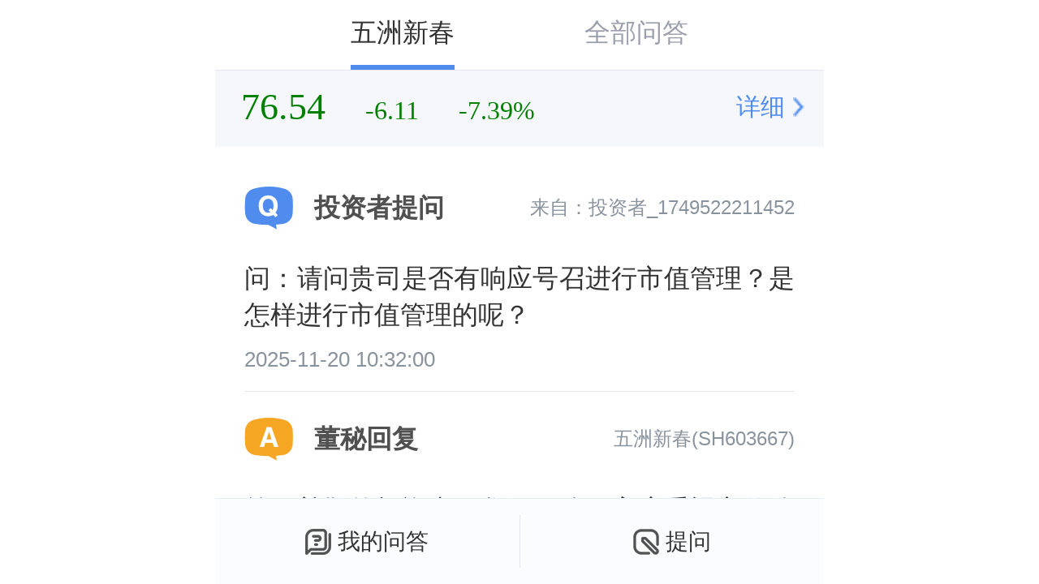

--- FILE ---
content_type: text/html
request_url: https://finance.sina.cn/other/relnews/dongmiqa_list.d.html?vt=4&market=sh&code=603667
body_size: 1967
content:
<!DOCTYPE html>
<html>
<head>
	<meta name="format-detection" content="telephone=no">
	<meta http-equiv="x-rim-auto-match" content="none">
    <meta charset=utf-8>
    <title>问董秘</title>
    <meta name=viewport content="width=device-width,initial-scale=1,minimum-scale=1,maximum-scale=1,user-scalable=no">
    <meta name=apple-mobile-web-app-capable content=yes>
    <meta name=apple-mobile-web-app-status-bar-style content=default>
    <meta name=apple-mobile-web-app-title content="">
    <script>
        var resizeEvt =
            "orientationchange" in window ? "orientationchange" : "resize",
            recalc = function() {
                //设置根字体大小
                let clientWidth =
                    document.body.clientWidth ||
                    document.documentElement.clientWidth;
                clientWidth = Math.min(clientWidth, 750);
                document.getElementsByTagName("html")[0].style.fontSize =
                    clientWidth / 7.5 + "px";
            };
        //绑定浏览器缩放与加载时间
        window.addEventListener(resizeEvt, recalc, false);
        document.addEventListener("DOMContentLoaded", recalc, false);
    </script>
    <script>
        var PAGE_DATA = {
            STOCK: 'sh603667'
        }
    </script>
    <link href=//finance.sina.com.cn/other/src/dongmi_app.css rel=stylesheet>
<meta name="sudameta" content="dataid:wpcomos:168459" /></head>

<body>
    <div id=app></div>
    <script src=//news.sina.com.cn/268/2015/0112/jquery.newest.js charset=utf-8></script>
    <script src=//n.sinaimg.cn/finance/livepic/jqueryqr.js></script>
    <script src=//finance.sina.com.cn/other/src/composeImg.js></script>
    <script src="//finance.sina.com.cn/other/src/app/build.callUpApp.min.js"></script>
    <script type=text/javascript src=//finance.sina.com.cn/other/src/dongmi_manifest.js></script>
    <script type=text/javascript src=//finance.sina.com.cn/other/src/dongmi_vendor.js></script>
    <script type=text/javascript src=//finance.sina.com.cn/other/src/dongmi_app.js></script>
    <script src="https://n.sinaimg.cn/finance/szw/suda_s_v851c.js"></script>
<script src="https://pluto.sina.cn/gk/match?id=1"></script><script src="https://n.sinaimg.cn/default/7bd4e141/20251210/log.js"></script></body>

</html>


--- FILE ---
content_type: text/html
request_url: https://interface.sina.cn/finance/column/stock/dongmiqa.d.json?stock=sh603667&page=1&num=10&callback=sina176841698809196952961779198430
body_size: 2126
content:
sina176841698809196952961779198430(


{"encoding":"utf-8","language":"cn","status":{"msg":"1","code":0},"time":"2026:01:15 02:56:30","total":5,"pages":1,"codeName":"\u4e94\u6d32\u65b0\u6625","data":[{"estockQuestion":"\u95ee\uff1a\u8bf7\u95ee\u8d35\u53f8\u662f\u5426\u6709\u54cd\u5e94\u53f7\u53ec\u8fdb\u884c\u5e02\u503c\u7ba1\u7406\uff1f\u662f\u600e\u6837\u8fdb\u884c\u5e02\u503c\u7ba1\u7406\u7684\u5462\uff1f","estockAnswer":"\u7b54\uff1a\u5c0a\u656c\u7684\u6295\u8d44\u8005\uff0c\u60a8\u597d\uff01\u516c\u53f8\u9ad8\u5ea6\u91cd\u89c6\u5e02\u503c\u7ba1\u7406\u5de5\u4f5c\uff0c\u79ef\u6781\u54cd\u5e94\u653f\u7b56\u5bfc\u5411\uff0c\u901a\u8fc7\u592f\u5b9e\u4e3b\u4e1a\u7ecf\u8425\u3001\u5f3a\u5316\u6838\u5fc3\u7ade\u4e89\u529b\u3001\u4f18\u5316\u6295\u8d44\u8005\u6c9f\u901a\u7b49\u591a\u7ef4\u5ea6\u4e3e\u63aa\uff0c\u6301\u7eed\u63d0\u5347\u4f01\u4e1a\u5185\u5728\u4ef7\u503c\u3002\u611f\u8c22\u60a8\u5bf9\u516c\u53f8\u7684\u5173\u6ce8\uff01","url":"https:\/\/finance.sina.com.cn\/stock\/relnews\/dongmiqa\/2025-12-01\/doc-infzhtse3112134.shtml","docid":"nfzhtse3112134","stockCode":"603667","stockMarket":"SH","cTime":"2025-12-01 16:32:38","qTime":"2025-11-20 10:32:00","questioner":"\u6295\u8d44\u8005_1749522211452","answerer":"\u4e94\u6d32\u65b0\u6625(SH603667)","stockName":"\u4e94\u6d32\u65b0\u6625","crawlFromURL":"https:\/\/sns.sseinfo.com\/ajax\/love-1621693","source":"\u4e0a\u8bc1e\u4e92\u52a8"},{"estockQuestion":"\u95ee\uff1a\u4f5c\u4e3a\u957f\u671f\u6301\u80a1\u80a1\u4e1c\uff0c\u5bf9\u516c\u53f8\u8fdb\u884c\u7684\u51cf\u6301\u884c\u4e3a\u4ee5\u53ca\u5b9a\u589e\u8868\u793a\u7406\u89e3\u5e76\u795d\u613f\u987a\u5229\u3002\u60f3\u8bf7\u95ee\u4e00\u4e0b\uff0c\u516c\u53f8\u4e0e\u65b0\u5251\u6700\u65b0\u7684\u5408\u4f5c\u6709\u4ec0\u4e48\u53ef\u4ee5\u544a\u77e5\u80a1\u4e1c\u7684\u5417\uff1f\u662f\u5426\u6709\u4ea7\u54c1\u901a\u8fc7\u6d4b\u8bd5\u5e76\u51c6\u5907\u91cf\u4ea7\uff1f\u4e0e\u65b0\u5251\u7684\u5408\u4f5c\uff0c\u662f\u5426\u4f7f\u5f97\u516c\u53f8\u8fdb\u5165\u4e86\u5317\u7f8e\u4ee5\u53ca\u56fd\u5185\u5404\u5927\u673a\u5668\u4eba\u7684\u4f9b\u5e94\u94fe\u4e4b\u4e2d\uff1f\u63d0\u4f9b\u7684\u4ea7\u54c1\uff0c\u4e3b\u8981\u8fd0\u7528\u5728\u4ec0\u4e48\u573a\u666f\uff1f\u795d\u5546\u797a \uff01","estockAnswer":"\u7b54\uff1a\u5c0a\u656c\u7684\u6295\u8d44\u8005\uff0c\u60a8\u597d\uff01\u611f\u8c22\u60a8\u5bf9\u516c\u53f8\u7684\u5173\u6ce8\uff0c\u76f8\u5173\u4fe1\u606f\u4ee5\u516c\u53f8\u516c\u544a\u4e3a\u51c6\uff01","url":"https:\/\/finance.sina.com.cn\/stock\/relnews\/dongmiqa\/2025-12-01\/doc-infzhtse3112106.shtml","docid":"nfzhtse3112106","stockCode":"603667","stockMarket":"SH","cTime":"2025-12-01 16:32:38","qTime":"2025-10-31 09:05:00","questioner":"\u6295\u8d44\u8005_1761375436485","answerer":"\u4e94\u6d32\u65b0\u6625(SH603667)","stockName":"\u4e94\u6d32\u65b0\u6625","crawlFromURL":"https:\/\/sns.sseinfo.com\/ajax\/love-1606782","source":"\u4e0a\u8bc1e\u4e92\u52a8"},{"estockQuestion":"\u95ee\uff1a\u6211\u662f\u6301\u80a1\u6295\u8d44\u8005\uff0c\u4f60\u4eec\u516c\u53f8\u80a1\u4e1c\uff0c\u8fd9\u4e48\u5bc6\u96c6\u7684\u51cf\u6301\u80a1\u7968\uff0c\u662f\u6709\u4ec0\u4e48\u91cd\u5927\u7ecf\u8425\u98ce\u9669\u5417\uff1f\u4f5c\u4e3a\u516c\u53f8\u9ad8\u7ba1\uff0c\u5168\u90e8\u5bc6\u96c6\u7684\u51cf\u6301\u516c\u53f8\u80a1\u7968\uff0c\u81ea\u5df1\u90fd\u4e0d\u770b\u597d\u81ea\u5df1\u516c\u53f8\u53d1\u5c55\u524d\u666f\u5417\uff1f\u662f\u4e0d\u662f\u8981\u9000\u5e02\u4e86\u5462\uff1f\u8d23\u4efb\u5fc3\u54ea\u91cc\u53bb\u4e86\uff1f","estockAnswer":"\u7b54\uff1a\u5c0a\u656c\u7684\u6295\u8d44\u8005\uff0c\u60a8\u597d\uff01\u516c\u53f8\u90e8\u5206\u9ad8\u7ba1\u7531\u4e8e\u4e2a\u4eba\u8d44\u91d1\u9700\u6c42\uff0c\u6309\u7167\u76f8\u5173\u89c4\u5b9a\u5411\u516c\u53f8\u63d0\u51fa\u51cf\u6301\u8ba1\u5212\uff0c\u6570\u91cf\u975e\u5e38\u6709\u9650\u3002\u611f\u8c22\u60a8\u7684\u5173\u6ce8\uff01","url":"https:\/\/finance.sina.com.cn\/stock\/relnews\/dongmiqa\/2025-09-30\/doc-infshhpm2317356.shtml","docid":"nfshhpm2317356","stockCode":"603667","stockMarket":"SH","cTime":"2025-09-30 15:36:40","qTime":"2025-09-22 11:32:00","questioner":"\u6295\u8d44\u8005_1758371074856","answerer":"\u4e94\u6d32\u65b0\u6625(SH603667)","stockName":"\u4e94\u6d32\u65b0\u6625","crawlFromURL":"https:\/\/sns.sseinfo.com\/ajax\/love-1592096","source":"\u4e0a\u8bc1e\u4e92\u52a8"},{"estockQuestion":"\u95ee\uff1a\u770b\u5230\u8d35\u516c\u53f82024\u5e74\u8425\u653632\u4ebf\uff0c\u4f46\u51c0\u5229\u6da6\u5e76\u4e0d\u591a\uff0c\u8bf7\u95ee\u8d35\u516c\u53f8\u5728\u63d0\u9ad8\u5229\u6da6\u7387\u65b9\u9762\u6709\u4ec0\u4e48\u4f5c\u4e3a\uff1f","estockAnswer":"\u7b54\uff1a\u5c0a\u656c\u7684\u6295\u8d44\u8005\uff0c\u60a8\u597d\uff01\u516c\u53f8\u4e3b\u8425\u4e1a\u52a1\u4e2d\uff0c\u4f20\u7edf\u8f74\u627f\u3001\u7a7a\u8c03\u70ed\u7ba1\u7406\u4e1a\u52a1\u6bdb\u5229\u7387\u6c34\u5e73\u5e76\u4e0d\u9ad8\uff0c\u62c9\u4f4e\u4e86\u516c\u53f8\u6574\u4f53\u76c8\u5229\u80fd\u529b\uff0c\u8fd1\u5e74\u6765\uff0c\u516c\u53f8\u4e5f\u5728\u79ef\u6781\u63a8\u8fdb\u4e1a\u52a1\u8f6c\u578b\u5347\u7ea7\uff0c\u65b0\u4ea7\u54c1\u89c4\u5212\uff0c\u62d3\u5c55\u65b0\u7684\u4e1a\u52a1\u589e\u957f\u70b9\uff0c\u50a8\u5907\u4e86\u4f17\u591a\u65b0\u6280\u672f\u3001\u65b0\u4ea7\u54c1\uff0c\u5982\u8f74\u627f\u65b9\u9762\u91cd\u70b9\u53d1\u5c55\u65b0\u80fd\u6e90\u6c7d\u8f66\u53ca\u822a\u7a7a\u822a\u5929\u9886\u57df\u4e2d\u9ad8\u7aef\u8f74\u627f\u5e03\u5c40\uff0c\u540c\u65f6\uff0c\u7814\u53d1\u884c\u661f\u6eda\u67f1\u4e1d\u6760\u3001\u5fae\u578b\u4e1d\u6760\u3001\u6eda\u73e0\u4e1d\u6760\u7b49\u65b0\u4ea7\u54c1\uff0c\u8fdb\u4e00\u6b65\u63d0\u9ad8\u4ea7\u54c1\u7ade\u4e89\u529b\uff0c\u63a8\u52a8\u4ea7\u54c1\u7ed3\u6784\u8f6c\u578b\uff0c\u63d0\u9ad8\u6574\u4f53\u6bdb\u5229\u7387\u6c34\u5e73\u53ca\u76c8\u5229\u80fd\u529b\u3002\u611f\u8c22\u60a8\u5bf9\u516c\u53f8\u7684\u5173\u6ce8\uff01","url":"https:\/\/finance.sina.com.cn\/stock\/relnews\/dongmiqa\/2025-08-01\/doc-infiniqw4911188.shtml","docid":"nfiniqw4911188","stockCode":"603667","stockMarket":"SH","cTime":"2025-08-01 15:38:18","qTime":"2025-07-14 08:40:00","questioner":"\u6295\u8d44\u8005_1647165254000","answerer":"\u4e94\u6d32\u65b0\u6625(SH603667)","stockName":"\u4e94\u6d32\u65b0\u6625","crawlFromURL":"https:\/\/sns.sseinfo.com\/ajax\/love-1555555","source":"\u4e0a\u8bc1e\u4e92\u52a8"},{"estockQuestion":"\u95ee\uff1a\u8463\u79d8\u597d\uff01\u8bf7\u95ee\u516c\u53f8\u8463\u4e8b\u4f1a\u3001\u80a1\u4e1c\u5927\u4f1a\u7b49\u5747\u5df2\u901a\u8fc7\u7684\u5b9a\u589e\u8fdb\u5c55\u60c5\u51b5\u5982\u4f55\uff1f\u662f\u5426\u5df2\u7ecf\u62a5\u9001\u76f8\u5173\u90e8\u95e8\u5ba1\u6279\uff1f\u56e0\u5176\u5bf9\u516c\u53f8\u80a1\u4ef7\u6709\u4e00\u5b9a\u5f71\u54cd\uff0c\u8bf7\u53ca\u65f6\u544a\u77e5\u76f8\u5173\u4fe1\u606f\uff0c\u8c22\u8c22\uff01","estockAnswer":"\u7b54\uff1a\u5c0a\u656c\u7684\u6295\u8d44\u8005\uff0c\u60a8\u597d\uff01\u516c\u53f8\u5b9a\u589e\u9879\u76ee\uff0c\u4e2d\u4ecb\u673a\u6784\u5df2\u7ecf\u8fdb\u573a\uff0c\u6b63\u7ec4\u7ec7\u5c3d\u804c\u8c03\u67e5\u53ca\u6750\u6599\u51c6\u5907\u5de5\u4f5c\uff0c\u76f8\u5173\u8fdb\u5c55\u60c5\u51b5\u4f1a\u4e25\u683c\u6309\u7167\u76f8\u5173\u89c4\u5219\u7684\u8981\u6c42\u8fdb\u884c\u4fe1\u606f\u62ab\u9732\uff0c\u656c\u8bf7\u5173\u6ce8\u516c\u53f8\u540e\u7eed\u62ab\u9732\u7684\u76f8\u5173\u516c\u544a\u3002\u611f\u8c22\u60a8\u5bf9\u516c\u53f8\u7684\u5173\u6ce8\uff01","url":"https:\/\/finance.sina.com.cn\/stock\/relnews\/dongmiqa\/2025-08-01\/doc-infiniqx8972285.shtml","docid":"nfiniqx8972285","stockCode":"603667","stockMarket":"SH","cTime":"2025-08-01 15:38:18","qTime":"2025-07-29 14:52:00","questioner":"\u6295\u8d44\u8005_1591236206000","answerer":"\u4e94\u6d32\u65b0\u6625(SH603667)","stockName":"\u4e94\u6d32\u65b0\u6625","crawlFromURL":"https:\/\/sns.sseinfo.com\/ajax\/love-1563442","source":"\u4e0a\u8bc1e\u4e92\u52a8"}]}
);

--- FILE ---
content_type: text/css
request_url: https://finance.sina.com.cn/other/src/dongmi_app.css
body_size: 12594
content:

body,button,dd,dl,dt,fieldset,footer,form,h1,h2,h3,h4,header,img,input,legend,li,nav,ol,p,section,textarea,ul{margin:0;padding:0}:not(input,textarea){-webkit-touch-callout:inherit;-webkit-user-select:auto}body{background:#fff;font-family:helvetica neue,tahoma,hiragino sans gb,stheiti,wenquanyi micro hei,\5FAE\8F6F\96C5\9ED1,\5B8B\4F53,sans-serif;-webkit-font-smoothing:antialiased;-moz-osx-font-smoothing:grayscale;font-size:.24rem;color:#505050;-webkit-tap-highlight-color:transparent;margin:0 auto}*{box-sizing:border-box}form{display:inline}li,ol,ul{list-style:none}a,a:active,a:focus,a:hover,a:visited{color:#e64f4c;text-decoration:none}a.f666,a.f666:active,a.f666:focus,a.f666:hover,a.f666:visited{color:#666}a,img{-webkit-touch-callout:none}img{-ms-interpolation-mode:bicubic}fieldset,img{border:none}button,input,select,textarea{font-size:100%;vertical-align:middle;outline:0}input,textarea{resize:none;-webkit-appearance:none}button,input[type=button],input[type=reset],input[type=submit]{cursor:pointer;-webkit-appearance:button;-moz-appearance:button}input:focus:-moz-placeholder,input:focus::-webkit-input-placeholder{color:transparent}.nodata,.wrongdata span{color:#999;text-align:center;line-height:1rem;font-size:.3rem}.nodata{font-family:PingFangSC-Regular;font-size:.36rem;color:#9a9ead;letter-spacing:0;text-align:center;padding-top:1.5rem}.nodata:before{content:"";background:url(//n.sinaimg.cn/tech/66ceb6d9/20190530/nodata.png) no-repeat;display:block;background-size:100% auto;width:2rem;height:2rem;margin:.2rem auto}button::-moz-focus-inner,input::-moz-focus-inner{padding:0;border:0}.clearfix:after{content:".";display:block;height:0;visibility:hidden;clear:both}.page-view,.wrap,body,html{height:100%}.sff-loading{padding:.5rem 0;text-align:center;animation:spin .5s infinite linear;font-size:.41rem;margin:.2rem 0;width:100%}@keyframes ball-beat{50%{opacity:.2;transform:scale(.75)}to{opacity:1;transform:scale(1)}}.sff-loading>div{background-color:#508cee;width:.15rem;height:.15rem;border-radius:100%;margin:.02rem;display:inline-block;animation:ball-beat .7s 0s infinite linear}.sff-loading>div:nth-child(2n-1){animation-delay:.35s!important}.listmore{padding:.1rem .2rem}.listmore a{display:block;text-align:center;font-size:.28rem;line-height:.6rem;border:1px solid #a5a8b0;background:#e5e8ec}.nomore,.reload{text-align:center;line-height:.5rem;font-size:.3rem;color:#8b8b8b;padding:.3rem 0}p{text-align:justify}a,abbr,acronym,address,applet,article,aside,audio,b,big,blockquote,body,canvas,caption,center,cite,code,dd,del,details,dfn,div,dl,dt,em,embed,fieldset,figcaption,figure,footer,form,h1,h2,h3,h4,h5,h6,header,html,i,iframe,img,input,ins,kbd,label,legend,li,mark,menu,nav,object,ol,output,p,pre,q,ruby,s,samp,section,small,span,strike,strong,sub,summary,sup,table,tbody,td,tfoot,th,thead,time,tr,tt,u,ul,var,video{margin:0;padding:0;border:0;font-size:100%;font-weight:400;vertical-align:baseline}article,aside,details,figcaption,figure,footer,header,menu,nav,section{display:block}body{line-height:1}blockquote,q{quotes:none}blockquote:after,blockquote:before,q:after,q:before{content:none}table{border-collapse:collapse;border-spacing:0}a{color:#7e8c8d;text-decoration:none}li{list-style:none}body{-webkit-text-size-adjust:none;-webkit-tap-highlight-color:rgba(0,0,0,0)}body,html{line-height:1;font-family:PingFang SC,STHeitiSC-Light,Helvetica-Light,arial,sans-serif;-webkit-user-select:none;-ms-user-select:none;user-select:none;-webkit-tap-highlight-color:transparent}.clear-fix:after{content:"";display:table;clear:both}.border-bottom-1px,.border-left-1px,.border-right-1px,.border-top-1px{position:relative}.border-bottom-1px:after,.border-bottom-1px:before,.border-left-1px:after,.border-left-1px:before,.border-right-1px:after,.border-right-1px:before,.border-top-1px:after,.border-top-1px:before{content:"";display:block;position:absolute;transform-origin:0 0}.border-top-1px:before{border-top:1px solid #ebebeb;left:0;top:0;width:100%;transform-origin:0 top}.border-right-1px:after{border-right:1px solid #f5f5f5;top:0;right:0;height:100%;transform-origin:right 0}.border-bottom-1px:after{border-bottom:1px solid #ebebeb;left:0;bottom:0;width:100%;transform-origin:0 bottom}.border-left-1px:before{border-left:1px solid #f5f5f5;top:0;left:0;height:100%;transform-origin:left 0}.cube-safe-area-pb{padding-bottom:constant(safe-area-inset-bottom)!important;padding-bottom:env(safe-area-inset-bottom)!important}@media (-webkit-min-device-pixel-ratio:2),(min-resolution:2dppx){.border-top-1px:before{width:200%}.border-right-1px:after,.border-top-1px:before{transform:scale(.5)}.border-right-1px:after{height:200%}.border-bottom-1px:after{width:200%;transform:scale(.5)}.border-left-1px:before{height:200%;transform:scale(.5)}}@media (-webkit-min-device-pixel-ratio:3),(min-resolution:3dppx){.border-top-1px:before{width:300%}.border-right-1px:after,.border-top-1px:before{transform:scale(.333)}.border-right-1px:after{height:300%}.border-bottom-1px:after{width:300%}.border-bottom-1px:after,.border-left-1px:before{transform:scale(.333)}.border-left-1px:before{height:300%}}@font-face{font-family:cube-icon;src:url([data-uri]) format("woff"),url(/static/fonts/cubeic.dcc2b6f.dcc2b6f.ttf) format("truetype")}[class*=" cubeic-"],[class^=cubeic-]{font-family:cube-icon!important;font-size:100%;font-style:normal;-webkit-font-smoothing:antialiased;-webkit-text-stroke-width:.2px;-moz-osx-font-smoothing:grayscale}.cubeic-eye-invisible:before{content:"\E624"}.cubeic-eye-visible:before{content:"\E625"}.cubeic-square-right:before{content:"\E67D"}.cubeic-select:before{content:"\E609"}.cubeic-pulldown:before{content:"\E603"}.cubeic-pullup:before{content:"\E604"}.cubeic-more:before{content:"\E607"}.cubeic-back:before{content:"\E608"}.cubeic-arrow:before{content:"\E60B"}.cubeic-close:before{content:"\E60D"}.cubeic-warn:before{content:"\E614"}.cubeic-question:before{content:"\E616"}.cubeic-right:before{content:"\E617"}.cubeic-wrong:before{content:"\E618"}.cubeic-info:before{content:"\E619"}.cubeic-remove:before{content:"\E61A"}.cubeic-add:before{content:"\E61C"}.cubeic-share:before{content:"\E631"}.cubeic-no-wifi:before{content:"\E632"}.cubeic-smile:before{content:"\E634"}.cubeic-sad:before{content:"\E636"}.cubeic-email:before{content:"\E637"}.cubeic-game:before{content:"\E638"}.cubeic-wifi:before{content:"\E639"}.cubeic-hot:before{content:"\E63B"}.cubeic-notification:before{content:"\E63D"}.cubeic-delete:before{content:"\E63E"}.cubeic-vip:before{content:"\E63F"}.cubeic-mute:before{content:"\E640"}.cubeic-danger:before{content:"\E641"}.cubeic-volume:before{content:"\E642"}.cubeic-bad:before{content:"\E643"}.cubeic-mobile-phone:before{content:"\E644"}.cubeic-aim:before{content:"\E645"}.cubeic-navigation:before{content:"\E64D"}.cubeic-safe-pay:before{content:"\E64E"}.cubeic-tag:before{content:"\E64F"}.cubeic-lock:before{content:"\E651"}.cubeic-unlock:before{content:"\E652"}.cubeic-edit:before{content:"\E653"}.cubeic-scan:before{content:"\E654"}.cubeic-qr-code:before{content:"\E655"}.cubeic-calendar:before{content:"\E659"}.cubeic-time:before{content:"\E65F"}.cubeic-red-packet:before{content:"\E664"}.cubeic-star:before{content:"\E668"}.cubeic-setting:before{content:"\E669"}.cubeic-home:before{content:"\E66D"}.cubeic-credit-card:before{content:"\E66E"}.cubeic-mall:before{content:"\E670"}.cubeic-microphone:before{content:"\E673"}.cubeic-search:before{content:"\E674"}.cubeic-good:before{content:"\E675"}.cubeic-alert:before{content:"\E676"}.cubeic-picture:before{content:"\E677"}.cubeic-message:before{content:"\E678"}.cubeic-phone:before{content:"\E67A"}.cubeic-location:before{content:"\E67B"}.cubeic-like:before{content:"\E67C"}.cubeic-camera:before{content:"\E67E"}.cubeic-person:before{content:"\E67F"}.cubeic-round-border:before{content:"\E683"}.cubeic-important:before{content:"\E68B"}.cubeic-ok:before{content:"\E68C"}.cubeic-square-border:before{content:"\E990"}.cube-btn{display:block;margin:0;padding:17px 16px;width:100%;text-align:center;white-space:nowrap;cursor:pointer;font-size:16px;line-height:1;color:#fff;background:#4a4c5b;outline:none;border:none;border-radius:2px;box-sizing:border-box;-webkit-tap-highlight-color:transparent}.cube-btn.cube-btn_active,.cube-btn:active{background:#444654}.cube-btn>i{display:inline-block;margin-right:4px;font-size:100%;transform:scale(1.13);transform-origin:right center}.cube-btn-inline{width:auto;display:inline-block;vertical-align:middle;padding:9px 10px;font-size:12px}.cube-btn-inline>i{margin-right:2px;transform:scale(1.14)}.cube-btn-primary{color:#fff;background:#fc9153}.cube-btn-primary.cube-btn_active,.cube-btn-primary:active{background:#e8864c}.cube-btn-light{color:#666;background:#fcfcfc;box-shadow:0 1px 3px rgba(0,0,0,.1)}.cube-btn-light.cube-btn_active,.cube-btn-light:active{background:#e8e8e8}.cube-btn-outline{color:#666;background:transparent;position:relative}.cube-btn-outline:after{content:"";pointer-events:none;display:block;position:absolute;left:0;top:0;transform-origin:0 0;border:1px solid #666;border-radius:2px;box-sizing:border-box;width:100%;height:100%}@media (-webkit-min-device-pixel-ratio:2),(min-resolution:2dppx){.cube-btn-outline:after{width:200%;height:200%;border-radius:4px;transform:scale(.5)}}@media (-webkit-min-device-pixel-ratio:3),(min-resolution:3dppx){.cube-btn-outline:after{width:300%;height:300%;border-radius:6px;transform:scale(.333)}}.cube-btn-outline.cube-btn_active,.cube-btn-outline:active{background:rgba(0,0,0,.08);position:relative}.cube-btn-outline.cube-btn_active:after,.cube-btn-outline:active:after{content:"";pointer-events:none;display:block;position:absolute;left:0;top:0;transform-origin:0 0;border:1px solid #666;border-radius:2px;box-sizing:border-box;width:100%;height:100%}@media (-webkit-min-device-pixel-ratio:2),(min-resolution:2dppx){.cube-btn-outline.cube-btn_active:after,.cube-btn-outline:active:after{width:200%;height:200%;border-radius:4px;transform:scale(.5)}}@media (-webkit-min-device-pixel-ratio:3),(min-resolution:3dppx){.cube-btn-outline.cube-btn_active:after,.cube-btn-outline:active:after{width:300%;height:300%;border-radius:6px;transform:scale(.333)}}.cube-btn-outline-primary{color:#fc9153;background:transparent;position:relative}.cube-btn-outline-primary:after{content:"";pointer-events:none;display:block;position:absolute;left:0;top:0;transform-origin:0 0;border:1px solid #fc9153;border-radius:2px;box-sizing:border-box;width:100%;height:100%}@media (-webkit-min-device-pixel-ratio:2),(min-resolution:2dppx){.cube-btn-outline-primary:after{width:200%;height:200%;border-radius:4px;transform:scale(.5)}}@media (-webkit-min-device-pixel-ratio:3),(min-resolution:3dppx){.cube-btn-outline-primary:after{width:300%;height:300%;border-radius:6px;transform:scale(.333)}}.cube-btn-outline-primary.cube-btn_active,.cube-btn-outline-primary:active{background:rgba(252,145,83,.08);position:relative}.cube-btn-outline-primary.cube-btn_active:after,.cube-btn-outline-primary:active:after{content:"";pointer-events:none;display:block;position:absolute;left:0;top:0;transform-origin:0 0;border:1px solid #e8864c;border-radius:2px;box-sizing:border-box;width:100%;height:100%}@media (-webkit-min-device-pixel-ratio:2),(min-resolution:2dppx){.cube-btn-outline-primary.cube-btn_active:after,.cube-btn-outline-primary:active:after{width:200%;height:200%;border-radius:4px;transform:scale(.5)}}@media (-webkit-min-device-pixel-ratio:3),(min-resolution:3dppx){.cube-btn-outline-primary.cube-btn_active:after,.cube-btn-outline-primary:active:after{width:300%;height:300%;border-radius:6px;transform:scale(.333)}}.cube-btn_disabled{color:#fff;background:#ccc;position:relative}.cube-btn_disabled:after{content:"";pointer-events:none;display:block;position:absolute;left:0;top:0;transform-origin:0 0;border:1px solid #ccc;border-radius:2px;box-sizing:border-box;width:100%;height:100%}@media (-webkit-min-device-pixel-ratio:2),(min-resolution:2dppx){.cube-btn_disabled:after{width:200%;height:200%;border-radius:4px;transform:scale(.5)}}@media (-webkit-min-device-pixel-ratio:3),(min-resolution:3dppx){.cube-btn_disabled:after{width:300%;height:300%;border-radius:6px;transform:scale(.333)}}.cube-btn_disabled.cube-btn_active,.cube-btn_disabled:active{background:#ccc;position:relative}.cube-btn_disabled.cube-btn_active:after,.cube-btn_disabled:active:after{content:"";pointer-events:none;display:block;position:absolute;left:0;top:0;transform-origin:0 0;border:1px solid #ccc;border-radius:2px;box-sizing:border-box;width:100%;height:100%}@media (-webkit-min-device-pixel-ratio:2),(min-resolution:2dppx){.cube-btn_disabled.cube-btn_active:after,.cube-btn_disabled:active:after{width:200%;height:200%;border-radius:4px;transform:scale(.5)}}@media (-webkit-min-device-pixel-ratio:3),(min-resolution:3dppx){.cube-btn_disabled.cube-btn_active:after,.cube-btn_disabled:active:after{width:300%;height:300%;border-radius:6px;transform:scale(.333)}}.cube-tab-bar{position:relative;align-items:center}.cube-tab-bar,.cube-tab-bar_inline .cube-tab{display:flex;justify-content:center}.cube-tab-bar_inline .cube-tab{align-content:center}.cube-tab-bar-slider{position:absolute;left:0;bottom:0;height:2px;width:20px;background-color:#e8864c}.cube-tab{flex:1;padding:7px 0;color:#666;text-align:center}.cube-tab_active{color:#e8864c}.cube-popup{position:fixed;left:0;right:0;top:0;bottom:0;z-index:100;pointer-events:none}.cube-popup_mask{pointer-events:auto}.cube-popup_mask .cube-popup-mask{display:block}.cube-popup-container,.cube-popup-mask{position:absolute;width:100%;height:100%}.cube-popup-mask{display:none;overflow:hidden;background-color:#25262d;opacity:.4;pointer-events:auto}.cube-popup-mask:before{content:".";display:block;width:1px;height:1px;background-color:rgba(0,0,0,.1);margin-left:-10px}.cube-popup-container{transform:translate(100%,100%)}.cube-popup-content{position:absolute;top:0;left:0;width:100%;box-sizing:border-box;transform:translate(-100%,-100%);pointer-events:auto}.cube-popup-center .cube-popup-content,.cube-popup-left .cube-popup-content,.cube-popup-right .cube-popup-content{top:-50%;left:-50%;width:auto;max-width:100%;transform:translate(0)}.cube-popup-left .cube-popup-content,.cube-popup-right .cube-popup-content{height:100%;top:-100%}.cube-popup-center .cube-popup-content{transform:translate(-50%,-50%)}.cube-popup-top .cube-popup-content{top:-100%;left:-100%;transform:translate(0)}.cube-popup-right .cube-popup-content{top:-100%;right:100%}.cube-popup-left .cube-popup-content{left:-100%}.cube-toast.cube-popup{z-index:900}.cube-toast .cube-popup-content{display:flex;align-items:center;padding:13px 16px;color:#ccc;background-color:rgba(37,38,45,.9);border-radius:2px}.cube-toast-icon{width:24px;height:24px;font-size:24px}.cube-toast-tip{line-height:20px;font-size:14px;max-width:12em;max-height:40px;overflow:hidden}.cube-loading~.cube-toast-tip,.cube-toast-icon~.cube-toast-tip{margin-left:8px}.cube-toast-fade-enter-active{animation:toast-in .2s}.cube-toast-fade-leave-active{animation:toast-out .2s}@keyframes toast-in{0%{opacity:0}to{opacity:1}}@keyframes toast-out{0%{opacity:1}to{opacity:0}}.cube-scroll-wrapper{position:relative;height:100%;overflow:hidden}.cube-scroll-list-wrapper{overflow:hidden}.cube-pulldown-wrapper{position:absolute;width:100%;left:0;display:flex;justify-content:center;align-items:center;transition:all}.cube-pulldown-wrapper .before-trigger{height:54px;line-height:0;padding-top:6px}.cube-pulldown-wrapper .after-trigger .loading{padding:8px 0}.cube-pulldown-wrapper .after-trigger .cube-pulldown-loaded{padding:12px 0}.cube-pullup-wrapper{width:100%;display:flex;justify-content:center;align-items:center}.cube-pullup-wrapper .before-trigger{padding:22px 0;min-height:1em}.cube-pullup-wrapper .after-trigger{padding:19px 0}.cube-scroll-content{position:relative;z-index:1}.cube-scroll-item{height:60px;line-height:60px;font-size:18px;padding-left:20px}.cube-loading{font-size:24px}.cube-loading-spinners{position:relative;display:block;width:1em;height:1em}.cube-loading-spinner{position:absolute;left:44.5%;top:37%;width:2px;height:25%;border-radius:50%/20%;opacity:.25;background-color:currentColor;animation:spinner-fade 1s linear infinite}.cube-loading-spinner:first-child{animation-delay:0s;transform:rotate(-150deg) translateY(-150%)}.cube-loading-spinner:nth-child(2){animation-delay:.083333333333333s;transform:rotate(-120deg) translateY(-150%)}.cube-loading-spinner:nth-child(3){animation-delay:.166666666666667s;transform:rotate(-90deg) translateY(-150%)}.cube-loading-spinner:nth-child(4){animation-delay:.25s;transform:rotate(-60deg) translateY(-150%)}.cube-loading-spinner:nth-child(5){animation-delay:.333333333333333s;transform:rotate(-30deg) translateY(-150%)}.cube-loading-spinner:nth-child(6){animation-delay:.416666666666667s;transform:rotate(0deg) translateY(-150%)}.cube-loading-spinner:nth-child(7){animation-delay:.5s;transform:rotate(30deg) translateY(-150%)}.cube-loading-spinner:nth-child(8){animation-delay:.583333333333333s;transform:rotate(60deg) translateY(-150%)}.cube-loading-spinner:nth-child(9){animation-delay:.666666666666667s;transform:rotate(90deg) translateY(-150%)}.cube-loading-spinner:nth-child(10){animation-delay:.75s;transform:rotate(120deg) translateY(-150%)}.cube-loading-spinner:nth-child(11){animation-delay:.833333333333333s;transform:rotate(150deg) translateY(-150%)}.cube-loading-spinner:nth-child(12){animation-delay:.916666666666667s;transform:rotate(180deg) translateY(-150%)}@keyframes spinner-fade{0%{opacity:.85}50%{opacity:.25}to{opacity:.25}}.cube-slide{min-height:1px}.cube-slide,.cube-slide-group{position:relative;height:100%;overflow:hidden}.cube-slide-group{white-space:nowrap;transition-property:transform}.cube-slide-dots{position:absolute;bottom:2px;right:0;left:0;padding:0 6px;font-size:0;text-align:center;transform:translateZ(1px)}.cube-slide-dots>span{display:inline-block;vertical-align:bottom;margin:0 1px;width:10px;height:1px;background:#ccc}.cube-slide-dots>span.active{background:#fc9153}.cube-slide-item{float:left;box-sizing:border-box;height:100%;width:100%}.cube-slide-item>a{overflow:hidden;text-decoration:none}.cube-slide-item>a,.cube-slide-item>a>img{display:block;height:100%}

--- FILE ---
content_type: application/x-javascript
request_url: https://finance.sina.com.cn/other/src/dongmi_app.js
body_size: 48996
content:

webpackJsonp([0],[,,,function(e,t,i){"use strict";Object.defineProperty(t,"__esModule",{value:!0});var n=i(93),a=function(e){return e&&e.__esModule?e:{default:e}}(n),s={methods:{getImgUrl:function(e){location.protocol.match(/^https/);return e.replace(/^http:/,"")},goback:function(e){e?setTimeout(function(){router.go(-1)},10):router.go(-1)},go:function(e,t,i){i?router.replace(e):router.push(e),"function"==typeof t&&t()},suda:function(e,t){t?window.SUDA&&SUDA.uaTrack("wendongmi",e,t):window.SUDA&&SUDA.uaTrack("wendongmi",e)},throttle:function(e,t){var i=null;return t=t||500,function(){i&&clearTimeout(i),i=!1;var n=this,a=arguments,s=function(){clearTimeout(i),i=!1,e.apply(n,a)};i=setTimeout(s,t)}},callUp:function(e,t){var i=this;window.callUpTimeout||(window.callUpTimeout=!0,setTimeout(function(){window.callUpTimeout=!1,t&&i.suda(t);var n=e.stockName,a=e.stockMarket+e.stockCode;window.sfc&&sfc.tryDirectCall({callpagetype:"2",position:t,symbol:a,stocktype:"cn",name:n})},500))},callUpPage:function(){var e=location.href;window.sfc&&sfc.tryDirectCall({callpagetype:"20",url:e})},shareApp:function(e,t){var i=this;t=+t;var n="";switch(t){case 1:n="individual_card_share";break;case 2:n="all_card_share";break;case 3:n="result_share";break;case 4:n="myresult_share"}n&&this.suda(n);var a=location.protocol+"//"+location.host+location.pathname+"#/home/"+e.stockCode;a="http://finance.sina.cn/app/QRtoSFA.shtml?sudatrackvalue=dongmilist&schema="+encodeURIComponent("type=20&url="+encodeURIComponent(a)),e.url=a,new composeImg(e).generateCanvasImg(function(t){i.shareImg=t.img;var n={url:e.url,cont:e.answerer,imgData:t.imgData,imgDataPrefix:t.imgDataPrefix};"undefined"!=typeof a2w&&a2w.shareIMG(JSON.stringify(n))})},param:function(e){var t="";for(var i in e){var n=void 0!==e[i]?e[i]:"";t+="&"+i+"="+encodeURIComponent(n)}return t?t.substring(1):""},jsonp:function(e,t,i,n){if(n&&!_g.getOnLineStatus()&&_g.cache.getCache(n))return new Promise(function(e,t){e(JSON.parse(_g.cache.getCache(n)))});var s=+new Date+Math.random().toString().replace("0.","");return i=i||{prefix:"sina"+s,timeout:1e4},t=t||{},e+=(~e.indexOf("?")?"&":"?")+this.param(t),new Promise(function(t,s){(0,a.default)(e,i,function(e,i){e?s(e):(t(i),n&&_g.cache.setCache(n,JSON.stringify(i)))})})},ajax:function(e){return new Promise(function(t,i){var n=window.XMLHttpRequest?new XMLHttpRequest:new ActiveXObject("Microsoft.XMLHTTP");if(n&&e){var a=e.type?e.type.toLowerCase():"get";n.open(a,e.url,void 0==e.async||e.async),"post"==a&&n.setRequestHeader("Content-Type","application/x-www-form-urlencoded"),e.timeout=e.timeout||1e4,"post"==a&&(n.withCredentials=!0);var s=void 0;e.timeout&&(s=setTimeout(function(){if(4==n.readyState)return void i.call(null,n);n.abort(),i.call(null,n)},e.timeout)),n&&n.send("get"==a?null:e.data?e.data:null),n.onreadystatechange=function(){if(4==n.readyState)if(s&&clearTimeout(s),200==n.status){var a=n.responseText,o=a;if("json"==e.dataType)try{o=JSON.parse(a)}catch(e){o=null}t.call(null,o)}else 400==n.status&&i.call(null,n)}}})},handelResponse:function(e,t,i){_g.closeGlobalLoading(),200==e.code?t(e):("function"==typeof i&&i(),this.handleError(e))},sp:function(e){return e&&e.split(",")},clearRedDot:function(){var e=this.userInfo.token;if(e){var t=this.userInfo.deviceid,i=this.userInfo.source;this.jsonp("//appfinance.sina.cn/secretary/question/clear-status",{__jsonp:1,deviceid:t,source:i,token:e}).then(function(e){e.status&&_g.setRedDot(!1)})}}},computed:{userInfo:function(){return store.state.userInfo},barShow:function(){return 1},redDot:function(){return store.state.redDot}}};t.default=s},,function(e,t){e.exports="[data-uri]"},function(e,t){e.exports="[data-uri]"},function(e,t){e.exports="[data-uri]"},function(e,t){e.exports="[data-uri]"},function(e,t,i){function n(e){i(141)}var a=i(0)(i(57),i(123),n,"data-v-362c5ef5",null);e.exports=a.exports},function(e,t,i){function n(e){i(147)}var a=i(0)(i(58),i(130),n,"data-v-6a72f56f",null);e.exports=a.exports},,,,function(e,t){e.exports="[data-uri]"},function(e,t){e.exports="[data-uri]"},function(e,t){e.exports="[data-uri]"},function(e,t){e.exports="[data-uri]"},function(e,t){e.exports="[data-uri]"},function(e,t,i){var n=i(0)(i(59),i(119),null,null,null);e.exports=n.exports},function(e,t,i){function n(e){i(142)}var a=i(0)(i(60),i(124),n,"data-v-41d4abbe",null);e.exports=a.exports},function(e,t,i){"use strict";Object.defineProperty(t,"__esModule",{value:!0});var n=function(e){e=e||{};var t=e.content;return new Promise(function(i,n){var a=_g.extend({cancelBtn:!0,okText:"确定",cancelText:"取消",ok:function(){i()}},e);bus.$pop(t,a)})};t.default=n},function(e,t,i){"use strict";Object.defineProperty(t,"__esModule",{value:!0});var n="function"==typeof Symbol&&"symbol"==typeof Symbol.iterator?function(e){return typeof e}:function(e){return e&&"function"==typeof Symbol&&e.constructor===Symbol&&e!==Symbol.prototype?"symbol":typeof e},a={getUrl:function(e){return e},back:function(){return history.back(-1)},getHtmlUrl:function(e){return e=e||"",e.replace(/(src=[\"\']?)http\:/g,"$1")},setTitle:function(e){_g.openMenu(),setTimeout(function(){store.dispatch("setTitle",e)},0)},setUserInfo:function(e){store.dispatch("setUserInfo",e)},setRedDot:function(e){store.dispatch("setRedDot",e)},openMenu:function(){setTimeout(function(){store.dispatch("showMenu",!0)},0)},closeMenu:function(){setTimeout(function(){store.dispatch("showMenu",!1)},0)},openNav:function(){setTimeout(function(){store.dispatch("showNav",!0)},0)},closeNav:function(){setTimeout(function(){store.dispatch("showNav",!1)},0)},setMenu:function(e){setTimeout(function(){store.dispatch("setMenu",e)},0)},setMenuStatus:function(e){setTimeout(function(){store.dispatch("setMenuStatus",e)},0)},extend:function(e){for(var t=1,i=arguments.length;t<i;t++){var n=arguments[t];for(var a in n)n.hasOwnProperty(a)&&(e[a]=n[a])}return e},getOnLineStatus:function(){return window.navigator&&navigator.onLine},cache:{setCache:function(e,t){return localStorage.setItem(e,t)},getCache:function(e){return localStorage.getItem(e)}},getFullDate:function(e){var t=new Date(e),i=t.getHours(),n=t.getMinutes(),a=i<10?"0"+i.toString():i.toString(),s=n<10?"0"+n.toString():n.toString();return t.getFullYear().toString()+"年 "+(t.getMonth()+1).toString()+"月"+t.getDate().toString()+"日 "+a+":"+s},getDate:function(e){"string"==typeof e&&(e=e.replace(/-/g,"/"));var t,i,n,a,s,o=new Date(e),r=new Date,c=r-o;return c<36e5&&c>0?s=0==~~(c/6e4)?"刚刚":(~~(c/6e4)).toString()+"分钟前":(t=o.getHours(),i=o.getMinutes(),n=t<10?"0"+t.toString():t.toString(),a=i<10?"0"+i.toString():i.toString(),s=r.getFullYear()===o.getFullYear()?r.getDate()===o.getDate()?"今天"+n+":"+a:(o.getMonth()+1).toString()+"月"+o.getDate().toString()+"日 "+n+":"+a:o.getFullYear().toString()+"年 "+(o.getMonth()+1).toString()+"月"+o.getDate().toString()+"日 "+n+":"+a),s},fixNum:function(e){e+="";for(var t=/(-?\d+)(\d{3})/;t.test(e);)e=e.replace(t,"$1,$2");return e},cloneJson:function(e){return JSON.parse(JSON.stringify(e))},throttle:function(e,t){var i=null,n=0;return t=t||500,function(){if(i)return clearTimeout(i),void(i=null);var a=Date.now()-n,s=this,o=arguments,r=function(){n=Date.now(),i=!1,e.apply(s,o)};a>=t&&(i=setTimeout(r,t))}},msg:function(e,t){switch(e){case"normal":bus.$message(t);break;case"success":bus.$message.success(t);break;case"warning":bus.$message.warning(t);break;case"error":bus.$message.error(t)}},addLoading:function(){return bus.$loading()},closeLoading:function(){return bus.$loading.end()},clearVuex:function(e){store.dispatch(e,[])},trim:function(e){return e.replace(/(^\s*)|(\s*$)/g,"")},checkPhone:function(e){return/^1[0-9]{10}$/.test(e)},getJsData:function(e,t,i){var n=document.createElement("script");"string"==typeof t&&(n.charset=t),n.onreadystatechange=n.onload=function(){this.readyState&&"loaded"!=this.readyState&&"complete"!=this.readyState||(t&&"function"==typeof t&&t(),i&&"function"==typeof i&&i(),n.onreadystatechange=n.onload=null,n.parentNode.removeChild(n))},n.src=e,document.getElementsByTagName("head")[0].appendChild(n)},jsonp:function(e){function t(t,i){return e.apply(this,arguments)}return t.toString=function(){return e.toString()},t}(function(e,t){var i,n,a,s,o={},r=[];"function"==typeof t?(i=t,n=function(){alert("服务器错误！")}):(i=t.success||function(){},n=t.error||function(){alert("服务器错误！")},o=t.data||{}),s=function(e,t){e?n():i(t)},a={prefix:"sina",timeout:1e4};for(var c in o)r.push(c+"="+o[c]);r=r.join("&"),r&&(e+=(~e.indexOf("?")?"&":"?")+r),jsonp(e,a,s)}),webSocket:function(e,t,i){var n={interval:12,format:"",local:!1,ondebug:function(){},onMode:function(e){},ishttp:!1,iscompress:!1,ssl:!0,authlocal:!1,allowrepeat:!0,onerr:function(e){},isKick:!0};return i=a.extend(n,i),new IO.WebPush4("ff.sinajs.cn",e,function(e){"function"==typeof t&&t(e)},i)},checkObj:function(e){var t=Object.prototype.toString.call(e).slice(8,-1);return(t=t.toLowerCase())||"Boolean"},clone:function(e){var t;switch(void 0===e?"undefined":n(e)){case"undefined":break;case"string":t=e+"";break;case"number":t=e-0;break;case"boolean":t=e;break;case"object":if(null===e)t=null;else if("array"==a.checkObj(e)){t=[];for(var i=0;i<e.length;i++)t.push(util.clone(e[i]))}else{t={};for(var s in e)t[s]=util.clone(e[s])}break;default:t=e}return t},sortArray:function(e,t,i){function n(e){var i=e[t];return 1*util.doNaN(i,"0")}function a(e){var t=e[s];return 1*util.doNaN(t,"0")}if(e.length<=1)return e;var s;arguments.length>3&&(s=arguments[3]);var o=[].concat(e);return o.sort(function(e,t){return i?n(t)==n(e)?s?a(t)-a(e):0:n(t)-n(e):n(t)==n(e)?s?a(e)-a(t):0:n(e)-n(t)}),o},unique:function(e){var t=[],i={};if(arguments.length>1)for(var n,a=arguments[1],s=0;null!=(n=e[s]);s++)i[n[a]]||(t.push(n),i[n[a]]=!0);else for(var n,s=0;null!=(n=e[s]);s++)i[n]||(t.push(n),i[n]=!0);return t},formatImg:function(e){return e.replace(/^http:/,"")},login:function(){_alert("您还未登录,请先登录！"),/sinafinance/.test(navigator.userAgent.toLowerCase())?setTimeout(function(){a2w.showLogin()},2e3):setTimeout(function(){var e="http://tzxy.sina.cn/login?r="+encodeURIComponent(location.href);a.weixin&&(e="https://tzxy.sina.cn/wx?s=index&appid=tzxy&a=url_op&r="+encodeURIComponent(e)),location.href=e},2e3)},isApp:function(){return!!/sinafinance/.test(navigator.userAgent.toLowerCase())}(),isWeex:function(){return!!/weex/.test(navigator.userAgent.toLowerCase())}(),weixin:function(){return"micromessenger"==window.navigator.userAgent.toLowerCase().match(/MicroMessenger/i)}(),format:{filterText:function(e){e=this.filterTag(e);var t=location.protocol;return e.replace(/\[img\](?:\[url\])?https?:([^\[\]]+)(?:\[\/url\])?\[\/img\]/g,function(e,i){return'<img class="text-pic" src="'+(i=t+i)+'">'}).replace(/\[url\]([^\[\]]+)\[\/url\]/g,function(e,t){return'<a class="stock-link" target="_blank" href="'+t+'">'+t+"</a>"}).replace(/\[stock\](.+?)\[\/stock]/g,function(e,t){var i,n="",a=t.indexOf("&");return-1!==a?(i=t.slice(0,a),n=t.slice(a+1)):i=t,'<a class="stock-link" target="_blank" href="//finance.sina.com.cn/realstock/company/'+i+'/nc.shtml">'+n+"("+i+")</a>"})},filterTag:function(e){return e.replace(/<span(?:[^<]+)?>([^<]+)?<\/span>/g,function(e,t){var i=emoji.getImg(t);return i?'<span class="text-emoji"><img src="'+i+'" alt="'+t+'"></span>':t})},program:function(e){switch(e.status=e.extraInfo.live_status.toString(),e.status){case"1":e.status_text="即将开始";break;case"2":e.status_text="直播中";break;default:e.status_text="回顾"}switch(e.type=e.program_type.toString(),e.type){case"1":e.type_text="直播";break;case"2":e.type_text="图文";break;default:e.type_text="其他"}switch(e.pay_type){case"2":e.pay_type_text="付费";break;default:e.pay_type_text="免费"}return e.start_time=_g.getDate(1e3*e.stime),e.teacher_url=PATH_TEACHER_LIVE+"/"+e.uid,e.program_url=e.teacher_url+"/"+e.id,e.share_qr=u.getQrImg(e.share_url),e},tuwen:function(e){return e.publish_time=_g.getDate(1e3*e.time),e.answer?(e.islive=0,e.answer=this.filterText(e.answer),e.question=this.filterText(e.question)):(e.islive=1,e.content=this.filterText(e.content)),e.program&&this.program(e.program),e},qna:function(e){return"2"===e.is_ans&&(e.ans.content=this.filterText(e.ans.content),e.ans.time=_g.getDate(1e3*e.ans.time)),e.content=this.filterText(e.content),e.time=_g.getDate(1e3*e.time),e.teacher_url=PATH_TEACHER_LIVE+"/"+e.uid,e},question:function(e){return e.is_ans="1",e.content=this.filterText(e.content),e.ask_user={weibo_headerimg:e.weibo_headerimg,nick:e.nick},e.ctime="今天 "+e.ctime.split(" ")[1],e},teacher:function(e){return e.teacher_url=PATH_TEACHER_LIVE+"/"+e.uid,e.follow_num=this.int2Locale(e.follow_num),e.program_num=this.int2Locale(e.program_num),e.view_num=this.int2Locale(e.view_num),e}}};t.default=a},function(e,t,i){"use strict";Object.defineProperty(t,"__esModule",{value:!0});var n=i(106),a=function(e){return e&&e.__esModule?e:{default:e}}(n);t.default={install:function(e){function t(e,t){return e=e||"",t=t,new Promise(function(a){s||(s=new n,s.$mount(),document.querySelector(i.container||"body").appendChild(s.$el)),s.show(e,t,function(){a()})})}var i=arguments.length>1&&void 0!==arguments[1]?arguments[1]:{},n=e.extend(a.default),s=null;t.end=function(){var e=arguments.length>0&&void 0!==arguments[0]&&arguments[0];return new Promise(function(t){if(!s||!s.isShow)return void t();e&&s.removeAnimate().then(function(){s.opemAnimate()}),s.hide()})},e.alert=window._alert=e.prototype.$alert=t}}},function(e,t,i){"use strict";Object.defineProperty(t,"__esModule",{value:!0});var n=i(107),a=function(e){return e&&e.__esModule?e:{default:e}}(n);t.default={install:function(e){function t(e){return e=e||"",new Promise(function(t){s||(s=new n,s.$mount(),document.querySelector(i.container||"body").appendChild(s.$el)),s.show(e),t()})}var i=arguments.length>1&&void 0!==arguments[1]?arguments[1]:{},n=e.extend(a.default),s=null;t.end=function(){var e=arguments.length>0&&void 0!==arguments[0]&&arguments[0];return new Promise(function(t){if(!s||!s.isShow)return void t();e&&s.removeAnimate().then(function(){s.opemAnimate()}),s.hide()})},e.bigImg=e.prototype.$bigImg=t}}},function(e,t,i){"use strict";Object.defineProperty(t,"__esModule",{value:!0});var n=i(108),a=function(e){return e&&e.__esModule?e:{default:e}}(n);t.default={install:function(e){function t(){return new Promise(function(e){s||(s=new n,s.$mount(),document.querySelector(i.container||"body").appendChild(s.$el)),s.show(),e()})}var i=arguments.length>1&&void 0!==arguments[1]?arguments[1]:{},n=e.extend(a.default),s=null;t.end=function(){var e=arguments.length>0&&void 0!==arguments[0]&&arguments[0];return new Promise(function(t){if(!s||!s.isShow)return void t();e&&s.removeAnimate().then(function(){s.opemAnimate()}),s.hide()})},e.loading=e.prototype.$loading=t}}},function(e,t,i){"use strict";Object.defineProperty(t,"__esModule",{value:!0});var n=i(109),a=function(e){return e&&e.__esModule?e:{default:e}}(n);t.default={install:function(e){function t(e,t){return new Promise(function(a){s||(s=new n,s.$mount(),document.querySelector(i.container||"body").appendChild(s.$el)),s.show(e,t),a()})}var i=arguments.length>1&&void 0!==arguments[1]?arguments[1]:{},n=e.extend(a.default),s=null;t.end=function(){var e=arguments.length>0&&void 0!==arguments[0]&&arguments[0];return new Promise(function(t){if(!s||!s.isShow)return void t();e&&s.removeAnimate().then(function(){s.opemAnimate()}),s.hide()})},e.pop=e.prototype.$pop=t}}},function(e,t,i){"use strict";Object.defineProperty(t,"__esModule",{value:!0});var n=i(110),a=function(e){return e&&e.__esModule?e:{default:e}}(n);t.default={install:function(e){function t(e){return e=e||{},new Promise(function(t){s||(s=new n,s.$mount(),document.querySelector(i.container||"body").appendChild(s.$el)),s.show(e),t()})}var i=arguments.length>1&&void 0!==arguments[1]?arguments[1]:{},n=e.extend(a.default),s=null;t.end=function(){var e=arguments.length>0&&void 0!==arguments[0]&&arguments[0];return new Promise(function(t){if(!s||!s.isShow)return void t();e&&s.removeAnimate().then(function(){s.opemAnimate()}),s.hide()})},e.video=e.prototype.$video=t}}},function(e,t,i){"use strict";function n(e){return e&&e.__esModule?e:{default:e}}Object.defineProperty(t,"__esModule",{value:!0});var a=i(112),s=n(a),o=i(114),r=n(o),c=i(111),l=n(c),d=i(113),m=n(d),u=[{path:"/",redirect:"/home/"+(PAGE_DATA.STOCK||"000000")},{path:"/home/:id",component:s.default,name:"home"},{path:"/search/:id",component:r.default,name:"search"},{path:"/add",component:l.default,name:"add"},{path:"/my/:id",component:m.default,name:"my"}];t.default=u},function(e,t,i){"use strict";function n(e){return e&&e.__esModule?e:{default:e}}Object.defineProperty(t,"__esModule",{value:!0});var a=i(12),s=n(a),o=i(152),r=n(o),c=i(53),l=n(c),d=i(52),m=n(d),u=i(51),f=n(u),h=i(50),p=n(h);s.default.use(r.default),t.default=new r.default.Store({state:l.default,mutations:m.default,getters:f.default,actions:p.default})},,,,,,,,,function(e,t){},function(e,t){},function(e,t){},function(e,t){},function(e,t){},function(e,t){},function(e,t){},function(e,t){},,function(e,t,i){function n(e){i(139)}var a=i(0)(i(54),i(121),n,null,null);e.exports=a.exports},,function(e,t,i){"use strict";function n(e){return e&&e.__esModule?e:{default:e}}var a=i(12),s=n(a),o=i(47),r=n(o),c=i(28),l=n(c),d=i(22),m=n(d),u=i(29),f=n(u),h=i(48),p=n(h),g=i(35),b=(n(g),i(30)),v=n(b),w=i(31),k=n(w),A=i(36),x=n(A),y=i(32),_=n(y),C=i(37),I=n(C),z=i(33),M=n(z),S=i(34),R=n(S);i(43),i(38),i(39),i(44),i(40),i(45),i(41),i(42);var D=i(25),N=n(D),j=i(26),L=n(j),G=i(23),T=n(G),E=i(24),Z=n(E),U=i(27),Y=n(U),O=i(46),W=n(O),P=i(21),B=n(P);s.default.use(v.default),s.default.use(k.default),s.default.use(x.default),s.default.use(_.default),s.default.use(I.default),s.default.use(M.default),s.default.use(R.default);var J=new p.default({routes:l.default});s.default.use(p.default),window._g=m.default;var F=new s.default;window.bus=F,s.default.use(W.default),s.default.use(N.default,{container:"#app"}),s.default.use(L.default,{container:"#app"}),s.default.use(T.default,{container:"#app"}),s.default.use(Z.default,{container:"#app"}),s.default.use(Y.default,{container:"#app"}),window._confirm=B.default,window._bigImg=function(e){return F.$bigImg(e)},window.API_ROOT="https://appfinance.sina.cn/",window.router=J,window.store=f.default,new s.default({el:"#app",router:J,store:f.default,template:"<App/>",components:{App:r.default}});var Q={eventid:"wendongmi",uatrackKey:"wendongmi",subname:"",androidInstallUrl:"http://file.finance.sina.com.cn/finapp/apks/sinafinance_wapcj.apk",needOpenSource:!1};window.sfc=new SinaFinanceCallUp.CallUpSinaFinance(Q);var X=null;window.onUserInfo=function(e){X||(X=JSON.parse(e),m.default.setUserInfo({deviceid:X.deviceid,uid:X.uid,source:navigator.userAgent.toLowerCase().match("android")?"android_app":"iphone_app",token:X.token}))};var V=setInterval(function(){"undefined"!=typeof a2w&&(clearTimeout(V),a2w.webViewGetUserInfo())},100)},function(e,t,i){"use strict";Object.defineProperty(t,"__esModule",{value:!0});var n={setUserInfo:function(e,t){(0,e.commit)("setUserInfo",t)},setRedDot:function(e,t){(0,e.commit)("setRedDot",t)},showMenu:function(e,t){(0,e.commit)("showMenu",t)},showNav:function(e,t){(0,e.commit)("showNav",t)},setTitle:function(e,t){(0,e.commit)("setTitle",t)},setMenu:function(e,t){(0,e.commit)("setMenu",t)},setMenuStatus:function(e,t){(0,e.commit)("setMenuStatus",t)}};t.default=n},function(e,t,i){"use strict";Object.defineProperty(t,"__esModule",{value:!0});var n={};t.default=n},function(e,t,i){"use strict";Object.defineProperty(t,"__esModule",{value:!0});var n={setRedDot:function(e,t){e.redDot=t},setTitle:function(e,t){e.title=t},setUserInfo:function(e,t){e.userInfo=t},showMenu:function(e,t){e.menuShow=t},showNav:function(e,t){e.navShow=t},setMenu:function(e,t){e.userMenu.buyItem=t},setMenuStatus:function(e,t){e.userMenu.getDataStatus=t}};t.default=n},function(e,t,i){"use strict";Object.defineProperty(t,"__esModule",{value:!0});var n={menuShow:!0,navShow:!0,title:"",userInfo:{deviceid:"",source:"",uid:"",token:""},redDot:!1,userMenu:{buyItem:[],getDataStatus:!1}};t.default=n},function(e,t,i){"use strict";function n(e){return e&&e.__esModule?e:{default:e}}Object.defineProperty(t,"__esModule",{value:!0});var a=i(92),s=(n(a),i(3)),o=n(s);t.default={name:"app",data:function(){return{transitionName:"slide-left"}},created:function(){},mounted:function(){var e="orientationchange"in window?"orientationchange":"resize",t=function(){var e=document.body.clientWidth||document.documentElement.clientWidth;e=Math.min(e,750),document.getElementsByTagName("html")[0].style.fontSize=e/7.5+"px"};window.addEventListener(e,t,!1),document.addEventListener("DOMContentLoaded",t,!1)},watch:{$route:function(e,t){"/home"==e.path?this.transitionName="slide-right":this.transitionName="slide-left"}},mixins:[o.default]}},function(e,t,i){"use strict";function n(e){return e&&e.__esModule?e:{default:e}}Object.defineProperty(t,"__esModule",{value:!0});var a=i(3),s=n(a),o=i(20),r=n(o),c=i(103),l=n(c);t.default={name:"",components:{suggestList:l.default,popMsg:r.default},created:function(){this.getHistory(),this.getCache()},directives:{focus:{inserted:function(e){e.focus()}}},data:function(){return{loading:!1,stock:"",symbol:"",stockName:"",content:"",searchPop:!1,historyList:[],submitText:"提交",popShow:!1,popConfig:{type:1,text1:"提交成功",text2:"请您于“行情-董秘问答-我的问答”<br>中查看您的问题及答复~",btnText:"确定",link:2}}},computed:{num:function(){return _g.trim(this.content).length},canotSubmit:function(){var e=_g.trim(this.content);return!(this.stock&&this.stockName&&e.length&&!this.loading)}},destroyed:function(){},watch:{$route:function(){}},methods:{getCache:function(){var e=_g.cache.getCache("dmQuestionStock");this.content=_g.cache.getCache("dmQuestion")||"",e&&(e=e.split("|"),this.symbol=e[0],this.stockName=e[1],this.stock=this.stockName+"["+this.symbol.toUpperCase()+"]")},showSeachPop:function(){this.searchPop=!0,this.stock=this.stockName=""},search:function(e,t){t&&t.preventDefault(),0!=e&&document.activeElement.blur()},delHistory:function(){this.suda("search_delete"),_g.cache.setCache("historyAddList",""),this.historyList=[],this.searchPop=!1},addHistory:function(e){var t=_g.cache.getCache("historyAddList")||"",i=e.name+"|"+e.symbol;t?(t+=",",t=t.replace(i+",",""),t=t.replace(/,$/,""),t=t?t.split(","):[]):t=[],t.unshift(i),t=t.join(","),_g.cache.setCache("historyAddList",t),this.getHistory()},getHistory:function(){var e=_g.cache.getCache("historyAddList")||"";if(e){var t=e.split(","),i=[];t.forEach(function(e){var t=e.split("|");i.push({name:t[0],symbol:t[1]})}),this.historyList=i,this.historyList.length=Math.min(10,this.historyList.length)}},popCallback:function(e){"close"==e&&(this.popShow=!1)},startSubmit:function(){this.loading=!0,this.submitText="提交中..."},endSubmit:function(){this.loading=!1,this.submitText="提交"},unlogin:function(){this.endSubmit(),this.popConfig.type=2,this.popConfig.text1="您还未登录!",this.popConfig.text2="请先登录才能使用该功能~",this.popConfig.btnText="去登录",this.popConfig.link=4},success:function(){this.endSubmit(),_g.cache.setCache("dmQuestion",""),this.popConfig.type=1,this.popConfig.text1="提交成功!",this.popConfig.text2="董秘回复后将在第一时间通知您，<br>请保持系统通知开启哦~",this.popConfig.btnText="确定",this.popConfig.link=2},fail:function(){this.endSubmit(),this.popConfig.type=2,this.popConfig.text1="提交失败...",this.popConfig.text2="抱歉，当前网络不通畅，<br>请重新提交~",this.popConfig.btnText="返回重试",this.popConfig.link=1},submit:function(){var e=this;if(!this.canotSubmit){var t=this.userInfo.deviceid,i=this.userInfo.source,n=this.userInfo.token;this.startSubmit();var a=_g.trim(this.content);_g.cache.setCache("dmQuestion",a),_g.cache.setCache("dmQuestionStock",this.symbol+"|"+this.stockName);var s=["deviceid="+t,"source="+i,"token="+n,"question="+a,"symbol="+this.symbol,"origin="+(window._origin||"")].join("&");this.ajax({url:"//appfinance.sina.cn/secretary/question/submit",type:"post",dataType:"json",data:s}).then(function(t){var i=t.status;1==t.code?i?e.success():e.fail():e.unlogin(),e.popShow=!0}).catch(function(t){e.fail()})}},suggestCallback:function(e){this.stock=e.symbol,this.symbol=e.symbol,this.stockName=e.name,this.searchPop=!1,this.stock=this.stockName+"["+this.stock.toUpperCase()+"]",this.addHistory(e)}},mixins:[s.default]}},function(e,t,i){"use strict";function n(e){return e&&e.__esModule?e:{default:e}}Object.defineProperty(t,"__esModule",{value:!0});var a=i(3),s=n(a),o=i(10),r=n(o),c=i(19),l=n(c),d=i(9),m=n(d);t.default={name:"",components:{jsonpData:r.default,hq:l.default,bar:m.default},created:function(){this.isApp=_g.isApp,this.code=this.$route.params.id,this.callUpT=this.throttle(this.callUp,500),this.init()},data:function(){return{callUpT:function(){},code:"",shareImg:"",isApp:!1,curIndex:1,stockTimeout:null,stockName:"",stockUD:"",stockPrice:"",stockPercent:"",stockUpDown:"flat",listPara:{name:"list1",url:"//interface.sina.cn/finance/column/stock/dongmiqa.d.json?stock="+this.$route.params.id,pageCfg:"page",pageSizeCfg:"num",pageSize:10,noDataText:"抱歉，暂无数据",overText:"已显示全部",getList:function(e){var t=e.data;return t[-100]=e.codeName,t},before:function(e){}},listPara2:{name:"list2",url:"//interface.sina.cn/finance/column/stock/dongmiqa.d.json",pageCfg:"page",pageSizeCfg:"num",pageSize:10,noDataText:"抱歉，暂无数据",overText:"已显示全部",getList:function(e){return e.data},before:function(e){}}}},destroyed:function(){this.stockTimeout&&clearInterval(this.stockTimeout)},watch:{$route:function(){this.init()}},methods:{setIndex:function(e){this.curIndex=e;var t="1"==e?"top_individualtab":"top_alltab";this.suda(t),1==e&&(this.listPara.url="//interface.sina.cn/finance/column/stock/dongmiqa.d.json?stock="+this.code)},goStockHq:function(){var e={stockName:this.stockName,stockMarket:this.code.slice(0,2),stockCode:this.code.slice(2)};this.callUp(e)},sendData:function(e){if(e[-100]||(this.curIndex=2),this.stockName=e[-100]||"",this.code){this.getStockInfo();var t=(new Date).getHours();if(t<9||t>14)return;this.stockTimeout&&clearInterval(this.stockTimeout),this.stockTimeout=setInterval(this.getStockInfo,1e4)}},getStockInfo:function(){var e=this,t=this.code&&this.code.toLowerCase();t&&_g.getJsData("//hq.sinajs.cn/list=s_"+t,function(){if(window["hq_str_s_"+t]){var i=window["hq_str_s_"+t].split(",");e.stockPrice=(1*i[1]).toFixed(2),e.stockUD=(1*i[2]).toFixed(2),i[3]=(1*i[3]).toFixed(2),e.stockPercent=(i[3]>0?"+"+i[3]:i[3])+"%",e.stockUpDown=i[3]>0?"up":i[3]<0?"down":"float"}else e.stockTimeout&&clearInterval(e.stockTimeout)})},goMore:function(e){this.suda("all_card_more");var t=(e.stockMarket+e.stockCode).toLowerCase();t==this.$route.params.id?this.curIndex=1:t&&router.push({name:"home",params:{id:t}})},goSearch:function(){this.suda("all_search"),localStorage.setItem("searchKeywords",""),router.push({name:"search",params:{id:this.code}})},init:function(){var e=this;this.code=this.$route.params.id,this.stockTimeout&&clearInterval(this.stockTimeout),2==this.$route.query.type?(this.curIndex=2,this.jsonp("//interface.sina.cn/finance/column/stock/dongmiqa.d.json?stock="+this.code).then(function(t){e.stockName=t.codeName})):(this.curIndex=1,this.listPara.url="//interface.sina.cn/finance/column/stock/dongmiqa.d.json?stock="+this.code)}},mixins:[s.default]}},function(e,t,i){"use strict";Object.defineProperty(t,"__esModule",{value:!0});var n=i(3),a=function(e){return e&&e.__esModule?e:{default:e}}(n);t.default={name:"bottomBar",created:function(){console.log(this.homeType),this.myAnswer="1"==this.homeType?"返回首页":"我的问答"},props:{homeType:{type:String,default:"0"}},data:function(){return{myAnswer:"我的问答"}},watch:{userInfo:{handler:function(){this.checkRedDot()},deep:!0}},methods:{myquestion:function(){_g.isApp?"1"==this.homeType?router.push({name:"home"}):router.push({name:"my",params:{id:"replyed"}}):this.callUpPage()},add:function(){_g.isApp?router.push({name:"add"}):this.callUpPage()},checkRedDot:function(){var e=this.userInfo.token||"",t=this.userInfo.deviceid,i=this.userInfo.source;this.jsonp("//appfinance.sina.cn/secretary/question/status",{__jsonp:1,deviceid:t,source:i,token:e}).then(function(e){_g.setRedDot(!!e.data)})}},destroyed:function(){},mounted:function(){2!=this.homeType&&this.checkRedDot()},mixins:[a.default]}},function(e,t,i){"use strict";Object.defineProperty(t,"__esModule",{value:!0});var n=i(3),a=function(e){return e&&e.__esModule?e:{default:e}}(n);t.default={name:"",created:function(){this.throttleData=this.throttle(this.reset,500)},computed:{pageSize:function(){return this.para.pageSize||10},pageCfg:function(){return this.para.pageCfg||"page"},pageSizeCfg:function(){return this.para.pageSizeCfg||"pageSize"},noDataText:function(){return this.para.noDataText||""},url:function(){var e=[],t=this.para.data||{};for(var i in t)e.push(i+"="+this.para.data[i]);return this.keyword&&e.push("keyword="+this.keyword),e.length?this.para.url+"?"+e.join("&"):this.para.url},overText:function(){return this.para.overText||this.allDataLoadText}},data:function(){return{page:1,loading:!0,allLoaded:!1,reload:!1,islogin:!1,noData:!1,busy:!1,first:!0,list:[],allDataLoadText:"我是有底线的",throttleData:function(){}}},methods:{showEmpty:function(){this.noData=!0,this.allLoaded=!1,this.loading=!1,this.reload=!1},showAll:function(){this.allLoaded=!0,this.loading=!1,this.noData=!1},isLoading:function(e){this.reload=!1,e?(this.allLoaded=!1,this.loading=!0):(this.allLoaded=!1,this.loading=!1)},reloadData:function(){this.getList()},getList:function(){var e=this;this.busy=!0,this.isLoading(!0);var t={};t[this.pageCfg]=this.page,t[this.pageSizeCfg]=this.pageSize;var i=this.para.name?this.para.name+"_p"+this.page:"";return this.jsonp(this.url,t,"",i).then(function(t){if(t=e.para.getList&&e.para.getList(t),e.isLoading(!1),t=t||[],e.para.before&&e.para.before(t,e.keyword,e.para.type),e.islogin=t.login,e.list=e.list.concat(t),e.para.beforeCheck){if(!e.para.beforeCheck(t,e.para.type))return}e.para.after&&(e.list=e.para.after(e.list,e.para.type)),e.$emit("callback",t,e.list),e.list.length?t.length<1?(e.busy=!0,e.showAll()):(e.busy=!1,e.noData=!1):(e.busy=!0,e.showEmpty())}).catch(function(){e.isLoading(!1),e.reload=!0})},loadMore:function(){var e=this;this.first=!1,setTimeout(function(){e.page++,e.getList(!0)},200)},reset:function(){this.list=[],this.page=1,this.loading=!0,this.allLoaded=!1,this.reload=!1,this.noData=!1,this.busy=!1,this.first=!0,this.getList()}},mounted:function(){this.getList()},watch:{keyword:function(){this.reset()},"para.url":{deep:!0,handler:function(e,t){this.reset()}}},props:["para","keyword"],mixins:[a.default]}},function(e,t,i){"use strict";Object.defineProperty(t,"__esModule",{value:!0}),t.default={name:"",props:["symbol","showUD"],computed:{},data:function(){return{stockPrice:"",stockUD:"",stockPercent:"",stockTimeout:"",stockUpDown:"flat"}},methods:{init:function(){this.getStockInfo();var e=(new Date).getHours();e<9||e>14||(this.stockTimeout&&clearInterval(this.stockTimeout),this.stockTimeout=setInterval(this.getStockInfo,1e4))},getStockInfo:function(){var e=this;_g.getJsData("//hq.sinajs.cn/list=s_"+this.symbol,function(){if(window["hq_str_s_"+e.symbol]){var t=window["hq_str_s_"+e.symbol].split(",");e.stockPrice=(1*t[1]).toFixed(2),e.stockUD=(1*t[2]).toFixed(2),t[3]=(1*t[3]).toFixed(2),e.stockPercent=(t[3]>0?"+"+t[3]:t[3])+"%",e.stockUpDown=t[3]>0?"up":t[3]<0?"down":"float"}})}},destroyed:function(){this.stockTimeout&&clearInterval(this.stockTimeout)},mounted:function(){}}},function(e,t,i){"use strict";Object.defineProperty(t,"__esModule",{value:!0}),t.default={name:"",created:function(){},data:function(){return{}},props:["popConfig"],methods:{linkTo:function(){if(1==this.popConfig.link&&this.$emit("callback","close"),2==this.popConfig.link&&router.push({name:"my",params:{id:"all"}}),3==this.popConfig.link&&router.push({name:"add"}),4==this.popConfig.link)try{a2w.showLogin()}catch(e){}}}}},function(e,t,i){"use strict";Object.defineProperty(t,"__esModule",{value:!0});var n=i(3),a=function(e){return e&&e.__esModule?e:{default:e}}(n);t.default={name:"",created:function(){this.initData=this.throttle(this.init,500)},props:["keyword"],computed:{},data:function(){return{showMore:!1,list:[],list1:[],list2:[],cacheList:{},_elementScriptLoader:null,initData:function(){}}},watch:{keyword:function(){this.initData()}},methods:{_getRandom:function(){return(new Date).getTime()},getScript:function(e,t){var i="//suggest3.sinajs.cn/suggest/type=111&key=@KEY@&name=@NAME@",n=this.keyword;if(this.cacheList[this.keyword])return void(e&&e(this.cacheList[this.keyword]));if(!this._elementScriptLoader){var a=this.$refs.suggestWrap;if(!a)return;this._elementScriptLoader=document.createElement("div"),this._elementScriptLoader.style.display="none",a.parentNode.insertBefore(this._elementScriptLoader,a)}var s="suggestdata_"+this._getRandom(),o=document.createElement("script");o.type="text/javascript",o.charset="gb2312",o.src=i.replace("@NAME@",s).replace("@KEY@",encodeURIComponent(n.toLowerCase())),e&&(o._functionCallbackTrue=e),t&&(o._functionCallbackFalse=t),o._stringValue=n,o._stringName=s,o[document.all?"onreadystatechange":"onload"]=function(){if(!document.all||"loaded"==this.readyState||"complete"==this.readyState){var e=window[this._stringName];void 0!==e?(this._functionCallbackTrue(e),window[this._stringName]=null):this._functionCallbackFasle&&this._functionCallbackFasle(""),this._object=null,this._stringValue=null,this._stringName=null,this[document.all?"onreadystatechange":"onload"]=null,this.parentNode.removeChild(this)}},this._elementScriptLoader.appendChild(o)},getList:function(e){this.cacheList[this.keyword]=e,this.formatData()},formatData:function(){var e=this,t=this.cacheList[this.keyword];if(!t)return void this.callback();var i=t.split(";");i.length&&(i.length=Math.min(10,i.length),this.list=this.list1=this.list2=[],i.forEach(function(t){var i=t&&t.split(",");t&&e.list.push({name:i[4],symbol:i[3],market:i[3].slice(0,2).toUpperCase()})}),i.length<4?(this.list1=this.list.concat([]),this.list2=[]):(this.list1=this.list.slice(0,3),this.list2=this.list.slice(3))),this.callback()},goStock:function(e){this.$emit("callback","add",e),this.suda("result_more");var t=e.symbol;t&&router.push({name:"home",params:{id:t}})},callback:function(){this.$emit("callback",this.list1)},init:function(){var e=this;if(this.showMore=!1,!this.keyword)return this.list=this.list1=this.list2=[],void this.callback();this.getScript(function(t){e.list=e.list1=e.list2=[],e.getList(t)})}},mounted:function(){},mixins:[a.default]}},function(e,t,i){"use strict";Object.defineProperty(t,"__esModule",{value:!0});var n=i(3),a=function(e){return e&&e.__esModule?e:{default:e}}(n);t.default={name:"",created:function(){window.abcd=this},props:["keyword"],computed:{},data:function(){return{showMore:!1,list:[],list1:[],list2:[],cacheList:{},_elementScriptLoader:null}},watch:{keyword:function(){this.init()}},methods:{_getRandom:function(){return(new Date).getTime()},getScript:function(e,t){var i="//suggest3.sinajs.cn/suggest/type=111&key=@KEY@&name=@NAME@",n=this.keyword;if(this.cacheList[this.keyword])return void(e&&e(this.cacheList[this.keyword]));if(!this._elementScriptLoader){var a=this.$refs.suggestWrap;if(!a)return;this._elementScriptLoader=document.createElement("div"),this._elementScriptLoader.style.display="none",a.parentNode.insertBefore(this._elementScriptLoader,a)}var s="suggestdata_"+this._getRandom(),o=document.createElement("script");o.type="text/javascript",o.charset="gb2312",o.src=i.replace("@NAME@",s).replace("@KEY@",encodeURIComponent(n.toLowerCase())),e&&(o._functionCallbackTrue=e),t&&(o._functionCallbackFalse=t),o._stringValue=n,o._stringName=s,o[document.all?"onreadystatechange":"onload"]=function(){if(!document.all||"loaded"==this.readyState||"complete"==this.readyState){var e=window[this._stringName];void 0!==e?(this._functionCallbackTrue(e),window[this._stringName]=null):this._functionCallbackFasle&&this._functionCallbackFasle(""),this._object=null,this._stringValue=null,this._stringName=null,this[document.all?"onreadystatechange":"onload"]=null,this.parentNode.removeChild(this)}},this._elementScriptLoader.appendChild(o)},getList:function(e){this.cacheList[this.keyword]=e,this.formatData()},formatData:function(){var e=this,t=this.cacheList[this.keyword];if(t){var i=t.split(";");i.length&&(i.length=Math.min(10,i.length),this.list=this.list1=this.list2=[],i.forEach(function(t){var i=t&&t.split(",");t&&e.list.push({name:i[4],symbol:i[3],market:i[3].slice(0,2).toUpperCase()})}),i.length<4?(this.list1=this.list.concat([]),this.list2=[]):(this.list1=this.list.slice(0,3),this.list2=this.list.slice(3)))}},goStock:function(e){this.$emit("callback",e)},init:function(){var e=this;if(this.showMore=!1,!this.keyword)return void(this.list=this.list1=this.list2=[]);this.getScript(function(t){e.list=e.list1=e.list2=[],e.getList(t)})}},mounted:function(){},mixins:[a.default]}},function(e,t,i){"use strict";function n(e){return e&&e.__esModule?e:{default:e}}Object.defineProperty(t,"__esModule",{value:!0});var a=i(3),s=n(a),o=i(10),r=n(o),c=i(20),l=n(c);t.default={name:"myquestion",components:{jsonpData:r.default,popMsg:l.default},props:["type"],created:function(){this.isApp=_g.isApp},data:function(){return{loginStatus:!1,code:"",shareImg:"",isApp:!1}},computed:{popConfig:function(){var e=1==this.type?"暂未收到任何答复~":"您还未提问过~",t="",i="去提问",n=3;return 0==this.loginStatus&&(e="您还未登录！",t="请先登录才能使用该功能~",i="去登录",n=4),{type:2,text1:e,text2:t,btnText:i,link:n}},listPara:function(){var e=this.userInfo.deviceid,t=this.userInfo.source,i=this.userInfo.token;return{name:"",url:"//appfinance.sina.cn/secretary/question/lists?type="+this.type+"&__jsonp=1&deviceid="+e+"&source="+t+"&token="+i,type:this.type,pageCfg:"page",pageSizeCfg:"num",pageSize:10,noDataText:"",overText:"已显示全部",getList:function(e){var t=e.data||[];return t.login=e.code,t},beforeCheck:function(e,t){for(var i=!0,n=0;n<e.length;n++)if(t!=e[n].type){i=!1;break}return i},after:function(e,t){return e.filter(function(e){return e.type==t})}}}},methods:{sendData:function(e){this.loginStatus=e.login},goMore:function(e){this.suda("all_card_more");var t=(e.stockMarket+e.stockCode).toLowerCase();t&&router.push({name:"home",params:{id:t}})},getNoData:function(e,t){if(t)return!0;for(var i=e.length,n=!1,a=0;a<i;a++)if(this.type==e[a].type){n=!0;break}return!n}},mixins:[s.default]}},function(e,t,i){"use strict";function n(e){return e&&e.__esModule?e:{default:e}}Object.defineProperty(t,"__esModule",{value:!0});var a=i(3),s=n(a),o=i(10),r=n(o),c=i(102),l=n(c),d=i(19),m=n(d),u=i(9),f=n(u),h="historySearch2List";t.default={name:"",components:{jsonpData:r.default,suggestList:l.default,hq:m.default,bar:f.default},created:function(){this.isApp=_g.isApp},directives:{focus:{inserted:function(e){e.focus()}}},data:function(){return{code:"",shareImg:"",isApp:"",keyword:localStorage.getItem("searchKeywords"),resut:"",mzsm:"",historyList:[],suggestNum:0,listPara:{url:"//interface.sina.cn/finance/column/stock/dongmiqa.d.json",name:"searchlist",pageCfg:"page",pageSizeCfg:"num",pageSize:10,noDataText:"抱歉，暂无数据",overText:"已显示全部",getList:function(e){return e.data},before:function(e,t){var i=new RegExp("([^<]*?)("+t+")([^>]*?)","gm");e.forEach(function(e){e.estockAnswer2=e.estockAnswer.replace(i,"$1<font color='#f5a63e'>$2</font>$3"),e.estockQuestion2=e.estockQuestion.replace(i,"$1<font color='#f5a63e'>$2</font>$3")})}}}},watch:{$route:function(e,t){this.init()},keyword:function(){localStorage.setItem("searchKeywords",this.keyword)}},mounted:function(){this.init()},methods:{suggestCallback:function(e,t){"add"==e&&t&&t.name&&t.symbol?this.addHistory(t):this.suggestNum=e.length},goHome:function(){this.suda("search_cancel"),router.push({name:"home",params:{id:this.$route.params.id},query:{type:2}})},goMore:function(e){this.suda("result_more");var t=(e.stockMarket+e.stockCode).toLowerCase();t&&router.push({name:"home",params:{id:t}})},goSearch:function(e){var t=e.symbol;this.suda("search_keywords",e.name),t?router.push({name:"home",params:{id:t}}):(this.keyword=e.name,this.addHistory(e),this.init())},searchForm:function(){return!1},search:function(e,t){t&&t.preventDefault(),0!=e&&(this.suda("search_keywords",this.keyword),this.addHistory({name:this.keyword}),document.activeElement.blur())},callback:function(e,t){this.mzsm=t.length},delHistory:function(){this.suda("search_delete"),_g.cache.setCache(h,""),this.historyList=[]},addHistory:function(e){var t=e.name,i=e.symbol||"";if(_g.trim(t)&&"searchHome"!=t){var n=_g.cache.getCache(h)||"",a=t+"|"+i;n?(n+=",",n=n.replace(a+",",""),n=n.replace(/,$/,""),n=n?n.split(","):[]):n=[],n.unshift(a),n=n.join(","),_g.cache.setCache(h,n),this.getHistory()}},getHistory:function(){function e(e){for(var t=0;t<i.length;t++)if(i[t].name==e){i[t].symbol="";break}}var t=_g.cache.getCache(h)||"",i=[],n={};if(t){t.split(",").forEach(function(t){var a=t.split("|");n[a[0]]?"NOSTOCK"!=n[a[0]]&&e(a[0]):(n[a[0]]=a[1]||"NOSTOCK",i.push({name:a[0],symbol:a[1]}))}),this.historyList=i,this.historyList.length=Math.min(10,this.historyList.length)}},init:function(){this.getHistory()}},destroyed:function(){},mixins:[s.default]}},function(e,t,i){"use strict";Object.defineProperty(t,"__esModule",{value:!0}),t.default={data:function(){return{content:"",isShow:!1,hasAnimate:!0}},computed:{animateName:function(){return this.hasAnimate?"opacity":""}},methods:{opemAnimate:function(){this.hasAnimate=!0},removeAnimate:function(){var e=this;return new Promise(function(t){e.hasAnimate=!1,t()})},show:function(e,t,i){var n=this;t=t||1.5,this.content=e,this.isShow=!0,setTimeout(function(){n.hide(),"function"==typeof i&&i()},1e3*t)},hide:function(){this.isShow=!1}}}},function(e,t,i){"use strict";Object.defineProperty(t,"__esModule",{value:!0}),t.default={data:function(){return{isShow:!1,hasAnimate:!0,img:"",count:0,timeout:null,translateX:0,translateY:0,oriTranslateX:0,oriTranslateY:0,scale:1,transitionDuration:300,fullWidth:0,fullHeight:0,maxTranslateX:0,maxTranslateY:0,touchsObj:{touchStatus:"ok",touchX:0,touchLastX:0,touchY:0,touchLastY:0}}},computed:{animateName:function(){return this.hasAnimate?"opacity":""},styles:function(){var e=this.fullHeight+"px",t=this.translateX+"px",i=this.translateY+"px";return{"line-height":e,"transition-duration":this.transitionDuration+"ms",transform:"translate("+t+", "+i+") scale("+this.scale+") translateZ(0px)"}}},mounted:function(){this.handleResize(),window.addEventListener("resize",this.handleResize)},destroyed:function(){window.removeEventListener("resize",this.handleResize)},methods:{handleResize:function(e){this.fullWidth=document.documentElement.clientWidth,this.fullHeight=document.documentElement.clientHeight,this.maxTranslateX=this.fullWidth/2,this.maxTranslateY=this.fullHeight/2},touchstart:function(e){1!=this.scale&&(this.touchsObj.touchX=e.touches[0].pageX,this.touchsObj.touchY=e.touches[0].pageY,this.oriTranslateX=this.translateX,this.oriTranslateY=this.translateY,this.transitionDuration=0)},touchmove:function(e){if(1!=this.scale){if(e.touches.length>1)return void this.touchend();this.touchsObj.touchLastX=e.touches[0].pageX,this.touchsObj.touchLastY=e.touches[0].pageY;var t=this.touchsObj.touchX-this.touchsObj.touchLastX,i=this.touchsObj.touchY-this.touchsObj.touchLastY;"ok"==this.touchsObj.touchStatus&&(this.touchsObj.touchStatus,this.translateX=this.oriTranslateX-t,this.translateY=this.oriTranslateY-i)}},touchend:function(e){1!=this.scale&&(this.transitionDuration=300,this.translateX=Math.min(this.maxTranslateX,this.translateX),this.translateX=Math.max(-this.maxTranslateX,this.translateX),this.translateY=Math.min(this.maxTranslateY,this.translateY),this.translateY=Math.max(-this.maxTranslateY,this.translateY))},scaleImg:function(e){var t=this;if("DIV"==e.target.nodeName.toUpperCase())return void this.hide();this.count++,this.timeout&&clearTimeout(this.timeout),this.timeout=setTimeout(function(){t.count>=2?(clearTimeout(t.timeout),t.count=0,2==t.scale?t.resetStyle():t.scale=2):t.hide()},300)},resetStyle:function(){this.transitionDuration=300,this.translateX=0,this.translateY=0,this.scale=1},opemAnimate:function(){this.hasAnimate=!0},removeAnimate:function(){var e=this;return new Promise(function(t){e.hasAnimate=!1,t()})},show:function(e,t){this.img=e,this.isShow=!0},hide:function(){this.isShow=!1,this.resetStyle()}}}},function(e,t,i){"use strict";Object.defineProperty(t,"__esModule",{value:!0}),t.default={data:function(){return{isShow:!1,hasAnimate:!0}},computed:{animateName:function(){return this.hasAnimate?"opacity":""}},methods:{opemAnimate:function(){this.hasAnimate=!0},removeAnimate:function(){var e=this;return new Promise(function(t){e.hasAnimate=!1,t()})},show:function(){this.isShow=!0},hide:function(){this.isShow=!1}}}},function(e,t,i){"use strict";Object.defineProperty(t,"__esModule",{value:!0}),t.default={data:function(){return{isShow:!1,hasAnimate:!0,content:"",okBtn:!0,cancelBtn:!1,okText:"确定",cancelText:"取消",ok:""}},computed:{animateName:function(){return this.hasAnimate?"opacity":""}},methods:{opemAnimate:function(){this.hasAnimate=!0},removeAnimate:function(){var e=this;return new Promise(function(t){e.hasAnimate=!1,t()})},show:function(e,t){this.content=e;for(var i in t)this[i]=t[i];this.isShow=!0},hide:function(){this.isShow=!1},confirm:function(){"function"==typeof this.ok&&this.ok.call(this),this.hide()}}}},function(e,t,i){"use strict";Object.defineProperty(t,"__esModule",{value:!0}),t.default={data:function(){return{isShow:!1,hasAnimate:!0,url:"",img:"",video_title:"",fullWidth:0,videoHeight:0}},computed:{animateName:function(){return this.hasAnimate?"opacity":""},styles:function(){return{height:this.videoHeight+"px"}}},mounted:function(){this.handleResize(),window.addEventListener("resize",this.handleResize)},destroyed:function(){window.removeEventListener("resize",this.handleResize)},methods:{handleResize:function(e){this.fullWidth=document.documentElement.clientWidth,this.videoHeight=9*this.fullWidth/16},opemAnimate:function(){this.hasAnimate=!0},removeAnimate:function(){var e=this;return new Promise(function(t){e.hasAnimate=!1,t()})},closeVideo:function(e){if("DIV"==e.target.nodeName.toUpperCase())return void this.hide()},show:function(e){this.url=e.url,this.img=e.img,this.video_title=e.title,this.isShow=!0},hide:function(){this.isShow=!1}}}},function(e,t,i){"use strict";Object.defineProperty(t,"__esModule",{value:!0});var n=i(100),a=function(e){return e&&e.__esModule?e:{default:e}}(n);t.default={name:"",components:{VContent:a.default},data:function(){return{}},methods:{},created:function(){}}},function(e,t,i){"use strict";Object.defineProperty(t,"__esModule",{value:!0});var n=i(101),a=function(e){return e&&e.__esModule?e:{default:e}}(n);t.default={name:"",components:{VContent:a.default},data:function(){return{}},methods:{},created:function(){}}},function(e,t,i){"use strict";function n(e){return e&&e.__esModule?e:{default:e}}Object.defineProperty(t,"__esModule",{value:!0});var a=i(3),s=n(a),o=i(9),r=n(o),c=i(104),l=n(c);t.default={name:"",components:{bar:r.default,myQuestion:l.default},data:function(){return{curIndex:"all",isshow:!1}},computed:{typeNum:function(){return"all"==this.curIndex?2:1}},methods:{goRe:function(e){router.push({name:"my",params:{id:e}})},callback:function(e){this.curIndex=e}},watch:{$route:function(){this.curIndex=this.$route.params.id||"all"}},created:function(){this.curIndex=this.$route.params.id||"all",this.clearRedDot()},mixins:[s.default]}},function(e,t,i){"use strict";Object.defineProperty(t,"__esModule",{value:!0});var n=i(105),a=function(e){return e&&e.__esModule?e:{default:e}}(n);t.default={name:"",components:{VContent:a.default},data:function(){return{}},methods:{},created:function(){}}},function(e,t,i){t=e.exports=i(1)(!1),t.push([e.i,".bigImg[data-v-0ad41475]{position:fixed;z-index:9999999;width:100%;height:100%;top:0;left:0;bottom:0;right:0;background:rgba(0,0,0,.95);overflow:hidden;-webkit-user-select:none}.bigImg__img[data-v-0ad41475]{width:100%;height:100%;overflow:auto;-webkit-transition-timing-function:cubic-bezier(.1,.57,.1,1);transition-timing-function:cubic-bezier(.1,.57,.1,1);-webkit-transition-duration:.3s;transition-duration:.3s}.bigImg__img img[data-v-0ad41475]{max-width:100%;-webkit-transition:all .4s ease;transition:all .4s ease;vertical-align:middle;display:inline-block}.bigImg__img img.img2x[data-v-0ad41475]{-webkit-transform:scale(2);-ms-transform:scale(2);transform:scale(2)}.opacity-enter-active[data-v-0ad41475],.opacity-leave-active[data-v-0ad41475]{-webkit-transition:all .6s;transition:all .6s}.opacity-enter[data-v-0ad41475],.opacity-leave-active[data-v-0ad41475]{opacity:0}@-webkit-keyframes slide{0%{-webkit-transform:scale(1);transform:scale(1)}50%{opacity:.3;-webkit-transform:scale(2);transform:scale(2)}to{-webkit-transform:scale(1);transform:scale(1)}}@keyframes slide-data-v-0ad41475{0%{-webkit-transform:scale(1);transform:scale(1)}50%{opacity:.3;-webkit-transform:scale(2);transform:scale(2)}to{-webkit-transform:scale(1);transform:scale(1)}}",""])},function(e,t,i){var n=i(4);t=e.exports=i(1)(!1),t.push([e.i,".loadings{position:fixed;z-index:9999999;width:100%;height:100%;top:0;left:0;background:transparent}.loadings__img{position:absolute;top:50%;left:50%;-webkit-transform:translate3d(-50%,-50%,0);transform:translate3d(-50%,-50%,0);background-color:rgba(0,0,0,.6);color:#fff;padding:.2rem .3rem;border-radius:.1rem;text-align:center}.loadings__img__txt{font-size:.24rem;background:url("+n(i(98))+") no-repeat;background-size:.7rem .7rem;background-position:50% 0;padding:.8rem 0 0}.loadings__img img{width:.7rem;margin-bottom:.1rem}.loadings__loader{position:absolute;top:50%;left:50%;-webkit-transform:translate3d(-50%,-50%,0);transform:translate3d(-50%,-50%,0);display:none}.loadings__loader__dot{width:.23rem;height:.23rem;background:#3ac;border-radius:100%;display:inline-block;-webkit-animation:slide 1s infinite;animation:slide 1s infinite;margin-right:.2rem}.loadings__loader__dot:first-child{-webkit-animation-delay:.3s;animation-delay:.3s;background:#dc3535}.loadings__loader__dot:nth-child(2){-webkit-animation-delay:.4s;animation-delay:.4s;background:#e04f4f}.loadings__loader__dot:nth-child(3){-webkit-animation-delay:.5s;animation-delay:.5s;background:#e56969}.loadings__loader__dot:nth-child(4){-webkit-animation-delay:.6s;animation-delay:.6s;background:#e98383}.loadings__loader__dot:nth-child(5){-webkit-animation-delay:.7s;animation-delay:.7s;background:#ee9d9d}.opacity-enter-active,.opacity-leave-active{-webkit-transition:all .6s;transition:all .6s}.opacity-enter,.opacity-leave-active{opacity:0}@-webkit-keyframes slide{0%{-webkit-transform:scale(1);transform:scale(1)}50%{opacity:.3;-webkit-transform:scale(2);transform:scale(2)}to{-webkit-transform:scale(1);transform:scale(1)}}@keyframes slide{0%{-webkit-transform:scale(1);transform:scale(1)}50%{opacity:.3;-webkit-transform:scale(2);transform:scale(2)}to{-webkit-transform:scale(1);transform:scale(1)}}",""])},function(e,t,i){t=e.exports=i(1)(!1),t.push([e.i,'.suggestCont[data-v-2108358b]{background-color:#fff;border-bottom:.2rem solid #f5f7fb}.suggestTitle[data-v-2108358b]{font-family:PingFangSC-Medium;font-size:.3rem;color:#808595;letter-spacing:0;line-height:.32rem;padding-left:.2rem}.suggestList .s-item[data-v-2108358b]{border-bottom:1px solid #e5e6f2;height:1.2rem;display:-webkit-box;display:-webkit-flex;display:-ms-flexbox;display:flex;padding-left:.2rem}.suggestList .s-name[data-v-2108358b]{font-family:PingFangSC-Medium;margin-left:.16rem;padding-top:.16rem}.suggestList .s-market[data-v-2108358b]{margin-top:.26rem;width:.38rem;height:.28rem;border-radius:.02rem;overflow:hidden;text-align:center;background-color:#5387eb;color:#fff;font-size:.22rem;display:-webkit-box;display:-webkit-flex;display:-ms-flexbox;display:flex;-webkit-box-align:center;-webkit-align-items:center;-ms-flex-align:center;align-items:center;-webkit-box-pack:center;-webkit-justify-content:center;-ms-flex-pack:center;justify-content:center}.suggestList .s-market-sh[data-v-2108358b]{background-color:#a88e41}.suggestList .s-cname[data-v-2108358b]{display:block;font-size:.32rem;color:#333;letter-spacing:0;text-align:center;line-height:.5rem}.suggestList .s-symbol[data-v-2108358b]{font-size:.24rem;color:#9a9ead;letter-spacing:0;line-height:.4rem}.s-show-more[data-v-2108358b]{height:1.04rem;line-height:1.04rem;font-family:PingFangSC-Medium;font-size:.3rem;color:#508cee;text-align:center;display:-webkit-box;display:-webkit-flex;display:-ms-flexbox;display:flex;-webkit-box-pack:center;-webkit-justify-content:center;-ms-flex-pack:center;justify-content:center;-webkit-box-align:center;-webkit-align-items:center;-ms-flex-align:center;align-items:center}.s-show-more[data-v-2108358b]:after{content:"";border-color:#508cee;width:.15rem;height:.15rem;border-width:0 .02rem .02rem 0;border-style:solid;-webkit-transform:rotate(-45deg);-ms-transform:rotate(-45deg);transform:rotate(-45deg);margin-left:.06rem}',""])},function(e,t,i){var n=i(4);t=e.exports=i(1)(!1),t.push([e.i,".homeWrap[data-v-25d55a34]{-webkit-box-orient:vertical;-webkit-box-direction:normal;-webkit-flex-direction:column;-ms-flex-direction:column;flex-direction:column;-webkit-box-flex:1;-webkit-flex:1;-ms-flex:1;flex:1;height:100%;overflow:hidden}.homeWrap[data-v-25d55a34],.submenu[data-v-25d55a34]{display:-webkit-box;display:-webkit-flex;display:-ms-flexbox;display:flex}.submenu[data-v-25d55a34]{-webkit-box-flex:0;-webkit-flex:0 1 0.82rem;-ms-flex:0 1 0.82rem;flex:0 1 0.82rem;border-bottom:1px solid #e5e6f2;-webkit-box-pack:center;-webkit-justify-content:center;-ms-flex-pack:center;justify-content:center}.submenu span[data-v-25d55a34]{font-size:.32rem;line-height:.8rem;text-align:center;color:#9a9ead;margin:0 .8rem}.submenu span.cur[data-v-25d55a34]{border-bottom:.06rem solid #508cee;color:#333}.tb_cont2[data-v-25d55a34],.tb_cont[data-v-25d55a34]{-webkit-box-flex:1;-webkit-flex:1;-ms-flex:1;flex:1;overflow-y:scroll;overflow-x:hidden;-webkit-overflow-scrolling:touch}.tb_cont2[data-v-25d55a34]{display:-webkit-box;display:-webkit-flex;display:-ms-flexbox;display:flex;-webkit-box-orient:vertical;-webkit-box-direction:normal;-webkit-flex-direction:column;-ms-flex-direction:column;flex-direction:column}.m_item[data-v-25d55a34]{border-bottom:.18rem solid #f1f2f6;background-color:#fff;padding:.2rem .36rem}.m_item[data-v-25d55a34]:last-child{border-bottom:0}.m_item .m_tit[data-v-25d55a34]{height:1.1rem;line-height:1.1rem}.m_item .m_tit h2[data-v-25d55a34]{background-repeat:no-repeat;font-size:.32rem;font-weight:700;background-size:.6rem auto;padding-left:.86rem;background-position:0 50%;float:left}.m_item .m_tit span[data-v-25d55a34]{float:right;font-size:.24rem;color:#89939d}.m_item .m_stock[data-v-25d55a34]{-webkit-box-pack:justify;-webkit-justify-content:space-between;-ms-flex-pack:justify;justify-content:space-between;line-height:.45rem}.m_item .m_stock[data-v-25d55a34],.m_item .m_stockName[data-v-25d55a34]{display:-webkit-box;display:-webkit-flex;display:-ms-flexbox;display:flex}.m_item .m_stockName[data-v-25d55a34]{font-size:.3rem;color:#508cee}.m_item .m_stockName .stock-hq[data-v-25d55a34]{padding-left:.2rem}.m_item .m_more[data-v-25d55a34],.top-stock-hq .m_more[data-v-25d55a34]{font-size:.3rem;color:#508cee;float:right;padding-right:.24rem;background-image:url("+n(i(5))+");background-image:-webkit-image-set(url("+n(i(5))+") 1x,url("+n(i(14))+') 2x);background-repeat:no-repeat;background-position:100% 50%;background-size:.14rem .24rem}.top-stock-hq .m_more[data-v-25d55a34]{margin-right:.24rem}.m_item .m_p[data-v-25d55a34]{padding:.1rem 0}.m_item .m_p p[data-v-25d55a34]{font-size:.32rem;line-height:.45rem;color:#333;word-break:break-all}.m_item .m_ques .m_tit h2[data-v-25d55a34]{background-image:url("//n.sinaimg.cn/finance/66ceb6d9/20190509/que.png")}.m_item .m_answ .m_tit h2[data-v-25d55a34]{background-image:url("//n.sinaimg.cn/finance/66ceb6d9/20190509/ans.png")}.m_item .m_answ[data-v-25d55a34]{border-top:1px solid #e5e6f2;margin-top:.17rem;padding-top:.03rem}.m_item .m_date[data-v-25d55a34]{font-size:.26rem;color:#89939d;line-height:.44rem;display:-webkit-box;display:-webkit-flex;display:-ms-flexbox;display:flex;-webkit-box-pack:justify;-webkit-justify-content:space-between;-ms-flex-pack:justify;justify-content:space-between}.m_item .m_share[data-v-25d55a34]{background:url('+n(i(8))+') no-repeat 0 50%;background-size:.26rem .25rem;padding-left:.39rem}.homeWrap .nomore[data-v-25d55a34]{font-size:.3rem;color:#9a9ead;display:-webkit-box;display:-ms-flexbox;display:-webkit-flex;display:flex;-webkit-box-pack:center;-ms-flex-pack:center;-webkit-justify-content:center;justify-content:center;-webkit-box-align:center;-ms-flex-align:center;-webkit-align-items:center;align-items:center;height:1rem}.homeWrap .nomore[data-v-25d55a34]:after,.homeWrap .nomore[data-v-25d55a34]:before{content:"";display:inline-block;width:.8rem;height:.02rem;background-color:#d8dbe7;margin:0 .3rem}.noData-text[data-v-25d55a34],.nodata[data-v-25d55a34]{font-family:PingFangSC-Regular;font-size:.36rem;color:#9a9ead;letter-spacing:0;text-align:center;padding-top:1.5rem}.noData-text[data-v-25d55a34]:before,.nodata[data-v-25d55a34]:before{content:"";background:url("//n.sinaimg.cn/tech/66ceb6d9/20190530/nodata.png") no-repeat;display:block;background-size:100% auto;width:2rem;height:2rem;margin:.2rem auto}.top-stock-hq[data-v-25d55a34]{background:#f5f7fb;font-size:.32rem;color:#827b7b;-webkit-flex-basis:0.9rem;-ms-flex-preferred-size:0.9rem;flex-basis:0.9rem;width:100%;line-height:.9rem;zoom:1;position:relative}.top-stock-hq[data-v-25d55a34]:before{background:#f5f7fb;width:100%;height:.9rem;position:absolute;z-index:-1;content:""}.top-stock-hq .shq[data-v-25d55a34]{float:left;width:5.5rem;overflow:hidden;margin-left:.32rem}.top-stock-hq span[data-v-25d55a34]{display:inline-block;margin-right:.4rem;font-family:PingFangSC-Medium}.top-stock-hq span.price[data-v-25d55a34]{font-size:.46rem}.top-search[data-v-25d55a34]{font-size:.28rem;color:#9a9ead;border-radius:6px;width:6.86rem;-webkit-flex-basis:0.64rem;-ms-flex-preferred-size:0.64rem;flex-basis:0.64rem;background:#f5f5fc url('+n(i(7))+") no-repeat .25rem 50%;background-size:.32rem .32rem;margin:.26rem auto;line-height:.64rem;padding-left:.7rem}.sharePop[data-v-25d55a34]{position:fixed;top:0;left:0;width:100%;height:100%;background:rgba(0,0,0,.5);z-index:1}.sharePop img[data-v-25d55a34]{max-width:90%;max-height:90%;position:absolute;left:50%;top:50%;-webkit-transform:translate(-50%,-50%);-ms-transform:translate(-50%,-50%);transform:translate(-50%,-50%)}.up[data-v-25d55a34]{color:red}.down[data-v-25d55a34]{color:green}",""])},function(e,t,i){t=e.exports=i(1)(!1),t.push([e.i,"@media screen and (min-width:200px){html{font-size:26.67px}}@media screen and (min-width:205px){html{font-size:27.33px}}@media screen and (min-width:210px){html{font-size:28px}}@media screen and (min-width:215px){html{font-size:28.67px}}@media screen and (min-width:220px){html{font-size:29.33px}}@media screen and (min-width:225px){html{font-size:30px}}@media screen and (min-width:230px){html{font-size:30.67px}}@media screen and (min-width:235px){html{font-size:31.33px}}@media screen and (min-width:240px){html{font-size:32px}}@media screen and (min-width:245px){html{font-size:32.67px}}@media screen and (min-width:250px){html{font-size:33.33px}}@media screen and (min-width:255px){html{font-size:34px}}@media screen and (min-width:260px){html{font-size:34.67px}}@media screen and (min-width:265px){html{font-size:35.33px}}@media screen and (min-width:270px){html{font-size:36px}}@media screen and (min-width:275px){html{font-size:36.67px}}@media screen and (min-width:280px){html{font-size:37.33px}}@media screen and (min-width:285px){html{font-size:38px}}@media screen and (min-width:290px){html{font-size:38.67px}}@media screen and (min-width:295px){html{font-size:39.33px}}@media screen and (min-width:300px){html{font-size:40px}}@media screen and (min-width:305px){html{font-size:40.67px}}@media screen and (min-width:310px){html{font-size:41.33px}}@media screen and (min-width:315px){html{font-size:42px}}@media screen and (min-width:320px){html{font-size:42.67px}}@media screen and (min-width:325px){html{font-size:43.33px}}@media screen and (min-width:330px){html{font-size:44px}}@media screen and (min-width:335px){html{font-size:44.67px}}@media screen and (min-width:340px){html{font-size:45.33px}}@media screen and (min-width:345px){html{font-size:46px}}@media screen and (min-width:350px){html{font-size:46.67px}}@media screen and (min-width:355px){html{font-size:47.33px}}@media screen and (min-width:360px){html{font-size:48px}}@media screen and (min-width:365px){html{font-size:48.67px}}@media screen and (min-width:370px){html{font-size:49.33px}}@media screen and (min-width:375px){html{font-size:50px}}@media screen and (min-width:380px){html{font-size:50.67px}}@media screen and (min-width:385px){html{font-size:51.33px}}@media screen and (min-width:390px){html{font-size:52px}}@media screen and (min-width:395px){html{font-size:52.67px}}@media screen and (min-width:400px){html{font-size:53.33px}}@media screen and (min-width:405px){html{font-size:54px}}@media screen and (min-width:410px){html{font-size:54.67px}}@media screen and (min-width:415px){html{font-size:55.33px}}@media screen and (min-width:420px){html{font-size:56px}}@media screen and (min-width:425px){html{font-size:56.67px}}@media screen and (min-width:430px){html{font-size:57.33px}}@media screen and (min-width:435px){html{font-size:58px}}@media screen and (min-width:440px){html{font-size:58.67px}}@media screen and (min-width:445px){html{font-size:59.33px}}@media screen and (min-width:450px){html{font-size:60px}}@media screen and (min-width:455px){html{font-size:60.67px}}@media screen and (min-width:460px){html{font-size:61.33px}}@media screen and (min-width:465px){html{font-size:62px}}@media screen and (min-width:470px){html{font-size:62.67px}}@media screen and (min-width:475px){html{font-size:63.33px}}@media screen and (min-width:480px){html{font-size:64px}}@media screen and (min-width:485px){html{font-size:64.67px}}@media screen and (min-width:490px){html{font-size:65.33px}}@media screen and (min-width:495px){html{font-size:66px}}@media screen and (min-width:500px){html{font-size:66.67px}}@media screen and (min-width:505px){html{font-size:67.33px}}@media screen and (min-width:510px){html{font-size:68px}}@media screen and (min-width:515px){html{font-size:68.67px}}@media screen and (min-width:520px){html{font-size:69.33px}}@media screen and (min-width:525px){html{font-size:70px}}@media screen and (min-width:530px){html{font-size:70.67px}}@media screen and (min-width:535px){html{font-size:71.33px}}@media screen and (min-width:540px){html{font-size:72px}}@media screen and (min-width:545px){html{font-size:72.67px}}@media screen and (min-width:550px){html{font-size:73.33px}}@media screen and (min-width:555px){html{font-size:74px}}@media screen and (min-width:560px){html{font-size:74.67px}}@media screen and (min-width:565px){html{font-size:75.33px}}@media screen and (min-width:570px){html{font-size:76px}}@media screen and (min-width:575px){html{font-size:76.67px}}@media screen and (min-width:580px){html{font-size:77.33px}}@media screen and (min-width:585px){html{font-size:78px}}@media screen and (min-width:590px){html{font-size:78.67px}}@media screen and (min-width:595px){html{font-size:79.33px}}@media screen and (min-width:600px){html{font-size:80px}}@media screen and (min-width:605px){html{font-size:80.67px}}@media screen and (min-width:610px){html{font-size:81.33px}}@media screen and (min-width:615px){html{font-size:82px}}@media screen and (min-width:620px){html{font-size:82.67px}}@media screen and (min-width:625px){html{font-size:83.33px}}@media screen and (min-width:630px){html{font-size:84px}}@media screen and (min-width:635px){html{font-size:84.67px}}@media screen and (min-width:640px){html{font-size:85.33px}}@media screen and (min-width:645px){html{font-size:86px}}@media screen and (min-width:650px){html{font-size:86.67px}}@media screen and (min-width:655px){html{font-size:87.33px}}@media screen and (min-width:660px){html{font-size:88px}}@media screen and (min-width:665px){html{font-size:88.67px}}@media screen and (min-width:670px){html{font-size:89.33px}}@media screen and (min-width:675px){html{font-size:90px}}@media screen and (min-width:680px){html{font-size:90.67px}}@media screen and (min-width:685px){html{font-size:91.33px}}@media screen and (min-width:690px){html{font-size:92px}}@media screen and (min-width:695px){html{font-size:92.67px}}@media screen and (min-width:700px){html{font-size:93.33px}}@media screen and (min-width:705px){html{font-size:94px}}@media screen and (min-width:710px){html{font-size:94.67px}}@media screen and (min-width:715px){html{font-size:95.33px}}@media screen and (min-width:720px){html{font-size:96px}}@media screen and (min-width:725px){html{font-size:96.67px}}@media screen and (min-width:730px){html{font-size:97.33px}}@media screen and (min-width:735px){html{font-size:98px}}@media screen and (min-width:740px){html{font-size:98.67px}}@media screen and (min-width:745px){html{font-size:99.33px}}@media screen and (min-width:750px){html{font-size:100px}}#app,body,html{height:100%}#app{max-width:750px;margin:0 auto;font:.24rem/1.5 Microsoft YaHei,tahoma,arial,Hiragino Sans GB,\\\\5b8b\\4f53,sans-serif;color:#505050}.child-view{position:absolute;left:0;top:0;width:100%;height:100%;-webkit-transition:all .3s ease;transition:all .3s ease;will-change:transform}.slide-left-enter,.slide-right-leave-active{opacity:0;-webkit-transform:translate(30px);-ms-transform:translate(30px);transform:translate(30px)}.slide-left-leave-active,.slide-right-enter{opacity:0;-webkit-transform:translate(-30px);-ms-transform:translate(-30px);transform:translate(-30px)}@-webkit-keyframes routeFadeIn{0%{opacity:0}to{opacity:1}}@keyframes routeFadeIn{0%{opacity:0}to{opacity:1}}.route-fade-in{-webkit-animation:routeFadeIn .8s;animation:routeFadeIn .8s;overflow-y:auto}.child-view,.wrap,body,html{height:100%}.child-view{display:-webkit-box;display:-webkit-flex;display:-ms-flexbox;display:flex;-webkit-box-orient:vertical;-webkit-box-direction:normal;-webkit-flex-direction:column;-ms-flex-direction:column;flex-direction:column;overflow-x:hidden}.com-header,.wrap{position:relative}.main{-webkit-box-flex:1;-webkit-flex:1;-ms-flex:1;flex:1;display:-webkit-box;display:-webkit-flex;display:-ms-flexbox;display:flex;-webkit-box-orient:vertical;-webkit-box-direction:normal;-webkit-flex-direction:column;-ms-flex-direction:column;flex-direction:column;overflow-y:scroll;-webkit-overflow-scrolling:touch}.noData,.nodata{text-align:center;color:#999;line-height:3rem;font-size:.32rem}",""])},function(e,t,i){var n=i(4);t=e.exports=i(1)(!1),t.push([e.i,".addWrap[data-v-33b03e20]{padding:.24rem;font-size:.28rem;-webkit-box-flex:1;-webkit-flex:1;-ms-flex:1;flex:1;display:-webkit-box;display:-webkit-flex;display:-ms-flexbox;display:flex}.stock[data-v-33b03e20]{background-color:#f5f5fc;height:.64rem;line-height:.64rem;border-radius:.06rem;padding:0 .2rem;width:100%}.nstock[data-v-33b03e20]{font-size:0;color:#f5f5fc}.contentWrap[data-v-33b03e20]{margin-top:.3rem}.mycontent[data-v-33b03e20]{background-color:#f5f5fc;height:3.82rem;line-height:.4rem;border-radius:.06rem;padding:.2rem .2rem .6rem;width:100%;border:0}.topText[data-v-33b03e20]{padding:0 .2rem;height:.64rem;line-height:.64rem;margin-top:-.64rem;display:block}.stextarea[data-v-33b03e20]{position:relative;height:3.82rem}.stextarea span[data-v-33b03e20]{position:absolute;color:#9a9ead;font-size:.32rem;right:.2rem;bottom:.1rem}.submit[data-v-33b03e20]{border-radius:.06rem;background-color:#508cee;height:1rem;line-height:1rem;text-align:center;color:#fff;font-size:.36rem;margin-top:.4rem}.submit.disable[data-v-33b03e20]{background-color:#c8c8c8}.history_wrap[data-v-33b03e20]{padding:.2rem .32rem}.history_tit[data-v-33b03e20]{height:.32rem;line-height:.32rem}.history_tit h2[data-v-33b03e20]{font-size:.3rem;color:#9a9ead;line-height:.32rem;float:left}.history_del[data-v-33b03e20]{background:url("+n(i(15))+") no-repeat 50% 50%;background-size:.27rem .28rem;width:.3rem;height:.3rem;float:right}.history_list[data-v-33b03e20]{padding-top:.32rem}.history_list span[data-v-33b03e20]{display:inline-block;background:#e7f0ff;border:1px solid #cee0fd;border-radius:.06rem;height:.6rem;line-height:.6rem;font-size:.26rem;color:#508cee;padding:0 .3rem;margin:0 .32rem .32rem 0;font-weight:700}.sinput[data-v-33b03e20]{margin-bottom:.3rem}",""])},function(e,t,i){var n=i(4);t=e.exports=i(1)(!1),t.push([e.i,'.dongmi-bar[data-v-362c5ef5]{display:-webkit-box;display:-webkit-flex;display:-ms-flexbox;display:flex;background-color:#fafcff;-webkit-flex-basis:1.06rem;-ms-flex-preferred-size:1.06rem;flex-basis:1.06rem;border-top:1px solid #eaebff;padding:.2rem 0}.dongmi-bar .my-question[data-v-362c5ef5]{border-right:1px solid #e5e6f2}.dongmi-bar .my-question[data-v-362c5ef5]:before,.dongmi-bar .new-question[data-v-362c5ef5]:before{content:"";background-repeat:no-repeat;background-position:0 0;background-size:100% 100%;margin-right:.08rem}.dongmi-bar .my-question[data-v-362c5ef5]:before{width:.32rem;height:.32rem;background-image:url('+n(i(17))+");background-image:-webkit-image-set(url("+n(i(17))+") 1x,url("+n(i(99))+") 2x)}.dongmi-bar .has-home[data-v-362c5ef5]:before{width:.4rem;height:.4rem;background-size:cover;background-image:url("+n(i(97))+");background-image:-webkit-image-set(url("+n(i(16))+") 1x,url("+n(i(16))+') 2x)}.dongmi-bar .has-new[data-v-362c5ef5]:after{background-color:#eb3f2e;width:.12rem;height:.12rem;border-radius:100%;content:"";margin:-.2rem 0 0 .05rem}.dongmi-bar .new-question[data-v-362c5ef5]:before{width:.32rem;height:.32rem;background-image:url('+n(i(18))+");background-image:-webkit-image-set(url("+n(i(18))+") 1x,url(//n.sinaimg.cn/finance/66ceb6d9/20210414/newquestion_2x_5.0.png) 2x)}.dongmi-bar span[data-v-362c5ef5]{color:#333;font-size:.28rem;-webkit-box-flex:1;-webkit-flex:1;-ms-flex:1;flex:1;display:-webkit-box;display:-webkit-flex;display:-ms-flexbox;display:flex;-webkit-box-pack:center;-webkit-justify-content:center;-ms-flex-pack:center;justify-content:center;-webkit-box-align:center;-webkit-align-items:center;-ms-flex-align:center;align-items:center}",""])},function(e,t,i){t=e.exports=i(1)(!1),t.push([e.i,".msgpop[data-v-41d4abbe]{display:-webkit-box;display:-webkit-flex;display:-ms-flexbox;display:flex;-webkit-box-orient:vertical;-webkit-box-direction:normal;-webkit-flex-direction:column;-ms-flex-direction:column;flex-direction:column;-webkit-box-flex:1;-webkit-flex:1;-ms-flex:1;flex:1;-webkit-box-align:center;-webkit-align-items:center;-ms-flex-align:center;align-items:center;-webkit-box-pack:center;-webkit-justify-content:center;-ms-flex-pack:center;justify-content:center;text-align:center;height:100%;padding:1rem 0}.msgpop h2[data-v-41d4abbe]{color:#9a9ead;font-size:.36rem;line-height:.7rem;margin-bottom:.1rem}.msgpop h5[data-v-41d4abbe]{color:#9a9ead;font-size:.26rem;line-height:.37rem}.msgpop .btn[data-v-41d4abbe]{background-color:#508cee;font-size:.3rem;color:#fff;width:3rem;height:.84rem;line-height:.84rem;text-align:center;display:block;margin:.5rem auto 0;border-radius:.08rem}.msgpop .pop .icon-pop[data-v-41d4abbe]{background-repeat:no-repeat;background-position:0 0;background-size:100% 100%;display:block;margin:0 auto}.msgpop .pop_1 .icon-pop[data-v-41d4abbe]{width:1.59rem;height:1.8rem;background-image:url(//n.sinaimg.cn/finance/66ceb6d9/20191030/icon_success.png);background-image:-webkit-image-set(url(//n.sinaimg.cn/finance/66ceb6d9/20191030/icon_success.png) 1x,url(//n.sinaimg.cn/finance/66ceb6d9/20191030/icon_success_2x.png) 2x)}.msgpop .pop_2 .icon-pop[data-v-41d4abbe]{width:1.59rem;height:1.8rem;background-image:url(//n.sinaimg.cn/finance/66ceb6d9/20191030/icon_wrong.png);background-image:-webkit-image-set(url(//n.sinaimg.cn/finance/66ceb6d9/20191030/icon_wrong.png) 1x,url(//n.sinaimg.cn/finance/66ceb6d9/20191030/icon_wrong_2x.png) 2x)}.msgpop .pop_3 .icon-pop[data-v-41d4abbe]{width:1.73rem;height:1.77rem;background-image:url(//n.sinaimg.cn/finance/66ceb6d9/20191030/icon_nopage.png);background-image:-webkit-image-set(url(//n.sinaimg.cn/finance/66ceb6d9/20191030/icon_nopage.png) 1x,url(//n.sinaimg.cn/finance/66ceb6d9/20191030/icon_nopage_2x.png) 2x)}",""])},function(e,t,i){var n=i(4);t=e.exports=i(1)(!1),t.push([e.i,"input[type=search]::-webkit-search-cancel-button{display:none}.searchWrap{-webkit-box-orient:vertical;-webkit-box-direction:normal;-webkit-flex-direction:column;-ms-flex-direction:column;flex-direction:column;-webkit-box-flex:1;-webkit-flex:1;-ms-flex:1;flex:1;height:100%}.searchBar,.searchWrap{display:-webkit-box;display:-webkit-flex;display:-ms-flexbox;display:flex}.searchBar{margin:.32rem;-webkit-flex-basis:0.64rem;-ms-flex-preferred-size:0.64rem;flex-basis:0.64rem;line-height:.64rem}.searchBar .sinput{font-size:.28rem;color:#9a9ead;border-radius:.06rem;-webkit-flex-basis:6rem;-ms-flex-preferred-size:6rem;flex-basis:6rem;background:#f5f5fc url("+n(i(7))+") no-repeat .25rem 50%;background-size:.32rem .32rem;line-height:.64rem;padding-left:.7rem}.searchBar .keyword{border:0;background:transparent;height:100%;width:100%}.searchBar .cancel{color:#333;font-size:.28rem;text-align:right}.search_list,.searchBar .cancel{-webkit-box-flex:1;-webkit-flex:1;-ms-flex:1;flex:1}.search_list{overflow-y:scroll;overflow-x:hidden;-webkit-overflow-scrolling:touch}.history_wrap{padding:.2rem .32rem}.history_tit{height:.32rem;line-height:.32rem}.history_tit h2{font-size:.3rem;color:#9a9ead;line-height:.32rem;float:left}.history_del{background:url("+n(i(15))+") no-repeat 50% 50%;background-size:.27rem .28rem;width:.3rem;height:.3rem;float:right}.history_list{padding-top:.32rem}.history_list span{display:inline-block;background:#e7f0ff;border:1px solid #cee0fd;border-radius:.06rem;height:.6rem;line-height:.6rem;font-size:.26rem;color:#508cee;padding:0 .3rem;margin:0 .32rem .32rem 0;font-weight:700}.m_item{border-bottom:.18rem solid #f1f2f6;background-color:#fff;padding:.2rem .36rem}.m_item:last-child{border-bottom:0}.m_item .m_tit{height:1.1rem;line-height:1.1rem}.m_item .m_tit h2{background-repeat:no-repeat;font-size:.32rem;font-weight:700;background-size:.6rem auto;padding-left:.86rem;background-position:0 50%;float:left}.m_item .m_stock{display:-webkit-box;display:-webkit-flex;display:-ms-flexbox;display:flex;-webkit-box-pack:justify;-webkit-justify-content:space-between;-ms-flex-pack:justify;justify-content:space-between;line-height:.45rem}.m_item .m_more,.m_item .m_stockName{font-size:.3rem;color:#508cee}.m_item .m_more{-webkit-box-align:center;-webkit-align-items:center;-ms-flex-align:center;align-items:center;padding-right:.24rem;background-image:url("+n(i(5))+");background-image:-webkit-image-set(url("+n(i(5))+") 1x,url("+n(i(14))+') 2x);background-repeat:no-repeat;background-position:100% 50%;background-size:.14rem .24rem}.m_item .m_tit span{float:right;font-size:.24rem;color:#89939d}.m_item .m_p{padding:.1rem 0}.m_item .m_p p{font-size:.32rem;line-height:.45rem;color:#333;word-break:break-all}.m_item .m_ques .m_tit h2{background-image:url("//n.sinaimg.cn/finance/66ceb6d9/20190509/que.png")}.m_item .m_answ .m_tit h2{background-image:url("//n.sinaimg.cn/finance/66ceb6d9/20190509/ans.png")}.m_item .m_answ{border-top:1px solid #e5e6f2;margin-top:.17rem;padding-top:.03rem}.m_item .m_date{font-size:.26rem;color:#89939d;line-height:.44rem;display:-webkit-box;display:-webkit-flex;display:-ms-flexbox;display:flex;-webkit-box-pack:justify;-webkit-justify-content:space-between;-ms-flex-pack:justify;justify-content:space-between}.m_item .m_share{background:url('+n(i(8))+') no-repeat 0 50%;background-size:.26rem .25rem;padding-left:.39rem}.searchWrap .nomore{font-size:.3rem;color:#9a9ead;display:-webkit-box;display:-ms-flexbox;display:-webkit-flex;display:flex;-webkit-box-pack:center;-ms-flex-pack:center;-webkit-justify-content:center;justify-content:center;-webkit-box-align:center;-ms-flex-align:center;-webkit-align-items:center;align-items:center;height:1rem}.searchWrap .nomore:after,.searchWrap .nomore:before{content:"";display:inline-block;width:.8rem;height:.02rem;background-color:#d8dbe7;margin:0 .3rem}.f-mz{margin:.3rem;padding:.15rem .3rem;background-color:#fafbff;border:1px solid #e3e5ef}.f-mz p{font-size:.3rem;color:#9a9ead;line-height:.42rem;text-align:justify}.nodata,.noData-text{font-family:PingFangSC-Regular;font-size:.36rem;color:#9a9ead;letter-spacing:0;text-align:center;padding:1.5rem 0}.noData-text:before,.nodata:before{content:"";background:url("//n.sinaimg.cn/tech/66ceb6d9/20190530/nodata.png") no-repeat;display:block;background-size:100% auto;width:2rem;height:2rem;margin:.2rem auto}.sharePop{position:fixed;top:0;left:0;width:100%;height:100%;background:rgba(0,0,0,.5)}.sharePop img{width:80%;position:absolute;left:50%;top:50%;-webkit-transform:translate(-50%,-50%);-ms-transform:translate(-50%,-50%);transform:translate(-50%,-50%)}.searchWrap .nodata{display:none}.searchWrap .cnodata{display:block}.searchWrap .cnodata span{display:block;background:#508cee;border-radius:41.5px;width:4rem;height:.83rem;line-height:.83rem;text-align:center;font-family:PingFangSC-Medium;font-size:.32rem;color:#fff;letter-spacing:0;margin:1.8rem auto 0}',""])},function(e,t,i){t=e.exports=i(1)(!1),t.push([e.i,".sff-pop{position:fixed;z-index:9999999;width:100%;height:100%;top:0;left:0;right:0;bottom:0;background:rgba(0,0,0,.5)}.sff-pop-cont{position:absolute;width:6.86rem;top:50%;left:50%;-webkit-transform:translate3d(-50%,-50%,0);transform:translate3d(-50%,-50%,0);background-color:#fff;color:#505050;border-radius:.08rem}.sff-pop-cont-cont{font-size:.32rem;padding:.6rem .32rem;line-height:.45rem;min-height:1.6rem;text-align:center}.sff-pop-cont-cont section{display:inline-block;text-align:left}.sff-pop-cont-cont b{color:#e64f4c;padding:0 .05rem}.sff-pop-btns{display:-webkit-box;display:-webkit-flex;display:-ms-flexbox;display:flex}.sff-pop-btns span{-webkit-box-flex:1;-webkit-flex:1;-ms-flex:1;flex:1;height:1rem;line-height:1rem;text-align:center;font-size:.36rem;color:#666;border-top:1px solid #e3e3e3}.sff-pop-btns span.sff-ok{color:#e64f4c}.sff-pop-btns span:last-child{border-left:1px solid #e3e3e3}.sff-pop-btns span:first-child{border-left:0}.opacity-enter-active,.opacity-leave-active{-webkit-transition:all .6s;transition:all .6s}.opacity-enter,.opacity-leave-active{opacity:0}@-webkit-keyframes slide{0%{-webkit-transform:scale(1);transform:scale(1)}50%{opacity:.3;-webkit-transform:scale(2);transform:scale(2)}to{-webkit-transform:scale(1);transform:scale(1)}}@keyframes slide{0%{-webkit-transform:scale(1);transform:scale(1)}50%{opacity:.3;-webkit-transform:scale(2);transform:scale(2)}to{-webkit-transform:scale(1);transform:scale(1)}}",""])},function(e,t,i){t=e.exports=i(1)(!1),t.push([e.i,'.my-menu[data-v-5b3a6b18]{border-bottom:1px solid #e6e4f4;-webkit-flex-basis:.84rem;-ms-flex-preferred-size:.84rem;flex-basis:.84rem;display:-webkit-box;display:-webkit-flex;display:-ms-flexbox;display:flex}.my-menu span[data-v-5b3a6b18]{color:#333;font-size:.32rem;font-weight:700;-webkit-box-flex:1;-webkit-flex:1;-ms-flex:1;flex:1;text-align:center;line-height:.84rem}.my-menu span.cur[data-v-5b3a6b18]{position:relative}.my-menu span.cur[data-v-5b3a6b18]:before{content:"";background-color:#508cee;width:.68rem;height:.06rem;position:absolute;bottom:0;left:50%;margin-left:-.34rem}',""])},function(e,t,i){var n=i(4);t=e.exports=i(1)(!1),t.push([e.i,".myquestionWrap[data-v-64ee7ad9]{display:-webkit-box;display:-webkit-flex;display:-ms-flexbox;display:flex;-webkit-box-orient:vertical;-webkit-box-direction:normal;-webkit-flex-direction:column;-ms-flex-direction:column;flex-direction:column;-webkit-box-flex:1;-webkit-flex:1;-ms-flex:1;flex:1;overflow:hidden;overflow-y:auto;height:100%}.tb_cont[data-v-64ee7ad9]{-webkit-box-flex:1;-webkit-flex:1;-ms-flex:1;flex:1;overflow-y:scroll;overflow-x:hidden;-webkit-overflow-scrolling:touch}.tb_cont2[data-v-64ee7ad9]{-webkit-box-flex:1;-webkit-flex:1;-ms-flex:1;flex:1;display:-webkit-box;display:-webkit-flex;display:-ms-flexbox;display:flex;-webkit-box-orient:vertical;-webkit-box-direction:normal;-webkit-flex-direction:column;-ms-flex-direction:column;flex-direction:column}.m_item[data-v-64ee7ad9]{border-bottom:.18rem solid #f1f2f6;background-color:#fff;padding:.2rem .36rem}.m_item[data-v-64ee7ad9]:last-child{border-bottom:0}.m_item .m_tit[data-v-64ee7ad9]{height:1.1rem;line-height:1.1rem}.m_item .m_tit h2[data-v-64ee7ad9]{background-repeat:no-repeat;font-size:.32rem;font-weight:700;background-size:.6rem auto;padding-left:.86rem;background-position:0 50%;float:left}.m_item .m_tit span[data-v-64ee7ad9]{float:right;font-size:.24rem;color:#89939d}.m_item .m_stock[data-v-64ee7ad9]{-webkit-box-pack:justify;-webkit-justify-content:space-between;-ms-flex-pack:justify;justify-content:space-between;line-height:.45rem}.m_item .m_stock[data-v-64ee7ad9],.m_item .m_stockName[data-v-64ee7ad9]{display:-webkit-box;display:-webkit-flex;display:-ms-flexbox;display:flex}.m_item .m_stockName[data-v-64ee7ad9]{font-size:.3rem;color:#508cee}.m_item .m_stockName .stock-hq[data-v-64ee7ad9]{padding-left:.2rem}.m_item .m_more[data-v-64ee7ad9],.top-stock-hq .m_more[data-v-64ee7ad9]{font-size:.3rem;color:#9a9ead;float:right;padding-right:.4rem;background-image:url("+n(i(6))+");background-image:-webkit-image-set(url("+n(i(6))+") 1x,url("+n(i(6))+') 2x);background-repeat:no-repeat;background-position:100% 50%;background-size:.4rem .4rem}.top-stock-hq .m_more[data-v-64ee7ad9]{margin-right:.24rem}.m_item .m_p[data-v-64ee7ad9]{padding:.1rem 0}.m_item .m_p p[data-v-64ee7ad9]{font-size:.32rem;line-height:.45rem;color:#333;word-break:break-all}.m_item .m_ques .m_tit h2[data-v-64ee7ad9]{background-image:url("//n.sinaimg.cn/finance/66ceb6d9/20190509/que.png")}.m_item .m_answ .m_tit h2[data-v-64ee7ad9]{background-image:url("//n.sinaimg.cn/finance/66ceb6d9/20190509/ans.png")}.m_item .m_answ[data-v-64ee7ad9]{border-top:1px solid #e5e6f2;margin-top:.17rem;padding-top:.03rem}.m_item .m_date[data-v-64ee7ad9]{font-size:.24rem;color:#89939d;line-height:.44rem;display:-webkit-box;display:-webkit-flex;display:-ms-flexbox;display:flex;-webkit-box-pack:justify;-webkit-justify-content:space-between;-ms-flex-pack:justify;justify-content:space-between}.m_item .m_share[data-v-64ee7ad9]{background:url('+n(i(8))+') no-repeat 0 50%;background-size:.26rem .25rem;padding-left:.39rem}.myquestionWrap .nomore[data-v-64ee7ad9]{font-size:.3rem;color:#9a9ead;display:-webkit-box;display:-ms-flexbox;display:-webkit-flex;display:flex;-webkit-box-pack:center;-ms-flex-pack:center;-webkit-justify-content:center;justify-content:center;-webkit-box-align:center;-ms-flex-align:center;-webkit-align-items:center;align-items:center;height:1rem}.myquestionWrap .nomore[data-v-64ee7ad9]:after,.myquestionWrap .nomore[data-v-64ee7ad9]:before{content:"";display:inline-block;width:.8rem;height:.02rem;background-color:#d8dbe7;margin:0 .3rem}.noData-text[data-v-64ee7ad9],.nodata[data-v-64ee7ad9]{font-family:PingFangSC-Regular;font-size:.36rem;color:#9a9ead;letter-spacing:0;text-align:center;padding-top:1.5rem}.noData-text[data-v-64ee7ad9]:before,.nodata[data-v-64ee7ad9]:before{content:"";background:url("//n.sinaimg.cn/tech/66ceb6d9/20190530/nodata.png") no-repeat;display:block;background-size:100% auto;width:2rem;height:2rem;margin:.2rem auto}.top-stock-hq[data-v-64ee7ad9]{background:#f5f7fb;font-size:.32rem;color:#827b7b;-webkit-flex-basis:0.9rem;-ms-flex-preferred-size:0.9rem;flex-basis:0.9rem;width:100%;line-height:.9rem;zoom:1;position:relative}.top-stock-hq[data-v-64ee7ad9]:before{background:#f5f7fb;width:100%;height:.9rem;position:absolute;z-index:-1;content:""}.top-stock-hq .shq[data-v-64ee7ad9]{float:left;width:5.5rem;overflow:hidden;margin-left:.32rem}.top-stock-hq span[data-v-64ee7ad9]{display:inline-block;margin-right:.4rem;font-family:PingFangSC-Medium}.top-stock-hq span.price[data-v-64ee7ad9]{font-size:.46rem}.top-search[data-v-64ee7ad9]{font-size:.28rem;color:#9a9ead;border-radius:6px;width:6.86rem;-webkit-flex-basis:0.64rem;-ms-flex-preferred-size:0.64rem;flex-basis:0.64rem;background:#f5f5fc url('+n(i(7))+") no-repeat .25rem 50%;background-size:.32rem .32rem;margin:.26rem auto;line-height:.64rem;padding-left:.7rem}.sharePop[data-v-64ee7ad9]{position:fixed;top:0;left:0;width:100%;height:100%;background:rgba(0,0,0,.5);z-index:1}.sharePop img[data-v-64ee7ad9]{max-width:90%;max-height:90%;position:absolute;left:50%;top:50%;-webkit-transform:translate(-50%,-50%);-ms-transform:translate(-50%,-50%);transform:translate(-50%,-50%)}.up[data-v-64ee7ad9]{color:red}.down[data-v-64ee7ad9]{color:green}",""])},function(e,t,i){t=e.exports=i(1)(!1),t.push([e.i,".noDataWrap[data-v-6a72f56f]{height:100%}.f-mz[data-v-6a72f56f]{margin:.3rem;padding:.15rem .3rem;background-color:#fafbff;border:1px solid #e3e5ef}.f-mz p[data-v-6a72f56f]{font-size:.3rem;color:#9a9ead;line-height:.42rem;text-align:justify}",""])},function(e,t,i){t=e.exports=i(1)(!1),t.push([e.i,".video[data-v-73251366]{position:fixed;z-index:9999999;width:100%;height:100%;top:0;left:0;bottom:0;right:0;background:rgba(0,0,0,.95);overflow:hidden;-webkit-user-select:none}.video__img[data-v-73251366]{width:100%;height:100%;overflow:auto;display:-webkit-box;display:-ms-flexbox;display:-webkit-flex;display:flex;-webkit-box-pack:center;-ms-flex-pack:center;-webkit-justify-content:center;justify-content:center;-webkit-box-orient:vertical;-webkit-box-direction:normal;-ms-flex-direction:column;-webkit-flex-direction:column;flex-direction:column;-webkit-transition-timing-function:cubic-bezier(.1,.57,.1,1);transition-timing-function:cubic-bezier(.1,.57,.1,1);-webkit-transition-duration:.3s;transition-duration:.3s}.video__img h3[data-v-73251366]{color:#fff;font-size:.36rem;padding:0 0 .2rem .32rem}.video__img img[data-v-73251366]{max-width:100%;-webkit-transition:all .4s ease;transition:all .4s ease;vertical-align:middle;display:inline-block}.opacity-enter-active[data-v-73251366],.opacity-leave-active[data-v-73251366]{-webkit-transition:all .6s;transition:all .6s}.opacity-enter[data-v-73251366],.opacity-leave-active[data-v-73251366]{opacity:0}@-webkit-keyframes slide{0%{-webkit-transform:scale(1);transform:scale(1)}50%{opacity:.3;-webkit-transform:scale(2);transform:scale(2)}to{-webkit-transform:scale(1);transform:scale(1)}}@keyframes slide-data-v-73251366{0%{-webkit-transform:scale(1);transform:scale(1)}50%{opacity:.3;-webkit-transform:scale(2);transform:scale(2)}to{-webkit-transform:scale(1);transform:scale(1)}}",""])},function(e,t,i){t=e.exports=i(1)(!1),t.push([e.i,'.suggestCont[data-v-a0c18634]{background-color:#fff;border-bottom:.2rem solid #f5f7fb}.suggestTitle[data-v-a0c18634]{font-family:PingFangSC-Medium;font-size:.3rem;color:#808595;letter-spacing:0;line-height:.32rem;padding-left:.2rem}.suggestList .s-item[data-v-a0c18634]{border-bottom:1px solid #e5e6f2;height:1.2rem;display:-webkit-box;display:-webkit-flex;display:-ms-flexbox;display:flex;padding-left:.2rem}.suggestList .s-name[data-v-a0c18634]{font-family:PingFangSC-Medium;margin-left:.16rem;padding-top:.16rem}.suggestList .s-market[data-v-a0c18634]{margin-top:.26rem;width:.38rem;height:.28rem;border-radius:.02rem;overflow:hidden;text-align:center;background-color:#5387eb;color:#fff;font-size:.22rem;display:-webkit-box;display:-webkit-flex;display:-ms-flexbox;display:flex;-webkit-box-align:center;-webkit-align-items:center;-ms-flex-align:center;align-items:center;-webkit-box-pack:center;-webkit-justify-content:center;-ms-flex-pack:center;justify-content:center}.suggestList .s-market-sh[data-v-a0c18634]{background-color:#a88e41}.suggestList .s-cname[data-v-a0c18634]{display:block;font-size:.32rem;color:#333;letter-spacing:0;text-align:center;line-height:.5rem}.suggestList .s-symbol[data-v-a0c18634]{font-size:.24rem;color:#9a9ead;letter-spacing:0;line-height:.4rem}.s-show-more[data-v-a0c18634]{height:1.04rem;line-height:1.04rem;font-family:PingFangSC-Medium;font-size:.3rem;color:#508cee;text-align:center;display:-webkit-box;display:-webkit-flex;display:-ms-flexbox;display:flex;-webkit-box-pack:center;-webkit-justify-content:center;-ms-flex-pack:center;justify-content:center;-webkit-box-align:center;-webkit-align-items:center;-ms-flex-align:center;align-items:center}.s-show-more[data-v-a0c18634]:after{content:"";border-color:#508cee;width:.15rem;height:.15rem;border-width:0 .02rem .02rem 0;border-style:solid;-webkit-transform:rotate(-45deg);-ms-transform:rotate(-45deg);transform:rotate(-45deg);margin-left:.06rem}',""])},function(e,t,i){t=e.exports=i(1)(!1),t.push([e.i,".alerts{position:fixed;z-index:9999999;width:100%;height:100%;top:0;left:0;background:transparent}.alerts__img{position:absolute;top:50%;left:50%;-webkit-transform:translate3d(-50%,-50%,0);transform:translate3d(-50%,-50%,0);background-color:rgba(0,0,0,.6);color:#fff;padding:.2rem .5rem;border-radius:.1rem;text-align:center}.alerts__img__txt{font-size:.28rem}.alerts__img img{width:.7rem;margin-bottom:.1rem}.alerts__loader{position:absolute;top:50%;left:50%;-webkit-transform:translate3d(-50%,-50%,0);transform:translate3d(-50%,-50%,0);display:none}.alerts__loader__dot{width:.23rem;height:.23rem;background:#3ac;border-radius:100%;display:inline-block;-webkit-animation:slide 1s infinite;animation:slide 1s infinite;margin-right:.2rem}.alerts__loader__dot:first-child{-webkit-animation-delay:.3s;animation-delay:.3s;background:#dc3535}.alerts__loader__dot:nth-child(2){-webkit-animation-delay:.4s;animation-delay:.4s;background:#e04f4f}.alerts__loader__dot:nth-child(3){-webkit-animation-delay:.5s;animation-delay:.5s;background:#e56969}.alerts__loader__dot:nth-child(4){-webkit-animation-delay:.6s;animation-delay:.6s;background:#e98383}.alerts__loader__dot:nth-child(5){-webkit-animation-delay:.7s;animation-delay:.7s;background:#ee9d9d}.opacity-enter-active,.opacity-leave-active{-webkit-transition:all .6s;transition:all .6s}.opacity-enter,.opacity-leave-active{opacity:0}@-webkit-keyframes slide{0%{-webkit-transform:scale(1);transform:scale(1)}50%{opacity:.3;-webkit-transform:scale(2);transform:scale(2)}to{-webkit-transform:scale(1);transform:scale(1)}}@keyframes slide{0%{-webkit-transform:scale(1);transform:scale(1)}50%{opacity:.3;-webkit-transform:scale(2);transform:scale(2)}to{-webkit-transform:scale(1);transform:scale(1)}}",""])},,,function(e,t){},,,,,function(e,t){e.exports="[data-uri]"},function(e,t){e.exports="[data-uri]"},function(e,t){e.exports="[data-uri]"},function(e,t,i){function n(e){i(140)}var a=i(0)(i(55),i(122),n,"data-v-33b03e20",null);e.exports=a.exports},function(e,t,i){function n(e){i(138)}var a=i(0)(i(56),i(120),n,"data-v-25d55a34",null);e.exports=a.exports},function(e,t,i){function n(e){i(149)}var a=i(0)(i(61),i(132),n,"data-v-a0c18634",null);e.exports=a.exports},function(e,t,i){function n(e){i(137)}var a=i(0)(i(62),i(118),n,"data-v-2108358b",null);e.exports=a.exports},function(e,t,i){function n(e){i(146)}var a=i(0)(i(63),i(129),n,"data-v-64ee7ad9",null);e.exports=a.exports},function(e,t,i){function n(e){i(143)}var a=i(0)(i(64),i(125),n,null,null);e.exports=a.exports},function(e,t,i){function n(e){i(150)}var a=i(0)(i(65),i(133),n,null,null);e.exports=a.exports},function(e,t,i){function n(e){i(135)}var a=i(0)(i(66),i(116),n,"data-v-0ad41475",null);e.exports=a.exports},function(e,t,i){function n(e){i(136)}var a=i(0)(i(67),i(117),n,null,null);e.exports=a.exports},function(e,t,i){function n(e){i(144)}var a=i(0)(i(68),i(126),n,null,null);e.exports=a.exports},function(e,t,i){function n(e){i(148)}var a=i(0)(i(69),i(131),n,"data-v-73251366",null);e.exports=a.exports},function(e,t,i){var n=i(0)(i(70),i(134),null,null,null);e.exports=n.exports},function(e,t,i){var n=i(0)(i(71),i(128),null,null,null);e.exports=n.exports},function(e,t,i){function n(e){i(145)}var a=i(0)(i(72),i(127),n,"data-v-5b3a6b18",null);e.exports=a.exports},function(e,t,i){var n=i(0)(i(73),i(115),null,null,null);e.exports=n.exports},function(e,t){e.exports={render:function(){var e=this,t=e.$createElement,i=e._self._c||t;return i("div",{staticClass:"page-view"},[i("v-content")],1)},staticRenderFns:[]}},function(e,t){e.exports={render:function(){var e=this,t=e.$createElement,i=e._self._c||t;return i("transition",{attrs:{name:e.animateName}},[i("div",{directives:[{name:"show",rawName:"v-show",value:e.isShow,expression:"isShow"}],staticClass:"bigImg"},[i("div",{staticClass:"bigImg__img",style:e.styles,on:{click:function(t){return t.preventDefault(),e.scaleImg(t)},touchstart:e.touchstart,touchmove:e.touchmove,touchend:e.touchend}},[i("img",{attrs:{src:e.img}})])])])},staticRenderFns:[]}},function(e,t){e.exports={render:function(){var e=this,t=e.$createElement,i=e._self._c||t;return i("transition",{attrs:{name:e.animateName}},[i("div",{directives:[{name:"show",rawName:"v-show",value:e.isShow,expression:"isShow"}],staticClass:"loadings"},[i("div",{staticClass:"loadings__loader"},[i("div",{staticClass:"loadings__loader__dot"}),e._v(" "),i("div",{staticClass:"loadings__loader__dot"}),e._v(" "),i("div",{staticClass:"loadings__loader__dot"}),e._v(" "),i("div",{staticClass:"loadings__loader__dot"}),e._v(" "),i("div",{staticClass:"loadings__loader__dot"})]),e._v(" "),i("div",{staticClass:"loadings__img"},[i("div",{staticClass:"loadings__img__txt"},[e._v("正在加载")])])])])},staticRenderFns:[]}},function(e,t){e.exports={render:function(){var e=this,t=e.$createElement,i=e._self._c||t;return i("div",{ref:"suggestWrap",staticClass:"suggestWrap"},[e.list1.length?i("div",{staticClass:"suggestCont"},[i("div",{staticClass:"suggestTitle"},[e._v("股票")]),e._v(" "),i("div",{staticClass:"suggestList"},[e._l(e.list1,function(t,n){return i("div",{staticClass:"s-item",on:{click:function(i){return e.goStock(t)}}},[i("div",{staticClass:"s-market",class:["s-market-"+t.market.toLowerCase()]},[e._v("\n          "+e._s(t.market)+"\n        ")]),e._v(" "),i("div",{staticClass:"s-name"},[i("span",{staticClass:"s-cname"},[e._v(e._s(t.name))]),e._v(" "),i("span",{staticClass:"s-symbol"},[e._v(e._s(t.symbol.slice(2)))])])])}),e._v(" "),e._l(e.list2,function(t,n){return e.showMore?i("div",{staticClass:"s-item",on:{click:function(i){return e.goStock(t)}}},[i("div",{staticClass:"s-market",class:["s-market-"+t.market.toLowerCase()]},[e._v("\n          "+e._s(t.market)+"\n        ")]),e._v(" "),i("div",{staticClass:"s-name"},[i("span",{staticClass:"s-cname"},[e._v(e._s(t.name))]),e._v(" "),i("span",{staticClass:"s-symbol"},[e._v(e._s(t.symbol.slice(2)))])])]):e._e()}),e._v(" "),!e.showMore&&e.list2.length?i("div",{staticClass:"s-show-more",on:{click:function(t){e.showMore=!0}}},[i("span",[e._v("显示更多股票")])]):e._e()],2)]):e._e()])},staticRenderFns:[]}},function(e,t){e.exports={render:function(){var e=this,t=e.$createElement,i=e._self._c||t;return e.stockPrice?i("div",{staticClass:"stock-hq"},[i("span",{class:e.stockUpDown},[e._v(e._s(e.stockPrice))]),e._v(" "),e.showUD?i("span",{class:e.stockUpDown},[e._v(e._s(e.stockUD))]):e._e(),e._v(" "),i("span",{class:e.stockUpDown},[e._v(e._s(e.stockPercent))])]):e._e()},staticRenderFns:[]}},function(e,t){e.exports={render:function(){var e=this,t=e.$createElement,i=e._self._c||t;return i("div",{staticClass:"homeWrap"},[i("div",{staticStyle:{display:"none","text-indent":"-999px",width:"0",height:"0"},attrs:{id:"qrcode"}}),e._v(" "),e._e(),e._v(" "),e.stockName?i("div",{staticClass:"submenu"},[i("span",{class:{cur:1==e.curIndex},domProps:{textContent:e._s(e.stockName)},on:{click:function(t){return e.setIndex(1)}}}),e._v(" "),i("span",{class:{cur:2==e.curIndex},on:{click:function(t){return e.setIndex(2)}}},[e._v("全部问答")])]):e._e(),e._v(" "),1==e.curIndex?i("div",{staticClass:"tb_cont2 tb_tab1"},[e.stockPrice?i("div",{staticClass:"top-stock-hq"},[i("div",{staticClass:"shq"},[i("span",{staticClass:"price",class:e.stockUpDown},[e._v(e._s(e.stockPrice))]),e._v(" "),i("span",{class:e.stockUpDown},[e._v(e._s(e.stockUD>0?"+"+e.stockUD:e.stockUD))]),e._v(" "),i("span",{class:e.stockUpDown},[e._v(e._s(e.stockPercent))])]),e._v(" "),i("div",{staticClass:"m_more",on:{click:function(t){return e.goStockHq()}}},[e._v("详细")])]):e._e(),e._v(" "),i("div",{staticClass:"tb_cont"},[1==e.curIndex?i("jsonpData",{attrs:{para:e.listPara},on:{callback:e.sendData},scopedSlots:e._u([{key:"default",fn:function(t){return e._l(t.list,function(n,a){return t.list.length?i("div",{key:a,staticClass:"m_item"},[i("div",{staticClass:"m_ques"},[i("div",{staticClass:"m_tit"},[i("h2",[e._v("投资者提问")]),e._v(" "),i("span",[e._v("来自："+e._s(n.questioner))])]),e._v(" "),i("div",{staticClass:"m_p"},[i("p",[e._v(e._s(n.estockQuestion))])])]),e._v(" "),i("div",{staticClass:"m_date"},[e._v(e._s(n.qTime))]),e._v(" "),i("div",{staticClass:"m_answ"},[i("div",{staticClass:"m_tit"},[i("h2",[e._v("董秘回复")]),e._v(" "),i("span",[e._v(e._s(n.answerer))])]),e._v(" "),i("div",{staticClass:"m_p"},[i("p",[e._v(e._s(n.estockAnswer))])])]),e._v(" "),i("div",{staticClass:"m_date"},[i("span",[e._v(e._s(n.cTime))]),e._v(" "),e.isApp?i("span",{staticClass:"m_share",on:{click:function(t){return e.shareApp(n,e.curIndex)}}},[e._v("分享")]):e._e()])]):e._e()})}}],null,!1,3082801937)}):e._e()],1)]):e._e(),e._v(" "),2==e.curIndex?i("div",{staticClass:"tb_cont2"},[i("div",{staticClass:"top-search",on:{click:e.goSearch}},[e._v("请输入关键字")]),e._v(" "),i("div",{staticClass:"tb_cont"},[2==e.curIndex?i("jsonpData",{attrs:{para:e.listPara2},scopedSlots:e._u([{key:"default",fn:function(t){return e._l(t.list,function(n,a){return t.list.length?i("div",{key:a,staticClass:"m_item"},[i("div",{staticClass:"m_stock"},[i("div",{staticClass:"m_stockName",on:{click:function(t){return e.callUp(n,"all_card_stockname")}}},[e._v("\n                "+e._s(n.answerer)+"\n                "),i("hq",{attrs:{symbol:n.stockMarket+n.stockCode}})],1),e._v(" "),i("div",{staticClass:"m_more",on:{click:function(t){return e.goMore(n)}}},[e._v("更多")])]),e._v(" "),i("div",{staticClass:"m_ques"},[i("div",{staticClass:"m_tit"},[i("h2",[e._v("投资者提问")]),e._v(" "),i("span",[e._v("来自："+e._s(n.questioner))])]),e._v(" "),i("div",{staticClass:"m_p"},[i("p",[e._v(e._s(n.estockQuestion))])])]),e._v(" "),i("div",{staticClass:"m_date"},[e._v(e._s(n.qTime))]),e._v(" "),i("div",{staticClass:"m_answ"},[i("div",{staticClass:"m_tit"},[i("h2",[e._v("董秘回复")]),e._v(" "),i("span",[e._v("来自："+e._s(n.answerer))])]),e._v(" "),i("div",{staticClass:"m_p"},[i("p",[e._v(e._s(n.estockAnswer))])])]),e._v(" "),i("div",{staticClass:"m_date"},[i("span",[e._v(e._s(n.cTime))]),e._v(" "),e.isApp?i("span",{staticClass:"m_share",on:{click:function(t){return e.shareApp(n,e.curIndex)}}},[e._v("分享")]):e._e()])]):e._e()})}}],null,!1,2411919823)}):e._e()],1)]):e._e(),e._v(" "),i("bar")],1)},staticRenderFns:[]}},function(e,t){e.exports={render:function(){var e=this,t=e.$createElement,i=e._self._c||t;return i("div",{staticClass:"wrap",attrs:{id:"app"}},[i("transition",{attrs:{name:e.transitionName}},[i("router-view",{staticClass:"child-view"})],1)],1)},staticRenderFns:[]}},function(e,t){e.exports={render:function(){var e=this,t=e.$createElement,i=e._self._c||t;return i("div",{staticClass:"addWrap"},[e.popShow?i("pop-msg",{attrs:{popConfig:e.popConfig},on:{callback:e.popCallback}}):i("div",{staticStyle:{width:"100%"}},[i("div",{staticClass:"sinput"},[i("form",{staticClass:"input-form",attrs:{id:"searchForm"},on:{submit:function(t){return t.preventDefault(),e.search(t)}}},[i("input",{directives:[{name:"model",rawName:"v-model",value:e.stock,expression:"stock"}],staticClass:"stock",attrs:{type:"search",autocomplete:"off",placeholder:"输入股票代码/简称",name:"key"},domProps:{value:e.stock},on:{input:[function(t){t.target.composing||(e.stock=t.target.value)},function(t){return e.search(0)}],click:e.showSeachPop}})])]),e._v(" "),e.searchPop?i("div",{staticClass:"searchWrapContent"},[!e.stock&&e.historyList.length?i("div",{staticClass:"history_wrap"},[i("div",{staticClass:"history_tit"},[i("h2",[e._v("搜索历史")]),e._v(" "),i("span",{staticClass:"history_del",on:{click:e.delHistory}})]),e._v(" "),i("div",{staticClass:"history_list"},e._l(e.historyList,function(t,n){return t.name?i("span",{key:n,on:{click:function(i){return e.suggestCallback(t)}}},[e._v(e._s(t.name))]):e._e()}),0)]):e._e(),e._v(" "),i("div",{staticClass:"suggest_wrap"},[i("suggest-list",{attrs:{keyword:e.stock},on:{callback:e.suggestCallback}})],1)]):i("div",{staticClass:"contentWrap"},[i("div",{staticClass:"stextarea"},[i("textarea",{directives:[{name:"model",rawName:"v-model",value:e.content,expression:"content"}],staticClass:"mycontent",attrs:{maxlength:"200",name:"content",placeholder:"输入您的问题，我们将向上市公司董秘反馈，董秘答复后将及时传达给您。"},domProps:{value:e.content},on:{input:function(t){t.target.composing||(e.content=t.target.value)}}}),e._v(" "),i("span",[e._v(e._s(e.num)+"/200")])]),e._v(" "),i("div",{staticClass:"submit",class:{disable:e.canotSubmit},on:{click:e.submit}},[e._v("\n        "+e._s(e.submitText)+"\n      ")])])])],1)},staticRenderFns:[]}},function(e,t){e.exports={render:function(){var e=this,t=e.$createElement,i=e._self._c||t;return e.barShow?i("div",{staticClass:"dongmi-bar"},[i("span",{staticClass:"my-question",class:{"has-new":e.redDot,"has-home":"1"==e.homeType},on:{click:e.myquestion}},[e._v(e._s(e.myAnswer))]),e._v(" "),i("span",{staticClass:"new-question",on:{click:e.add}},[e._v("提问")])]):e._e()},staticRenderFns:[]}},function(e,t){e.exports={render:function(){var e=this,t=e.$createElement,i=e._self._c||t;return i("div",{staticClass:"msgpop"},[i("div",{staticClass:"pop",class:["pop_"+e.popConfig.type]},[i("span",{staticClass:"icon-pop"}),e._v(" "),e.popConfig.text1?i("h2",[e._v(e._s(e.popConfig.text1))]):e._e(),e._v(" "),e.popConfig.text2?i("h5",{domProps:{innerHTML:e._s(e.popConfig.text2)}}):e._e(),e._v(" "),i("span",{staticClass:"btn",on:{click:e.linkTo}},[e._v(e._s(e.popConfig.btnText))])])])},staticRenderFns:[]}},function(e,t){e.exports={render:function(){var e=this,t=e.$createElement,i=e._self._c||t;return i("div",{staticClass:"searchWrap"},[i("div",{staticStyle:{display:"none","text-indent":"-999px",width:"0",height:"0"},attrs:{id:"qrcode"}}),e._v(" "),e._e(),e._v(" "),i("div",{staticClass:"searchBar"},[i("div",{staticClass:"sinput"},[i("form",{staticClass:"input-form",attrs:{id:"searchForm",action:""},on:{submit:function(t){return t.preventDefault(),e.search(t)}}},[i("input",{directives:[{name:"focus",rawName:"v-focus"},{name:"model",rawName:"v-model",value:e.keyword,expression:"keyword"}],staticClass:"keyword",attrs:{type:"search",autocomplete:"off",name:"key",autofocus:""},domProps:{value:e.keyword},on:{input:[function(t){t.target.composing||(e.keyword=t.target.value)},function(t){return e.search(0)}]}})])]),e._v(" "),i("span",{staticClass:"cancel",on:{click:e.goHome}},[e._v("取消")])]),e._v(" "),!e.keyword&&e.historyList.length?i("div",{staticClass:"history_wrap"},[i("div",{staticClass:"history_tit"},[i("h2",[e._v("搜索历史")]),e._v(" "),i("span",{staticClass:"history_del",on:{click:e.delHistory}})]),e._v(" "),i("div",{staticClass:"history_list"},e._l(e.historyList,function(t,n){return t.name?i("span",{on:{click:function(i){return e.goSearch(t)}}},[e._v(e._s(t.name))]):e._e()}),0)]):e._e(),e._v(" "),i("div",{staticClass:"search_list"},[i("div",{staticClass:"suggest_wrap"},[i("suggest-list",{attrs:{keyword:e.keyword},on:{callback:e.suggestCallback}})],1),e._v(" "),e.keyword?i("div",[i("jsonpData",{attrs:{para:e.listPara,keyword:e.keyword},on:{callback:e.callback},scopedSlots:e._u([{key:"default",fn:function(t){return[e._l(t.list,function(n,a){return t.list.length?i("div",{key:a,staticClass:"m_item"},[i("div",{staticClass:"m_stock"},[i("div",{staticClass:"m_stockName",on:{click:function(t){return e.callUp(n,"result_stockname")}}},[e._v("\n                "+e._s(n.answerer)+"\n                "),i("hq",{attrs:{symbol:n.stockMarket+n.stockCode}})],1),e._v(" "),i("div",{staticClass:"m_more",on:{click:function(t){return e.goMore(n)}}},[e._v("更多")])]),e._v(" "),i("div",{staticClass:"m_ques"},[i("div",{staticClass:"m_tit"},[i("h2",[e._v("投资者提问")]),e._v(" "),i("span",[e._v("来自："+e._s(n.questioner))])]),e._v(" "),i("div",{staticClass:"m_p"},[i("p",{domProps:{innerHTML:e._s(n.estockQuestion2)}})])]),e._v(" "),i("div",{staticClass:"m_date"},[e._v(e._s(n.qTime))]),e._v(" "),i("div",{staticClass:"m_answ"},[i("div",{staticClass:"m_tit"},[i("h2",[e._v("董秘回复")]),e._v(" "),i("span",[e._v("来自："+e._s(n.answerer))])]),e._v(" "),i("div",{staticClass:"m_p"},[i("p",{domProps:{innerHTML:e._s(n.estockAnswer2)}})])]),e._v(" "),i("div",{staticClass:"m_date"},[i("span",[e._v(e._s(n.cTime))]),e._v(" "),e.isApp?i("span",{staticClass:"m_share",on:{click:function(t){return e.shareApp(n,3)}}},[e._v("分享")]):e._e()])]):e._e()}),e._v(" "),t.noData&&!e.suggestNum?i("div",{staticClass:"nodata cnodata"},[e._v("\n            抱歉，暂无数据 "),i("span",{on:{click:e.goHome}},[e._v("返回")])]):e._e()]}}],null,!1,2867029884)})],1):e._e()]),e._v(" "),i("bar")],1)},staticRenderFns:[]}},function(e,t){e.exports={render:function(){var e=this,t=e.$createElement,i=e._self._c||t;return i("transition",{attrs:{name:e.animateName}},[i("div",{directives:[{name:"show",rawName:"v-show",value:e.isShow,expression:"isShow"}],staticClass:"sff-pop"},[i("div",{staticClass:"sff-pop-cont"},[i("div",{staticClass:"sff-pop-cont-cont"},[i("section",{domProps:{innerHTML:e._s(e.content)}})]),e._v(" "),i("div",{staticClass:"sff-pop-btns"},[e.cancelBtn?i("span",{staticClass:"sff-cancel",on:{click:e.hide}},[e._v(e._s(e.cancelText))]):e._e(),e._v(" "),e.okBtn?i("span",{staticClass:"sff-ok",domProps:{innerHTML:e._s(e.okText)},on:{click:e.confirm}}):e._e()])])])])},staticRenderFns:[]}},function(e,t){e.exports={render:function(){var e=this,t=e.$createElement,i=e._self._c||t;return i("div",{staticClass:"page-view"},[i("div",{staticClass:"my-menu"},[i("span",{class:{cur:"replyed"==e.curIndex},on:{click:function(t){return e.goRe("replyed")}}},[e._v("已答复")]),e._v(" "),i("span",{class:{cur:"all"==e.curIndex},on:{click:function(t){return e.goRe("all")}}},[e._v("全部提问")])]),e._v(" "),i("my-question",{staticClass:"my-view",attrs:{type:e.typeNum},on:{callback:e.callback}}),e._v(" "),i("bar",{attrs:{homeType:"1"}})],1)},staticRenderFns:[]}},function(e,t){e.exports={render:function(){var e=this,t=e.$createElement,i=e._self._c||t;return i("div",{staticClass:"page-view"},[i("v-content")],1)},staticRenderFns:[]}},function(e,t){e.exports={render:function(){var e=this,t=e.$createElement,i=e._self._c||t;return i("div",{staticClass:"myquestionWrap"},[i("div",{staticStyle:{display:"none","text-indent":"-999px",width:"0",height:"0"},attrs:{id:"qrcode"}}),e._v(" "),e._e(),e._v(" "),i("div",{staticClass:"tb_cont2"},[i("div",{staticClass:"tb_cont"},[e.barShow?i("jsonpData",{attrs:{para:e.listPara},on:{callback:e.sendData},scopedSlots:e._u([{key:"default",fn:function(t){return[t.noData?i("pop-msg",{attrs:{popConfig:e.popConfig}}):e._e(),e._v(" "),e._l(t.list,function(n,a){return t.list.length?i("div",{key:a,staticClass:"m_item"},[i("div",{staticClass:"m_stock"},[i("div",{staticClass:"m_stockName",on:{click:function(t){return e.callUp(n,"all_card_stockname")}}},[e._v("\n                "+e._s(n.answerer)+"\n              ")]),e._v(" "),i("div",{staticClass:"m_more",on:{click:function(t){return e.goMore(n)}}},[e._v("更多")])]),e._v(" "),i("div",{staticClass:"m_ques"},[i("div",{staticClass:"m_tit"},[i("h2",[e._v("我的提问")])]),e._v(" "),i("div",{staticClass:"m_p"},[i("p",[e._v(e._s(n.estockQuestion))])])]),e._v(" "),i("div",{staticClass:"m_date"},[e._v(e._s(n.qTime))]),e._v(" "),n.estockAnswer?i("div",[i("div",{staticClass:"m_answ"},[i("div",{staticClass:"m_tit"},[i("h2",[e._v("董秘回复")]),e._v(" "),e._e()]),e._v(" "),i("div",{staticClass:"m_p"},[i("p",[e._v(e._s(n.estockAnswer))])])]),e._v(" "),i("div",{staticClass:"m_date"},[i("span",[e._v(e._s(n.cTime))]),e._v(" "),e.isApp?i("span",{staticClass:"m_share",on:{click:function(t){return e.shareApp(n,4)}}},[e._v("分享")]):e._e()])]):e._e()]):e._e()})]}}],null,!1,267973711)}):e._e()],1)])])},staticRenderFns:[]}},function(e,t){e.exports={render:function(){var e=this,t=e.$createElement,i=e._self._c||t;return i("div",{directives:[{name:"infinite-scroll",rawName:"v-infinite-scroll",value:e.loadMore,expression:"loadMore"}],class:{noDataWrap:e.noData},attrs:{"infinite-scroll-disabled":"busy","infinite-scroll-distance":"10"}},[e._t("default",null,{list:e.list,noData:e.noData}),e._v(" "),e.allLoaded?i("p",{staticClass:"nomore"},[e._v(e._s(e.overText))]):e._e(),e._v(" "),e.noData&&e.noDataText?i("p",{staticClass:"nodata"},[e._v(e._s(e.noDataText))]):e._e(),e._v(" "),e.reload?i("div",{staticClass:"reload",on:{click:e.reloadData}},[e._v("\n    加载失败!点击重新加载\n  ")]):e._e(),e._v(" "),e.loading?i("div",{staticClass:"sff-loading"},[i("div"),e._v(" "),i("div"),e._v(" "),i("div")]):e._e(),e._v(" "),e.list.length?i("div",{staticClass:"f-mz"},[i("p",[e._v("\n      免责声明：本信息由新浪财经从公开信息中摘录，不构成任何投资建议；新浪财经不保证数据的准确性，内容仅供参考。\n    ")])]):e._e()],2)},staticRenderFns:[]}},function(e,t){e.exports={render:function(){var e=this,t=e.$createElement,i=e._self._c||t;return i("transition",{attrs:{name:e.animateName}},[i("div",{directives:[{name:"show",rawName:"v-show",value:e.isShow,expression:"isShow"}],staticClass:"video"},[i("div",{staticClass:"video__img",on:{click:e.closeVideo}},[i("h3",[e._v(e._s(e.video_title))]),e._v(" "),i("video",{style:e.styles,attrs:{src:e.url,"webkit-playsinline":"",playsinline:"","x5-playsinline":"",width:"100%",height:"100%",controls:"",preload:"auto",poster:e.img}})])])])},staticRenderFns:[]}},function(e,t){e.exports={render:function(){var e=this,t=e.$createElement,i=e._self._c||t;return i("div",{ref:"suggestWrap",staticClass:"suggestWrap"},[e.list1.length?i("div",{staticClass:"suggestCont"},[i("div",{staticClass:"suggestTitle"},[e._v("股票")]),e._v(" "),i("div",{staticClass:"suggestList"},[e._l(e.list1,function(t,n){return i("div",{staticClass:"s-item",on:{click:function(i){return e.goStock(t)}}},[i("div",{staticClass:"s-market",class:["s-market-"+t.market.toLowerCase()]},[e._v("\n          "+e._s(t.market)+"\n        ")]),e._v(" "),i("div",{staticClass:"s-name"},[i("span",{staticClass:"s-cname"},[e._v(e._s(t.name))]),e._v(" "),i("span",{staticClass:"s-symbol"},[e._v(e._s(t.symbol.slice(2)))])])])}),e._v(" "),e._l(e.list2,function(t,n){return e.showMore?i("div",{staticClass:"s-item",on:{click:function(i){return e.goStock(t)}}},[i("div",{staticClass:"s-market",class:["s-market-"+t.market.toLowerCase()]},[e._v("\n          "+e._s(t.market)+"\n        ")]),e._v(" "),i("div",{staticClass:"s-name"},[i("span",{staticClass:"s-cname"},[e._v(e._s(t.name))]),e._v(" "),i("span",{staticClass:"s-symbol"},[e._v(e._s(t.symbol.slice(2)))])])]):e._e()}),e._v(" "),!e.showMore&&e.list2.length?i("div",{staticClass:"s-show-more",on:{click:function(t){e.showMore=!0}}},[i("span",[e._v("显示更多股票")])]):e._e()],2)]):e._e()])},staticRenderFns:[]}},function(e,t){e.exports={render:function(){var e=this,t=e.$createElement,i=e._self._c||t;return i("transition",{attrs:{name:e.animateName}},[i("div",{directives:[{name:"show",rawName:"v-show",value:e.isShow,expression:"isShow"}],staticClass:"alerts"},[i("div",{staticClass:"alerts__img"},[i("div",{staticClass:"alerts__img__txt"},[e._v(e._s(e.content))])])])])},staticRenderFns:[]}},function(e,t){e.exports={render:function(){var e=this,t=e.$createElement,i=e._self._c||t;return i("div",{staticClass:"page-view"},[i("v-content")],1)},staticRenderFns:[]}},function(e,t,i){var n=i(74);"string"==typeof n&&(n=[[e.i,n,""]]),n.locals&&(e.exports=n.locals);i(2)("822e9f4e",n,!0,{})},function(e,t,i){var n=i(75);"string"==typeof n&&(n=[[e.i,n,""]]),n.locals&&(e.exports=n.locals);i(2)("24b2ef4e",n,!0,{})},function(e,t,i){var n=i(76);"string"==typeof n&&(n=[[e.i,n,""]]),n.locals&&(e.exports=n.locals);i(2)("adf4a542",n,!0,{})},function(e,t,i){var n=i(77);"string"==typeof n&&(n=[[e.i,n,""]]),n.locals&&(e.exports=n.locals);i(2)("1185d0f9",n,!0,{})},function(e,t,i){var n=i(78);"string"==typeof n&&(n=[[e.i,n,""]]),n.locals&&(e.exports=n.locals);i(2)("773a343e",n,!0,{})},function(e,t,i){var n=i(79);"string"==typeof n&&(n=[[e.i,n,""]]),n.locals&&(e.exports=n.locals);i(2)("2fc9d650",n,!0,{})},function(e,t,i){var n=i(80);"string"==typeof n&&(n=[[e.i,n,""]]),n.locals&&(e.exports=n.locals);i(2)("67065ea3",n,!0,{})},function(e,t,i){var n=i(81);"string"==typeof n&&(n=[[e.i,n,""]]),n.locals&&(e.exports=n.locals);i(2)("5e9a031d",n,!0,{})},function(e,t,i){var n=i(82);"string"==typeof n&&(n=[[e.i,n,""]]),n.locals&&(e.exports=n.locals);i(2)("0b3b7356",n,!0,{})},function(e,t,i){var n=i(83);"string"==typeof n&&(n=[[e.i,n,""]]),n.locals&&(e.exports=n.locals);i(2)("dce7c9e0",n,!0,{})},function(e,t,i){var n=i(84);"string"==typeof n&&(n=[[e.i,n,""]]),n.locals&&(e.exports=n.locals);i(2)("9298f1bc",n,!0,{})},function(e,t,i){var n=i(85);"string"==typeof n&&(n=[[e.i,n,""]]),n.locals&&(e.exports=n.locals);i(2)("0f67d04a",n,!0,{})},function(e,t,i){var n=i(86);"string"==typeof n&&(n=[[e.i,n,""]]),n.locals&&(e.exports=n.locals);i(2)("b21b932e",n,!0,{})},function(e,t,i){var n=i(87);"string"==typeof n&&(n=[[e.i,n,""]]),n.locals&&(e.exports=n.locals);i(2)("4481b97c",n,!0,{})},function(e,t,i){var n=i(88);"string"==typeof n&&(n=[[e.i,n,""]]),n.locals&&(e.exports=n.locals);i(2)("f407d4e4",n,!0,{})},function(e,t,i){var n=i(89);"string"==typeof n&&(n=[[e.i,n,""]]),n.locals&&(e.exports=n.locals);i(2)("fbc429fa",n,!0,{})}],[49]);

--- FILE ---
content_type: text/javascript
request_url: https://appfinance.sina.cn/secretary/question/status?__jsonp=1&deviceid=&source=&token=&callback=sina176841698810999117220372863751
body_size: 81
content:
/**/sina176841698810999117220372863751({"status":false,"msg":"\u7528\u6237\u672a\u767b\u5f55","data":0,"code":0,"res_time":"2026-01-15 02:56:30","total":false});

--- FILE ---
content_type: text/javascript
request_url: https://n.sinaimg.cn/finance/livepic/jqueryqr.js
body_size: 51412
content:
(function ($) {
	'use strict';
		// Wrapper for the original QR code generator.
	var QRCode = function (text, level, version, quiet) {

			// `qrcode` is the single public function that will be defined by the `QR Code Generator`
			// at the end of the file.
			var qr = qrcode(version, level);
			qr.addData(text);
			qr.make();

			quiet = quiet || 0;

			var qrModuleCount = qr.getModuleCount(),
				quietModuleCount = qr.getModuleCount() + 2*quiet,
				isDark = function (row, col) {

					row -= quiet;
					col -= quiet;

					if (row < 0 || row >= qrModuleCount || col < 0 || col >= qrModuleCount) {
						return false;
					}

					return qr.isDark(row, col);
				},
				addBlank = function (l, t, r, b) {

					var prevIsDark = this.isDark,
						moduleSize = 1 / quietModuleCount;

					this.isDark = function (row, col) {

						var ml = col * moduleSize,
							mt = row * moduleSize,
							mr = ml + moduleSize,
							mb = mt + moduleSize;

						return prevIsDark(row, col) && (l > mr || ml > r || t > mb || mt > b);
					};
				};

			this.text = text;
			this.level = level;
			this.version = version;
			this.moduleCount = quietModuleCount;
			this.isDark = isDark;
			this.addBlank = addBlank;
		},

		// Check if canvas is available in the browser (as Modernizr does)
		canvasAvailable = (function () {

			var elem = document.createElement('canvas');
			return !!(elem.getContext && elem.getContext('2d'));
		}()),

		arcToAvailable = Object.prototype.toString.call(window.opera) !== '[object Opera]',

		// Returns a minimal QR code for the given text starting with version `minVersion`.
		// Returns `null` if `text` is too long to be encoded in `maxVersion`.
		createQRCode = function (text, level, minVersion, maxVersion, quiet) {

			minVersion = Math.max(1, minVersion || 1);
			maxVersion = Math.min(40, maxVersion || 40);
			for (var version = minVersion; version <= maxVersion; version += 1) {
				try {
					return new QRCode(text, level, version, quiet);
				} catch (err) {}
			}
		},

		drawBackgroundLabel = function (qr, context, settings) {

			var size = settings.size,
				font = "bold " + (settings.mSize * size) + "px " + settings.fontname,
				ctx = $('<canvas/>')[0].getContext("2d");

			ctx.font = font;

			var w = ctx.measureText(settings.label).width,
				sh = settings.mSize,
				sw = w / size,
				sl = (1 - sw) * settings.mPosX,
				st = (1 - sh) * settings.mPosY,
				sr = sl + sw,
				sb = st + sh,
				pad = 0.01;

			if (settings.mode === 1) {
				// Strip
				qr.addBlank(0, st - pad, size, sb + pad);
			} else {
				// Box
				qr.addBlank(sl - pad, st - pad, sr + pad, sb + pad);
			}

			context.fillStyle = settings.fontcolor;
			context.font = font;
			context.fillText(settings.label, sl*size, st*size + 0.75 * settings.mSize * size);
		},

		drawBackgroundImage = function (qr, context, settings) {
			var size = settings.size,
			w = settings.image.naturalWidth || 1,
			h = settings.image.naturalHeight || 1,
			sh = settings.mSize,
			sw = sh * w / h,
			sl = (1 - sw) * settings.mPosX,
			st = (1 - sh) * settings.mPosY,
			sr = sl + sw,
			sb = st + sh,
			pad = 0.01;

			if (settings.mode === 3) {
				// Strip
				qr.addBlank(0, st - pad, size, sb + pad);
			} else {
				// Box
				qr.addBlank(sl - pad, st - pad, sr + pad, sb + pad);
			}

			context.drawImage(settings.image, sl*size, st*size, sw*size, sh*size);
		},

		drawBackground = function (qr, context, settings) {

			if ($(settings.background).is('img')) {
				context.drawImage(settings.background, 0, 0, settings.size, settings.size);
			} else if (settings.background) {
				context.fillStyle = settings.background;
				context.fillRect(settings.left, settings.top, settings.size, settings.size);
			}

			var mode = settings.mode;
			if (mode === 1 || mode === 2) {
				drawBackgroundLabel(qr, context, settings);
			} else if (mode === 3 || mode === 4) {
				drawBackgroundImage(qr, context, settings);
			}
		},

		drawModuleDefault = function (qr, context, settings, left, top, width, row, col) {

			if (qr.isDark(row, col)) {
				context.rect(left, top, width, width);
			}
		},

		drawModuleRoundedDark = function (ctx, l, t, r, b, rad, nw, ne, se, sw) {

			if (nw) {
				ctx.moveTo(l + rad, t);
			} else {
				ctx.moveTo(l, t);
			}

			if (ne) {
				ctx.lineTo(r - rad, t);
				ctx.arcTo(r, t, r, b, rad);
			} else {
				ctx.lineTo(r, t);
			}

			if (se) {
				ctx.lineTo(r, b - rad);
				ctx.arcTo(r, b, l, b, rad);
			} else {
				ctx.lineTo(r, b);
			}

			if (sw) {
				ctx.lineTo(l + rad, b);
				ctx.arcTo(l, b, l, t, rad);
			} else {
				ctx.lineTo(l, b);
			}

			if (nw) {
				ctx.lineTo(l, t + rad);
				ctx.arcTo(l, t, r, t, rad);
			} else {
				ctx.lineTo(l, t);
			}
		},

		drawModuleRoundendLight = function (ctx, l, t, r, b, rad, nw, ne, se, sw) {
			if (nw) {
				ctx.moveTo(l + rad, t);
				ctx.lineTo(l, t);
				ctx.lineTo(l, t + rad);
				ctx.arcTo(l, t, l + rad, t, rad);
			}

			if (ne) {
				ctx.moveTo(r - rad, t);
				ctx.lineTo(r, t);
				ctx.lineTo(r, t + rad);
				ctx.arcTo(r, t, r - rad, t, rad);
			}

			if (se) {
				ctx.moveTo(r - rad, b);
				ctx.lineTo(r, b);
				ctx.lineTo(r, b - rad);
				ctx.arcTo(r, b, r - rad, b, rad);
			}

			if (sw) {
				ctx.moveTo(l + rad, b);
				ctx.lineTo(l, b);
				ctx.lineTo(l, b - rad);
				ctx.arcTo(l, b, l + rad, b, rad);
			}
		},

		drawModuleRounded = function (qr, context, settings, left, top, width, row, col) {
			var isDark = qr.isDark,
				right = left + width,
				bottom = top + width,
				radius = settings.radius * width,
				rowT = row - 1,
				rowB = row + 1,
				colL = col - 1,
				colR = col + 1,
				center = isDark(row, col),
				northwest = isDark(rowT, colL),
				north = isDark(rowT, col),
				northeast = isDark(rowT, colR),
				east = isDark(row, colR),
				southeast = isDark(rowB, colR),
				south = isDark(rowB, col),
				southwest = isDark(rowB, colL),
				west = isDark(row, colL);

			if (center) {
				drawModuleRoundedDark(context, left, top, right, bottom, radius, !north && !west, !north && !east, !south && !east, !south && !west);
			} else {
				drawModuleRoundendLight(context, left, top, right, bottom, radius, north && west && northwest, north && east && northeast, south && east && southeast, south && west && southwest);
			}
		},

		drawModules = function (qr, context, settings) {

			var moduleCount = qr.moduleCount,
				moduleSize = settings.size / moduleCount,
				fn = drawModuleDefault,
				row, col;

			if (arcToAvailable && settings.radius > 0 && settings.radius <= 0.5) {
				fn = drawModuleRounded;
			}

			context.beginPath();
			for (row = 0; row < moduleCount; row += 1) {
				for (col = 0; col < moduleCount; col += 1) {

					var l = settings.left + col * moduleSize,
						t = settings.top + row * moduleSize,
						w = moduleSize;

					fn(qr, context, settings, l, t, w, row, col);
				}
			}
			if ($(settings.fill).is('img')) {
				context.strokeStyle = 'rgba(0,0,0,0.5)';
				context.lineWidth = 2;
				context.stroke();
				var prev = context.globalCompositeOperation;
				context.globalCompositeOperation = "destination-out";
				context.fill();
				context.globalCompositeOperation = prev;

				context.clip();
				context.drawImage(settings.fill, 0, 0, settings.size, settings.size);
				context.restore();
			} else {
				context.fillStyle = settings.fill;
				context.fill();
			}
		},

		// Draws QR code to the given `canvas` and returns it.
		drawOnCanvas = function (canvas, settings) {

			var qr = createQRCode(settings.text, settings.ecLevel, settings.minVersion, settings.maxVersion, settings.quiet);
			if (!qr) {
				return null;
			}

			var $canvas = $(canvas).data('qrcode', qr),
				context = $canvas[0].getContext('2d');

			drawBackground(qr, context, settings);
			drawModules(qr, context, settings);

			return $canvas;
		},

		// Returns a `canvas` element representing the QR code for the given settings.
		createCanvas = function (settings) {

			var $canvas = $('<canvas/>').attr('width', settings.size).attr('height', settings.size);
			return drawOnCanvas($canvas, settings);
		},

		// Returns an `image` element representing the QR code for the given settings.
		createImage = function (settings) {

			return $('<img/>').attr('src', createCanvas(settings)[0].toDataURL('image/png'));
		},

		// Returns a `div` element representing the QR code for the given settings.
		createDiv = function (settings) {

			var qr = createQRCode(settings.text, settings.ecLevel, settings.minVersion, settings.maxVersion, settings.quiet);
			if (!qr) {
				return null;
			}

				// some shortcuts to improve compression
			var settings_size = settings.size,
				settings_bgColor = settings.background,
				math_floor = Math.floor,

				moduleCount = qr.moduleCount,
				moduleSize = math_floor(settings_size / moduleCount),
				offset = math_floor(0.5 * (settings_size - moduleSize * moduleCount)),

				row, col,

				containerCSS = {
					position: 'relative',
					left: 0,
					top: 0,
					padding: 0,
					margin: 0,
					width: settings_size,
					height: settings_size
				},
				darkCSS = {
					position: 'absolute',
					padding: 0,
					margin: 0,
					width: moduleSize,
					height: moduleSize,
					'background-color': settings.fill
				},

				$div = $('<div/>').data('qrcode', qr).css(containerCSS);

			if (settings_bgColor) {
				$div.css('background-color', settings_bgColor);
			}

			for (row = 0; row < moduleCount; row += 1) {
				for (col = 0; col < moduleCount; col += 1) {
					if (qr.isDark(row, col)) {
						$('<div/>')
							.css(darkCSS)
							.css({
								left: offset + col * moduleSize,
								top: offset + row * moduleSize
							})
							.appendTo($div);
					}
				}
			}

			return $div;
		},

		createHTML = function (settings) {

			if (canvasAvailable && settings.render === 'canvas') {
				return createCanvas(settings);
			} else if (canvasAvailable && settings.render === 'image') {
				return createImage(settings);
			}

			return createDiv(settings);
		},

		// Plugin
		// ======

		// Default settings
		// ----------------
		defaults = {

			// render method: `'canvas'`, `'image'` or `'div'`
			render: 'canvas',

			// version range somewhere in 1 .. 40
			minVersion: 1,
			maxVersion: 40,

			// error correction level: `'L'`, `'M'`, `'Q'` or `'H'`
			ecLevel: 'L',

			// offset in pixel if drawn onto existing canvas
			left: 0,
			top: 0,

			// size in pixel
			size: 200,

			// code color or image element
			fill: '#000',

			// background color or image element, `null` for transparent background
			background: null,

			// content
			text: 'no text',

			// corner radius relative to module width: 0.0 .. 0.5
			radius: 0,

			// quiet zone in modules
			quiet: 0,

			// modes
			// 0: normal
			// 1: label strip
			// 2: label box
			// 3: image strip
			// 4: image box
			mode: 0,

			mSize: 0.1,
			mPosX: 0.5,
			mPosY: 0.5,

			label: 'no label',
			fontname: 'sans',
			fontcolor: '#000',

			image: null
		};

	// Register the plugin
	// -------------------
	$.fn.qrcode = function(options) {

		var settings = $.extend({}, defaults, options);

		return this.each(function () {

			if (this.nodeName.toLowerCase() === 'canvas') {
				drawOnCanvas(this, settings);
			} else {
				$(this).append(createHTML(settings));
			}
		});
	};

	// jQuery.qrcode plug in code ends here

	// QR Code Generator
	// =================
	//---------------------------------------------------------------------
	//
	// QR Code Generator for JavaScript
	//
	// Copyright (c) 2009 Kazuhiko Arase
	//
	// URL: http://www.d-project.com/
	//
	// Licensed under the MIT license:
	//	http://www.opensource.org/licenses/mit-license.php
	//
	// The word 'QR Code' is registered trademark of
	// DENSO WAVE INCORPORATED
	//	http://www.denso-wave.com/qrcode/faqpatent-e.html
	//
	//---------------------------------------------------------------------
	var qrcode = function() {
		//---------------------------------------------------------------------
		// qrcode
		//---------------------------------------------------------------------
		/**
		 * qrcode
		 * @param typeNumber 1 to 10
		 * @param errorCorrectLevel 'L','M','Q','H'
		 */
		var qrcode = function(typeNumber, errorCorrectLevel) {
			var PAD0 = 0xEC;
			var PAD1 = 0x11;
			var _typeNumber = typeNumber;
			var _errorCorrectLevel = QRErrorCorrectLevel[errorCorrectLevel];
			var _modules = null;
			var _moduleCount = 0;
			var _dataCache = null;
			var _dataList = new Array();
			var _this = {};
			var makeImpl = function(test, maskPattern) {
				_moduleCount = _typeNumber * 4 + 17;
				_modules = function(moduleCount) {
					var modules = new Array(moduleCount);
					for (var row = 0; row < moduleCount; row += 1) {
						modules[row] = new Array(moduleCount);
						for (var col = 0; col < moduleCount; col += 1) {
							modules[row][col] = null;
						}
					}
					return modules;
				}(_moduleCount);
				setupPositionProbePattern(0, 0);
				setupPositionProbePattern(_moduleCount - 7, 0);
				setupPositionProbePattern(0, _moduleCount - 7);
				setupPositionAdjustPattern();
				setupTimingPattern();
				setupTypeInfo(test, maskPattern);
				if (_typeNumber >= 7) {
					setupTypeNumber(test);
				}
				if (_dataCache == null) {
					_dataCache = createData(_typeNumber, _errorCorrectLevel, _dataList);
				}
				mapData(_dataCache, maskPattern);
			};
			var setupPositionProbePattern = function(row, col) {
				for (var r = -1; r <= 7; r += 1) {
					if (row + r <= -1 || _moduleCount <= row + r) continue;
					for (var c = -1; c <= 7; c += 1) {
						if (col + c <= -1 || _moduleCount <= col + c) continue;
						if ( (0 <= r && r <= 6 && (c == 0 || c == 6) )
								|| (0 <= c && c <= 6 && (r == 0 || r == 6) )
								|| (2 <= r && r <= 4 && 2 <= c && c <= 4) ) {
							_modules[row + r][col + c] = true;
						} else {
							_modules[row + r][col + c] = false;
						}
					}
				}
			};
			var getBestMaskPattern = function() {
				var minLostPoint = 0;
				var pattern = 0;
				for (var i = 0; i < 8; i += 1) {
					makeImpl(true, i);
					var lostPoint = QRUtil.getLostPoint(_this);
					if (i == 0 || minLostPoint > lostPoint) {
						minLostPoint = lostPoint;
						pattern = i;
					}
				}
				return pattern;
			};
			var setupTimingPattern = function() {
				for (var r = 8; r < _moduleCount - 8; r += 1) {
					if (_modules[r][6] != null) {
						continue;
					}
					_modules[r][6] = (r % 2 == 0);
				}
				for (var c = 8; c < _moduleCount - 8; c += 1) {
					if (_modules[6][c] != null) {
						continue;
					}
					_modules[6][c] = (c % 2 == 0);
				}
			};
			var setupPositionAdjustPattern = function() {
				var pos = QRUtil.getPatternPosition(_typeNumber);
				for (var i = 0; i < pos.length; i += 1) {
					for (var j = 0; j < pos.length; j += 1) {
						var row = pos[i];
						var col = pos[j];
						if (_modules[row][col] != null) {
							continue;
						}
						for (var r = -2; r <= 2; r += 1) {
							for (var c = -2; c <= 2; c += 1) {
								if (r == -2 || r == 2 || c == -2 || c == 2
										|| (r == 0 && c == 0) ) {
									_modules[row + r][col + c] = true;
								} else {
									_modules[row + r][col + c] = false;
								}
							}
						}
					}
				}
			};
			var setupTypeNumber = function(test) {
				var bits = QRUtil.getBCHTypeNumber(_typeNumber);
				for (var i = 0; i < 18; i += 1) {
					var mod = (!test && ( (bits >> i) & 1) == 1);
					_modules[Math.floor(i / 3)][i % 3 + _moduleCount - 8 - 3] = mod;
				}
				for (var i = 0; i < 18; i += 1) {
					var mod = (!test && ( (bits >> i) & 1) == 1);
					_modules[i % 3 + _moduleCount - 8 - 3][Math.floor(i / 3)] = mod;
				}
			};
			var setupTypeInfo = function(test, maskPattern) {
				var data = (_errorCorrectLevel << 3) | maskPattern;
				var bits = QRUtil.getBCHTypeInfo(data);
				// vertical
				for (var i = 0; i < 15; i += 1) {
					var mod = (!test && ( (bits >> i) & 1) == 1);
					if (i < 6) {
						_modules[i][8] = mod;
					} else if (i < 8) {
						_modules[i + 1][8] = mod;
					} else {
						_modules[_moduleCount - 15 + i][8] = mod;
					}
				}
				// horizontal
				for (var i = 0; i < 15; i += 1) {
					var mod = (!test && ( (bits >> i) & 1) == 1);
					if (i < 8) {
						_modules[8][_moduleCount - i - 1] = mod;
					} else if (i < 9) {
						_modules[8][15 - i - 1 + 1] = mod;
					} else {
						_modules[8][15 - i - 1] = mod;
					}
				}
				// fixed module
				_modules[_moduleCount - 8][8] = (!test);
			};
			var mapData = function(data, maskPattern) {
				var inc = -1;
				var row = _moduleCount - 1;
				var bitIndex = 7;
				var byteIndex = 0;
				var maskFunc = QRUtil.getMaskFunction(maskPattern);
				for (var col = _moduleCount - 1; col > 0; col -= 2) {
					if (col == 6) col -= 1;
					while (true) {
						for (var c = 0; c < 2; c += 1) {
							if (_modules[row][col - c] == null) {
								var dark = false;
								if (byteIndex < data.length) {
									dark = ( ( (data[byteIndex] >>> bitIndex) & 1) == 1);
								}
								var mask = maskFunc(row, col - c);
								if (mask) {
									dark = !dark;
								}
								_modules[row][col - c] = dark;
								bitIndex -= 1;
								if (bitIndex == -1) {
									byteIndex += 1;
									bitIndex = 7;
								}
							}
						}
						row += inc;
						if (row < 0 || _moduleCount <= row) {
							row -= inc;
							inc = -inc;
							break;
						}
					}
				}
			};
			var createBytes = function(buffer, rsBlocks) {
				var offset = 0;
				var maxDcCount = 0;
				var maxEcCount = 0;
				var dcdata = new Array(rsBlocks.length);
				var ecdata = new Array(rsBlocks.length);
				for (var r = 0; r < rsBlocks.length; r += 1) {
					var dcCount = rsBlocks[r].dataCount;
					var ecCount = rsBlocks[r].totalCount - dcCount;
					maxDcCount = Math.max(maxDcCount, dcCount);
					maxEcCount = Math.max(maxEcCount, ecCount);
					dcdata[r] = new Array(dcCount);
					for (var i = 0; i < dcdata[r].length; i += 1) {
						dcdata[r][i] = 0xff & buffer.getBuffer()[i + offset];
					}
					offset += dcCount;
					var rsPoly = QRUtil.getErrorCorrectPolynomial(ecCount);
					var rawPoly = qrPolynomial(dcdata[r], rsPoly.getLength() - 1);
					var modPoly = rawPoly.mod(rsPoly);
					ecdata[r] = new Array(rsPoly.getLength() - 1);
					for (var i = 0; i < ecdata[r].length; i += 1) {
						var modIndex = i + modPoly.getLength() - ecdata[r].length;
						ecdata[r][i] = (modIndex >= 0)? modPoly.get(modIndex) : 0;
					}
				}
				var totalCodeCount = 0;
				for (var i = 0; i < rsBlocks.length; i += 1) {
					totalCodeCount += rsBlocks[i].totalCount;
				}
				var data = new Array(totalCodeCount);
				var index = 0;
				for (var i = 0; i < maxDcCount; i += 1) {
					for (var r = 0; r < rsBlocks.length; r += 1) {
						if (i < dcdata[r].length) {
							data[index] = dcdata[r][i];
							index += 1;
						}
					}
				}
				for (var i = 0; i < maxEcCount; i += 1) {
					for (var r = 0; r < rsBlocks.length; r += 1) {
						if (i < ecdata[r].length) {
							data[index] = ecdata[r][i];
							index += 1;
						}
					}
				}
				return data;
			};
			var createData = function(typeNumber, errorCorrectLevel, dataList) {
				var rsBlocks = QRRSBlock.getRSBlocks(typeNumber, errorCorrectLevel);
				var buffer = qrBitBuffer();
				for (var i = 0; i < dataList.length; i += 1) {
					var data = dataList[i];
					buffer.put(data.getMode(), 4);
					buffer.put(data.getLength(), QRUtil.getLengthInBits(data.getMode(), typeNumber) );
					data.write(buffer);
				}
				// calc num max data.
				var totalDataCount = 0;
				for (var i = 0; i < rsBlocks.length; i += 1) {
					totalDataCount += rsBlocks[i].dataCount;
				}
				if (buffer.getLengthInBits() > totalDataCount * 8) {
					throw new Error('code length overflow. ('
						+ buffer.getLengthInBits()
						+ '>'
						+ totalDataCount * 8
						+ ')');
				}
				// end code
				if (buffer.getLengthInBits() + 4 <= totalDataCount * 8) {
					buffer.put(0, 4);
				}
				// padding
				while (buffer.getLengthInBits() % 8 != 0) {
					buffer.putBit(false);
				}
				// padding
				while (true) {
					if (buffer.getLengthInBits() >= totalDataCount * 8) {
						break;
					}
					buffer.put(PAD0, 8);
					if (buffer.getLengthInBits() >= totalDataCount * 8) {
						break;
					}
					buffer.put(PAD1, 8);
				}
				return createBytes(buffer, rsBlocks);
			};
			_this.addData = function(data) {
				var newData = qr8BitByte(data);
				_dataList.push(newData);
				_dataCache = null;
			};
			_this.isDark = function(row, col) {
				if (row < 0 || _moduleCount <= row || col < 0 || _moduleCount <= col) {
					throw new Error(row + ',' + col);
				}
				return _modules[row][col];
			};
			_this.getModuleCount = function() {
				return _moduleCount;
			};
			_this.make = function() {
				makeImpl(false, getBestMaskPattern() );
			};
			_this.createTableTag = function(cellSize, margin) {
				cellSize = cellSize || 2;
				margin = (typeof margin == 'undefined')? cellSize * 4 : margin;
				var qrHtml = '';
				qrHtml += '<table style="';
				qrHtml += ' border-width: 0px; border-style: none;';
				qrHtml += ' border-collapse: collapse;';
				qrHtml += ' padding: 0px; margin: ' + margin + 'px;';
				qrHtml += '">';
				qrHtml += '<tbody>';
				for (var r = 0; r < _this.getModuleCount(); r += 1) {
					qrHtml += '<tr>';
					for (var c = 0; c < _this.getModuleCount(); c += 1) {
						qrHtml += '<td style="';
						qrHtml += ' border-width: 0px; border-style: none;';
						qrHtml += ' border-collapse: collapse;';
						qrHtml += ' padding: 0px; margin: 0px;';
						qrHtml += ' width: ' + cellSize + 'px;';
						qrHtml += ' height: ' + cellSize + 'px;';
						qrHtml += ' background-color: ';
						qrHtml += _this.isDark(r, c)? '#000000' : '#ffffff';
						qrHtml += ';';
						qrHtml += '"/>';
					}
					qrHtml += '</tr>';
				}
				qrHtml += '</tbody>';
				qrHtml += '</table>';
				return qrHtml;
			};
			_this.createImgTag = function(cellSize, margin) {
				cellSize = cellSize || 2;
				margin = (typeof margin == 'undefined')? cellSize * 4 : margin;
				var size = _this.getModuleCount() * cellSize + margin * 2;
				var min = margin;
				var max = size - margin;
				return createImgTag(size, size, function(x, y) {
					if (min <= x && x < max && min <= y && y < max) {
						var c = Math.floor( (x - min) / cellSize);
						var r = Math.floor( (y - min) / cellSize);
						return _this.isDark(r, c)? 0 : 1;
					} else {
						return 1;
					}
				} );
			};
			return _this;
		};
		//---------------------------------------------------------------------
		// qrcode.stringToBytes
		//---------------------------------------------------------------------
		qrcode.stringToBytes = function(s) {
			var bytes = new Array();
			for (var i = 0; i < s.length; i += 1) {
				var c = s.charCodeAt(i);
				bytes.push(c & 0xff);
			}
			return bytes;
		};
		//---------------------------------------------------------------------
		// qrcode.createStringToBytes
		//---------------------------------------------------------------------
		/**
		 * @param unicodeData base64 string of byte array.
		 * [16bit Unicode],[16bit Bytes], ...
		 * @param numChars
		 */
		qrcode.createStringToBytes = function(unicodeData, numChars) {
			// create conversion map.
			var unicodeMap = function() {
				var bin = base64DecodeInputStream(unicodeData);
				var read = function() {
					var b = bin.read();
					if (b == -1) throw new Error();
					return b;
				};
				var count = 0;
				var unicodeMap = {};
				while (true) {
					var b0 = bin.read();
					if (b0 == -1) break;
					var b1 = read();
					var b2 = read();
					var b3 = read();
					var k = String.fromCharCode( (b0 << 8) | b1);
					var v = (b2 << 8) | b3;
					unicodeMap[k] = v;
					count += 1;
				}
				if (count != numChars) {
					throw new Error(count + ' != ' + numChars);
				}
				return unicodeMap;
			}();
			var unknownChar = '?'.charCodeAt(0);
			return function(s) {
				var bytes = new Array();
				for (var i = 0; i < s.length; i += 1) {
					var c = s.charCodeAt(i);
					if (c < 128) {
						bytes.push(c);
					} else {
						var b = unicodeMap[s.charAt(i)];
						if (typeof b == 'number') {
							if ( (b & 0xff) == b) {
								// 1byte
								bytes.push(b);
							} else {
								// 2bytes
								bytes.push(b >>> 8);
								bytes.push(b & 0xff);
							}
						} else {
							bytes.push(unknownChar);
						}
					}
				}
				return bytes;
			};
		};
		//---------------------------------------------------------------------
		// QRMode
		//---------------------------------------------------------------------
		var QRMode = {
			MODE_NUMBER :		1 << 0,
			MODE_ALPHA_NUM : 	1 << 1,
			MODE_8BIT_BYTE : 	1 << 2,
			MODE_KANJI :		1 << 3
		};
		//---------------------------------------------------------------------
		// QRErrorCorrectLevel
		//---------------------------------------------------------------------
		var QRErrorCorrectLevel = {
			L : 1,
			M : 0,
			Q : 3,
			H : 2
		};
		//---------------------------------------------------------------------
		// QRMaskPattern
		//---------------------------------------------------------------------
		var QRMaskPattern = {
			PATTERN000 : 0,
			PATTERN001 : 1,
			PATTERN010 : 2,
			PATTERN011 : 3,
			PATTERN100 : 4,
			PATTERN101 : 5,
			PATTERN110 : 6,
			PATTERN111 : 7
		};
		//---------------------------------------------------------------------
		// QRUtil
		//---------------------------------------------------------------------
		var QRUtil = function() {
			var PATTERN_POSITION_TABLE = [
				[],
				[6, 18],
				[6, 22],
				[6, 26],
				[6, 30],
				[6, 34],
				[6, 22, 38],
				[6, 24, 42],
				[6, 26, 46],
				[6, 28, 50],
				[6, 30, 54],
				[6, 32, 58],
				[6, 34, 62],
				[6, 26, 46, 66],
				[6, 26, 48, 70],
				[6, 26, 50, 74],
				[6, 30, 54, 78],
				[6, 30, 56, 82],
				[6, 30, 58, 86],
				[6, 34, 62, 90],
				[6, 28, 50, 72, 94],
				[6, 26, 50, 74, 98],
				[6, 30, 54, 78, 102],
				[6, 28, 54, 80, 106],
				[6, 32, 58, 84, 110],
				[6, 30, 58, 86, 114],
				[6, 34, 62, 90, 118],
				[6, 26, 50, 74, 98, 122],
				[6, 30, 54, 78, 102, 126],
				[6, 26, 52, 78, 104, 130],
				[6, 30, 56, 82, 108, 134],
				[6, 34, 60, 86, 112, 138],
				[6, 30, 58, 86, 114, 142],
				[6, 34, 62, 90, 118, 146],
				[6, 30, 54, 78, 102, 126, 150],
				[6, 24, 50, 76, 102, 128, 154],
				[6, 28, 54, 80, 106, 132, 158],
				[6, 32, 58, 84, 110, 136, 162],
				[6, 26, 54, 82, 110, 138, 166],
				[6, 30, 58, 86, 114, 142, 170]
			];
			var G15 = (1 << 10) | (1 << 8) | (1 << 5) | (1 << 4) | (1 << 2) | (1 << 1) | (1 << 0);
			var G18 = (1 << 12) | (1 << 11) | (1 << 10) | (1 << 9) | (1 << 8) | (1 << 5) | (1 << 2) | (1 << 0);
			var G15_MASK = (1 << 14) | (1 << 12) | (1 << 10) | (1 << 4) | (1 << 1);
			var _this = {};
			var getBCHDigit = function(data) {
				var digit = 0;
				while (data != 0) {
					digit += 1;
					data >>>= 1;
				}
				return digit;
			};
			_this.getBCHTypeInfo = function(data) {
				var d = data << 10;
				while (getBCHDigit(d) - getBCHDigit(G15) >= 0) {
					d ^= (G15 << (getBCHDigit(d) - getBCHDigit(G15) ) );
				}
				return ( (data << 10) | d) ^ G15_MASK;
			};
			_this.getBCHTypeNumber = function(data) {
				var d = data << 12;
				while (getBCHDigit(d) - getBCHDigit(G18) >= 0) {
					d ^= (G18 << (getBCHDigit(d) - getBCHDigit(G18) ) );
				}
				return (data << 12) | d;
			};
			_this.getPatternPosition = function(typeNumber) {
				return PATTERN_POSITION_TABLE[typeNumber - 1];
			};
			_this.getMaskFunction = function(maskPattern) {
				switch (maskPattern) {
				case QRMaskPattern.PATTERN000 :
					return function(i, j) { return (i + j) % 2 == 0; };
				case QRMaskPattern.PATTERN001 :
					return function(i, j) { return i % 2 == 0; };
				case QRMaskPattern.PATTERN010 :
					return function(i, j) { return j % 3 == 0; };
				case QRMaskPattern.PATTERN011 :
					return function(i, j) { return (i + j) % 3 == 0; };
				case QRMaskPattern.PATTERN100 :
					return function(i, j) { return (Math.floor(i / 2) + Math.floor(j / 3) ) % 2 == 0; };
				case QRMaskPattern.PATTERN101 :
					return function(i, j) { return (i * j) % 2 + (i * j) % 3 == 0; };
				case QRMaskPattern.PATTERN110 :
					return function(i, j) { return ( (i * j) % 2 + (i * j) % 3) % 2 == 0; };
				case QRMaskPattern.PATTERN111 :
					return function(i, j) { return ( (i * j) % 3 + (i + j) % 2) % 2 == 0; };
				default :
					throw new Error('bad maskPattern:' + maskPattern);
				}
			};
			_this.getErrorCorrectPolynomial = function(errorCorrectLength) {
				var a = qrPolynomial([1], 0);
				for (var i = 0; i < errorCorrectLength; i += 1) {
					a = a.multiply(qrPolynomial([1, QRMath.gexp(i)], 0) );
				}
				return a;
			};
			_this.getLengthInBits = function(mode, type) {
				if (1 <= type && type < 10) {
					// 1 - 9
					switch(mode) {
					case QRMode.MODE_NUMBER 	: return 10;
					case QRMode.MODE_ALPHA_NUM 	: return 9;
					case QRMode.MODE_8BIT_BYTE	: return 8;
					case QRMode.MODE_KANJI		: return 8;
					default :
						throw new Error('mode:' + mode);
					}
				} else if (type < 27) {
					// 10 - 26
					switch(mode) {
					case QRMode.MODE_NUMBER 	: return 12;
					case QRMode.MODE_ALPHA_NUM 	: return 11;
					case QRMode.MODE_8BIT_BYTE	: return 16;
					case QRMode.MODE_KANJI		: return 10;
					default :
						throw new Error('mode:' + mode);
					}
				} else if (type < 41) {
					// 27 - 40
					switch(mode) {
					case QRMode.MODE_NUMBER 	: return 14;
					case QRMode.MODE_ALPHA_NUM	: return 13;
					case QRMode.MODE_8BIT_BYTE	: return 16;
					case QRMode.MODE_KANJI		: return 12;
					default :
						throw new Error('mode:' + mode);
					}
				} else {
					throw new Error('type:' + type);
				}
			};
			_this.getLostPoint = function(qrcode) {
				var moduleCount = qrcode.getModuleCount();
				var lostPoint = 0;
				// LEVEL1
				for (var row = 0; row < moduleCount; row += 1) {
					for (var col = 0; col < moduleCount; col += 1) {
						var sameCount = 0;
						var dark = qrcode.isDark(row, col);
						for (var r = -1; r <= 1; r += 1) {
							if (row + r < 0 || moduleCount <= row + r) {
								continue;
							}
							for (var c = -1; c <= 1; c += 1) {
								if (col + c < 0 || moduleCount <= col + c) {
									continue;
								}
								if (r == 0 && c == 0) {
									continue;
								}
								if (dark == qrcode.isDark(row + r, col + c) ) {
									sameCount += 1;
								}
							}
						}
						if (sameCount > 5) {
							lostPoint += (3 + sameCount - 5);
						}
					}
				};
				// LEVEL2
				for (var row = 0; row < moduleCount - 1; row += 1) {
					for (var col = 0; col < moduleCount - 1; col += 1) {
						var count = 0;
						if (qrcode.isDark(row, col) ) count += 1;
						if (qrcode.isDark(row + 1, col) ) count += 1;
						if (qrcode.isDark(row, col + 1) ) count += 1;
						if (qrcode.isDark(row + 1, col + 1) ) count += 1;
						if (count == 0 || count == 4) {
							lostPoint += 3;
						}
					}
				}
				// LEVEL3
				for (var row = 0; row < moduleCount; row += 1) {
					for (var col = 0; col < moduleCount - 6; col += 1) {
						if (qrcode.isDark(row, col)
								&& !qrcode.isDark(row, col + 1)
								&&  qrcode.isDark(row, col + 2)
								&&  qrcode.isDark(row, col + 3)
								&&  qrcode.isDark(row, col + 4)
								&& !qrcode.isDark(row, col + 5)
								&&  qrcode.isDark(row, col + 6) ) {
							lostPoint += 40;
						}
					}
				}
				for (var col = 0; col < moduleCount; col += 1) {
					for (var row = 0; row < moduleCount - 6; row += 1) {
						if (qrcode.isDark(row, col)
								&& !qrcode.isDark(row + 1, col)
								&&  qrcode.isDark(row + 2, col)
								&&  qrcode.isDark(row + 3, col)
								&&  qrcode.isDark(row + 4, col)
								&& !qrcode.isDark(row + 5, col)
								&&  qrcode.isDark(row + 6, col) ) {
							lostPoint += 40;
						}
					}
				}
				// LEVEL4
				var darkCount = 0;
				for (var col = 0; col < moduleCount; col += 1) {
					for (var row = 0; row < moduleCount; row += 1) {
						if (qrcode.isDark(row, col) ) {
							darkCount += 1;
						}
					}
				}
				var ratio = Math.abs(100 * darkCount / moduleCount / moduleCount - 50) / 5;
				lostPoint += ratio * 10;
				return lostPoint;
			};
			return _this;
		}();
		//---------------------------------------------------------------------
		// QRMath
		//---------------------------------------------------------------------
		var QRMath = function() {
			var EXP_TABLE = new Array(256);
			var LOG_TABLE = new Array(256);
			// initialize tables
			for (var i = 0; i < 8; i += 1) {
				EXP_TABLE[i] = 1 << i;
			}
			for (var i = 8; i < 256; i += 1) {
				EXP_TABLE[i] = EXP_TABLE[i - 4]
					^ EXP_TABLE[i - 5]
					^ EXP_TABLE[i - 6]
					^ EXP_TABLE[i - 8];
			}
			for (var i = 0; i < 255; i += 1) {
				LOG_TABLE[EXP_TABLE[i] ] = i;
			}
			var _this = {};
			_this.glog = function(n) {
				if (n < 1) {
					throw new Error('glog(' + n + ')');
				}
				return LOG_TABLE[n];
			};
			_this.gexp = function(n) {
				while (n < 0) {
					n += 255;
				}
				while (n >= 256) {
					n -= 255;
				}
				return EXP_TABLE[n];
			};
			return _this;
		}();
		//---------------------------------------------------------------------
		// qrPolynomial
		//---------------------------------------------------------------------
		function qrPolynomial(num, shift) {
			if (typeof num.length == 'undefined') {
				throw new Error(num.length + '/' + shift);
			}
			var _num = function() {
				var offset = 0;
				while (offset < num.length && num[offset] == 0) {
					offset += 1;
				}
				var _num = new Array(num.length - offset + shift);
				for (var i = 0; i < num.length - offset; i += 1) {
					_num[i] = num[i + offset];
				}
				return _num;
			}();
			var _this = {};
			_this.get = function(index) {
				return _num[index];
			};
			_this.getLength = function() {
				return _num.length;
			};
			_this.multiply = function(e) {
				var num = new Array(_this.getLength() + e.getLength() - 1);
				for (var i = 0; i < _this.getLength(); i += 1) {
					for (var j = 0; j < e.getLength(); j += 1) {
						num[i + j] ^= QRMath.gexp(QRMath.glog(_this.get(i) ) + QRMath.glog(e.get(j) ) );
					}
				}
				return qrPolynomial(num, 0);
			};
			_this.mod = function(e) {
				if (_this.getLength() - e.getLength() < 0) {
					return _this;
				}
				var ratio = QRMath.glog(_this.get(0) ) - QRMath.glog(e.get(0) );
				var num = new Array(_this.getLength() );
				for (var i = 0; i < _this.getLength(); i += 1) {
					num[i] = _this.get(i);
				}
				for (var i = 0; i < e.getLength(); i += 1) {
					num[i] ^= QRMath.gexp(QRMath.glog(e.get(i) ) + ratio);
				}
				// recursive call
				return qrPolynomial(num, 0).mod(e);
			};
			return _this;
		};
		//---------------------------------------------------------------------
		// QRRSBlock
		//---------------------------------------------------------------------
		var QRRSBlock = function() {
			var RS_BLOCK_TABLE = [
				// L
				// M
				// Q
				// H
				// 1
				[1, 26, 19],
				[1, 26, 16],
				[1, 26, 13],
				[1, 26, 9],
				// 2
				[1, 44, 34],
				[1, 44, 28],
				[1, 44, 22],
				[1, 44, 16],
				// 3
				[1, 70, 55],
				[1, 70, 44],
				[2, 35, 17],
				[2, 35, 13],
				// 4
				[1, 100, 80],
				[2, 50, 32],
				[2, 50, 24],
				[4, 25, 9],
				// 5
				[1, 134, 108],
				[2, 67, 43],
				[2, 33, 15, 2, 34, 16],
				[2, 33, 11, 2, 34, 12],
				// 6
				[2, 86, 68],
				[4, 43, 27],
				[4, 43, 19],
				[4, 43, 15],
				// 7
				[2, 98, 78],
				[4, 49, 31],
				[2, 32, 14, 4, 33, 15],
				[4, 39, 13, 1, 40, 14],
				// 8
				[2, 121, 97],
				[2, 60, 38, 2, 61, 39],
				[4, 40, 18, 2, 41, 19],
				[4, 40, 14, 2, 41, 15],
				// 9
				[2, 146, 116],
				[3, 58, 36, 2, 59, 37],
				[4, 36, 16, 4, 37, 17],
				[4, 36, 12, 4, 37, 13],
				// 10
				[2, 86, 68, 2, 87, 69],
				[4, 69, 43, 1, 70, 44],
				[6, 43, 19, 2, 44, 20],
				[6, 43, 15, 2, 44, 16],
				// 11
				[4, 101, 81],
				[1, 80, 50, 4, 81, 51],
				[4, 50, 22, 4, 51, 23],
				[3, 36, 12, 8, 37, 13],
				// 12
				[2, 116, 92, 2, 117, 93],
				[6, 58, 36, 2, 59, 37],
				[4, 46, 20, 6, 47, 21],
				[7, 42, 14, 4, 43, 15],
				// 13
				[4, 133, 107],
				[8, 59, 37, 1, 60, 38],
				[8, 44, 20, 4, 45, 21],
				[12, 33, 11, 4, 34, 12],
				// 14
				[3, 145, 115, 1, 146, 116],
				[4, 64, 40, 5, 65, 41],
				[11, 36, 16, 5, 37, 17],
				[11, 36, 12, 5, 37, 13],
				// 15
				[5, 109, 87, 1, 110, 88],
				[5, 65, 41, 5, 66, 42],
				[5, 54, 24, 7, 55, 25],
				[11, 36, 12],
				// 16
				[5, 122, 98, 1, 123, 99],
				[7, 73, 45, 3, 74, 46],
				[15, 43, 19, 2, 44, 20],
				[3, 45, 15, 13, 46, 16],
				// 17
				[1, 135, 107, 5, 136, 108],
				[10, 74, 46, 1, 75, 47],
				[1, 50, 22, 15, 51, 23],
				[2, 42, 14, 17, 43, 15],
				// 18
				[5, 150, 120, 1, 151, 121],
				[9, 69, 43, 4, 70, 44],
				[17, 50, 22, 1, 51, 23],
				[2, 42, 14, 19, 43, 15],
				// 19
				[3, 141, 113, 4, 142, 114],
				[3, 70, 44, 11, 71, 45],
				[17, 47, 21, 4, 48, 22],
				[9, 39, 13, 16, 40, 14],
				// 20
				[3, 135, 107, 5, 136, 108],
				[3, 67, 41, 13, 68, 42],
				[15, 54, 24, 5, 55, 25],
				[15, 43, 15, 10, 44, 16],
				// 21
				[4, 144, 116, 4, 145, 117],
				[17, 68, 42],
				[17, 50, 22, 6, 51, 23],
				[19, 46, 16, 6, 47, 17],
				// 22
				[2, 139, 111, 7, 140, 112],
				[17, 74, 46],
				[7, 54, 24, 16, 55, 25],
				[34, 37, 13],
				// 23
				[4, 151, 121, 5, 152, 122],
				[4, 75, 47, 14, 76, 48],
				[11, 54, 24, 14, 55, 25],
				[16, 45, 15, 14, 46, 16],
				// 24
				[6, 147, 117, 4, 148, 118],
				[6, 73, 45, 14, 74, 46],
				[11, 54, 24, 16, 55, 25],
				[30, 46, 16, 2, 47, 17],
				// 25
				[8, 132, 106, 4, 133, 107],
				[8, 75, 47, 13, 76, 48],
				[7, 54, 24, 22, 55, 25],
				[22, 45, 15, 13, 46, 16],
				// 26
				[10, 142, 114, 2, 143, 115],
				[19, 74, 46, 4, 75, 47],
				[28, 50, 22, 6, 51, 23],
				[33, 46, 16, 4, 47, 17],
				// 27
				[8, 152, 122, 4, 153, 123],
				[22, 73, 45, 3, 74, 46],
				[8, 53, 23, 26, 54, 24],
				[12, 45, 15, 28, 46, 16],
				// 28
				[3, 147, 117, 10, 148, 118],
				[3, 73, 45, 23, 74, 46],
				[4, 54, 24, 31, 55, 25],
				[11, 45, 15, 31, 46, 16],
				// 29
				[7, 146, 116, 7, 147, 117],
				[21, 73, 45, 7, 74, 46],
				[1, 53, 23, 37, 54, 24],
				[19, 45, 15, 26, 46, 16],
				// 30
				[5, 145, 115, 10, 146, 116],
				[19, 75, 47, 10, 76, 48],
				[15, 54, 24, 25, 55, 25],
				[23, 45, 15, 25, 46, 16],
				// 31
				[13, 145, 115, 3, 146, 116],
				[2, 74, 46, 29, 75, 47],
				[42, 54, 24, 1, 55, 25],
				[23, 45, 15, 28, 46, 16],
				// 32
				[17, 145, 115],
				[10, 74, 46, 23, 75, 47],
				[10, 54, 24, 35, 55, 25],
				[19, 45, 15, 35, 46, 16],
				// 33
				[17, 145, 115, 1, 146, 116],
				[14, 74, 46, 21, 75, 47],
				[29, 54, 24, 19, 55, 25],
				[11, 45, 15, 46, 46, 16],
				// 34
				[13, 145, 115, 6, 146, 116],
				[14, 74, 46, 23, 75, 47],
				[44, 54, 24, 7, 55, 25],
				[59, 46, 16, 1, 47, 17],
				// 35
				[12, 151, 121, 7, 152, 122],
				[12, 75, 47, 26, 76, 48],
				[39, 54, 24, 14, 55, 25],
				[22, 45, 15, 41, 46, 16],
				// 36
				[6, 151, 121, 14, 152, 122],
				[6, 75, 47, 34, 76, 48],
				[46, 54, 24, 10, 55, 25],
				[2, 45, 15, 64, 46, 16],
				// 37
				[17, 152, 122, 4, 153, 123],
				[29, 74, 46, 14, 75, 47],
				[49, 54, 24, 10, 55, 25],
				[24, 45, 15, 46, 46, 16],
				// 38
				[4, 152, 122, 18, 153, 123],
				[13, 74, 46, 32, 75, 47],
				[48, 54, 24, 14, 55, 25],
				[42, 45, 15, 32, 46, 16],
				// 39
				[20, 147, 117, 4, 148, 118],
				[40, 75, 47, 7, 76, 48],
				[43, 54, 24, 22, 55, 25],
				[10, 45, 15, 67, 46, 16],
				// 40
				[19, 148, 118, 6, 149, 119],
				[18, 75, 47, 31, 76, 48],
				[34, 54, 24, 34, 55, 25],
				[20, 45, 15, 61, 46, 16]
			];
			var qrRSBlock = function(totalCount, dataCount) {
				var _this = {};
				_this.totalCount = totalCount;
				_this.dataCount = dataCount;
				return _this;
			};
			var _this = {};
			var getRsBlockTable = function(typeNumber, errorCorrectLevel) {
				switch(errorCorrectLevel) {
				case QRErrorCorrectLevel.L :
					return RS_BLOCK_TABLE[(typeNumber - 1) * 4 + 0];
				case QRErrorCorrectLevel.M :
					return RS_BLOCK_TABLE[(typeNumber - 1) * 4 + 1];
				case QRErrorCorrectLevel.Q :
					return RS_BLOCK_TABLE[(typeNumber - 1) * 4 + 2];
				case QRErrorCorrectLevel.H :
					return RS_BLOCK_TABLE[(typeNumber - 1) * 4 + 3];
				default :
					return undefined;
				}
			};
			_this.getRSBlocks = function(typeNumber, errorCorrectLevel) {
				var rsBlock = getRsBlockTable(typeNumber, errorCorrectLevel);
				if (typeof rsBlock == 'undefined') {
					throw new Error('bad rs block @ typeNumber:' + typeNumber +
							'/errorCorrectLevel:' + errorCorrectLevel);
				}
				var length = rsBlock.length / 3;
				var list = new Array();
				for (var i = 0; i < length; i += 1) {
					var count = rsBlock[i * 3 + 0];
					var totalCount = rsBlock[i * 3 + 1];
					var dataCount = rsBlock[i * 3 + 2];
					for (var j = 0; j < count; j += 1) {
						list.push(qrRSBlock(totalCount, dataCount) );
					}
				}
				return list;
			};
			return _this;
		}();
		//---------------------------------------------------------------------
		// qrBitBuffer
		//---------------------------------------------------------------------
		var qrBitBuffer = function() {
			var _buffer = new Array();
			var _length = 0;
			var _this = {};
			_this.getBuffer = function() {
				return _buffer;
			};
			_this.get = function(index) {
				var bufIndex = Math.floor(index / 8);
				return ( (_buffer[bufIndex] >>> (7 - index % 8) ) & 1) == 1;
			};
			_this.put = function(num, length) {
				for (var i = 0; i < length; i += 1) {
					_this.putBit( ( (num >>> (length - i - 1) ) & 1) == 1);
				}
			};
			_this.getLengthInBits = function() {
				return _length;
			};
			_this.putBit = function(bit) {
				var bufIndex = Math.floor(_length / 8);
				if (_buffer.length <= bufIndex) {
					_buffer.push(0);
				}
				if (bit) {
					_buffer[bufIndex] |= (0x80 >>> (_length % 8) );
				}
				_length += 1;
			};
			return _this;
		};
		//---------------------------------------------------------------------
		// qr8BitByte
		//---------------------------------------------------------------------
		var qr8BitByte = function(data) {
			var _mode = QRMode.MODE_8BIT_BYTE;
			var _data = data;
			var _bytes = qrcode.stringToBytes(data);
			var _this = {};
			_this.getMode = function() {
				return _mode;
			};
			_this.getLength = function(buffer) {
				return _bytes.length;
			};
			_this.write = function(buffer) {
				for (var i = 0; i < _bytes.length; i += 1) {
					buffer.put(_bytes[i], 8);
				}
			};
			return _this;
		};
		//=====================================================================
		// GIF Support etc.
		//
		//---------------------------------------------------------------------
		// byteArrayOutputStream
		//---------------------------------------------------------------------
		var byteArrayOutputStream = function() {
			var _bytes = new Array();
			var _this = {};
			_this.writeByte = function(b) {
				_bytes.push(b & 0xff);
			};
			_this.writeShort = function(i) {
				_this.writeByte(i);
				_this.writeByte(i >>> 8);
			};
			_this.writeBytes = function(b, off, len) {
				off = off || 0;
				len = len || b.length;
				for (var i = 0; i < len; i += 1) {
					_this.writeByte(b[i + off]);
				}
			};
			_this.writeString = function(s) {
				for (var i = 0; i < s.length; i += 1) {
					_this.writeByte(s.charCodeAt(i) );
				}
			};
			_this.toByteArray = function() {
				return _bytes;
			};
			_this.toString = function() {
				var s = '';
				s += '[';
				for (var i = 0; i < _bytes.length; i += 1) {
					if (i > 0) {
						s += ',';
					}
					s += _bytes[i];
				}
				s += ']';
				return s;
			};
			return _this;
		};
		//---------------------------------------------------------------------
		// base64EncodeOutputStream
		//---------------------------------------------------------------------
		var base64EncodeOutputStream = function() {
			var _buffer = 0;
			var _buflen = 0;
			var _length = 0;
			var _base64 = '';
			var _this = {};
			var writeEncoded = function(b) {
				_base64 += String.fromCharCode(encode(b & 0x3f) );
			};
			var encode = function(n) {
				if (n < 0) {
					// error.
				} else if (n < 26) {
					return 0x41 + n;
				} else if (n < 52) {
					return 0x61 + (n - 26);
				} else if (n < 62) {
					return 0x30 + (n - 52);
				} else if (n == 62) {
					return 0x2b;
				} else if (n == 63) {
					return 0x2f;
				}
				throw new Error('n:' + n);
			};
			_this.writeByte = function(n) {
				_buffer = (_buffer << 8) | (n & 0xff);
				_buflen += 8;
				_length += 1;
				while (_buflen >= 6) {
					writeEncoded(_buffer >>> (_buflen - 6) );
					_buflen -= 6;
				}
			};
			_this.flush = function() {
				if (_buflen > 0) {
					writeEncoded(_buffer << (6 - _buflen) );
					_buffer = 0;
					_buflen = 0;
				}
				if (_length % 3 != 0) {
					// padding
					var padlen = 3 - _length % 3;
					for (var i = 0; i < padlen; i += 1) {
						_base64 += '=';
					}
				}
			};
			_this.toString = function() {
				return _base64;
			};
			return _this;
		};
		//---------------------------------------------------------------------
		// base64DecodeInputStream
		//---------------------------------------------------------------------
		var base64DecodeInputStream = function(str) {
			var _str = str;
			var _pos = 0;
			var _buffer = 0;
			var _buflen = 0;
			var _this = {};
			_this.read = function() {
				while (_buflen < 8) {
					if (_pos >= _str.length) {
						if (_buflen == 0) {
							return -1;
						}
						throw new Error('unexpected end of file./' + _buflen);
					}
					var c = _str.charAt(_pos);
					_pos += 1;
					if (c == '=') {
						_buflen = 0;
						return -1;
					} else if (c.match(/^\s$/) ) {
						// ignore if whitespace.
						continue;
					}
					_buffer = (_buffer << 6) | decode(c.charCodeAt(0) );
					_buflen += 6;
				}
				var n = (_buffer >>> (_buflen - 8) ) & 0xff;
				_buflen -= 8;
				return n;
			};
			var decode = function(c) {
				if (0x41 <= c && c <= 0x5a) {
					return c - 0x41;
				} else if (0x61 <= c && c <= 0x7a) {
					return c - 0x61 + 26;
				} else if (0x30 <= c && c <= 0x39) {
					return c - 0x30 + 52;
				} else if (c == 0x2b) {
					return 62;
				} else if (c == 0x2f) {
					return 63;
				} else {
					throw new Error('c:' + c);
				}
			};
			return _this;
		};
		//---------------------------------------------------------------------
		// gifImage (B/W)
		//---------------------------------------------------------------------
		var gifImage = function(width, height) {
			var _width = width;
			var _height = height;
			var _data = new Array(width * height);
			var _this = {};
			_this.setPixel = function(x, y, pixel) {
				_data[y * _width + x] = pixel;
			};
			_this.write = function(out) {
				//---------------------------------
				// GIF Signature
				out.writeString('GIF87a');
				//---------------------------------
				// Screen Descriptor
				out.writeShort(_width);
				out.writeShort(_height);
				out.writeByte(0x80); // 2bit
				out.writeByte(0);
				out.writeByte(0);
				//---------------------------------
				// Global Color Map
				// black
				out.writeByte(0x00);
				out.writeByte(0x00);
				out.writeByte(0x00);
				// white
				out.writeByte(0xff);
				out.writeByte(0xff);
				out.writeByte(0xff);
				//---------------------------------
				// Image Descriptor
				out.writeString(',');
				out.writeShort(0);
				out.writeShort(0);
				out.writeShort(_width);
				out.writeShort(_height);
				out.writeByte(0);
				//---------------------------------
				// Local Color Map
				//---------------------------------
				// Raster Data
				var lzwMinCodeSize = 2;
				var raster = getLZWRaster(lzwMinCodeSize);
				out.writeByte(lzwMinCodeSize);
				var offset = 0;
				while (raster.length - offset > 255) {
					out.writeByte(255);
					out.writeBytes(raster, offset, 255);
					offset += 255;
				}
				out.writeByte(raster.length - offset);
				out.writeBytes(raster, offset, raster.length - offset);
				out.writeByte(0x00);
				//---------------------------------
				// GIF Terminator
				out.writeString(';');
			};
			var bitOutputStream = function(out) {
				var _out = out;
				var _bitLength = 0;
				var _bitBuffer = 0;
				var _this = {};
				_this.write = function(data, length) {
					if ( (data >>> length) != 0) {
						throw new Error('length over');
					}
					while (_bitLength + length >= 8) {
						_out.writeByte(0xff & ( (data << _bitLength) | _bitBuffer) );
						length -= (8 - _bitLength);
						data >>>= (8 - _bitLength);
						_bitBuffer = 0;
						_bitLength = 0;
					}
					_bitBuffer = (data << _bitLength) | _bitBuffer;
					_bitLength = _bitLength + length;
				};
				_this.flush = function() {
					if (_bitLength > 0) {
						_out.writeByte(_bitBuffer);
					}
				};
				return _this;
			};
			var getLZWRaster = function(lzwMinCodeSize) {
				var clearCode = 1 << lzwMinCodeSize;
				var endCode = (1 << lzwMinCodeSize) + 1;
				var bitLength = lzwMinCodeSize + 1;
				// Setup LZWTable
				var table = lzwTable();
				for (var i = 0; i < clearCode; i += 1) {
					table.add(String.fromCharCode(i) );
				}
				table.add(String.fromCharCode(clearCode) );
				table.add(String.fromCharCode(endCode) );
				var byteOut = byteArrayOutputStream();
				var bitOut = bitOutputStream(byteOut);
				// clear code
				bitOut.write(clearCode, bitLength);
				var dataIndex = 0;
				var s = String.fromCharCode(_data[dataIndex]);
				dataIndex += 1;
				while (dataIndex < _data.length) {
					var c = String.fromCharCode(_data[dataIndex]);
					dataIndex += 1;
					if (table.contains(s + c) ) {
						s = s + c;
					} else {
						bitOut.write(table.indexOf(s), bitLength);
						if (table.size() < 0xfff) {
							if (table.size() == (1 << bitLength) ) {
								bitLength += 1;
							}
							table.add(s + c);
						}
						s = c;
					}
				}
				bitOut.write(table.indexOf(s), bitLength);
				// end code
				bitOut.write(endCode, bitLength);
				bitOut.flush();
				return byteOut.toByteArray();
			};
			var lzwTable = function() {
				var _map = {};
				var _size = 0;
				var _this = {};
				_this.add = function(key) {
					if (_this.contains(key) ) {
						throw new Error('dup key:' + key);
					}
					_map[key] = _size;
					_size += 1;
				};
				_this.size = function() {
					return _size;
				};
				_this.indexOf = function(key) {
					return _map[key];
				};
				_this.contains = function(key) {
					return typeof _map[key] != 'undefined';
				};
				return _this;
			};
			return _this;
		};
		var createImgTag = function(width, height, getPixel, alt) {
			var gif = gifImage(width, height);
			for (var y = 0; y < height; y += 1) {
				for (var x = 0; x < width; x += 1) {
					gif.setPixel(x, y, getPixel(x, y) );
				}
			}
			var b = byteArrayOutputStream();
			gif.write(b);
			var base64 = base64EncodeOutputStream();
			var bytes = b.toByteArray();
			for (var i = 0; i < bytes.length; i += 1) {
				base64.writeByte(bytes[i]);
			}
			base64.flush();
			var img = '';
			img += '<img';
			img += '\u0020src="';
			img += 'data:image/gif;base64,';
			img += base64;
			img += '"';
			img += '\u0020width="';
			img += width;
			img += '"';
			img += '\u0020height="';
			img += height;
			img += '"';
			if (alt) {
				img += '\u0020alt="';
				img += alt;
				img += '"';
			}
			img += '/>';
			return img;
		};
		//---------------------------------------------------------------------
		// returns qrcode function.
		return qrcode;
	}();

}(jQuery));

--- FILE ---
content_type: application/x-javascript
request_url: https://finance.sina.com.cn/other/src/composeImg.js
body_size: 37564
content:

(function ($, w) {
var _imgsBase64 = [
        '[data-uri]', '[data-uri]','[data-uri]','[data-uri]','[data-uri]','[data-uri]'
    ];   
 for (var i = 1; i < 7; i++) {
        w['oImg' + i] = new Image();
        //w['oImg' + i].setAttribute('crossOrigin', 'anonymous');
        w['oImg' + i].src = _imgsBase64[i - 1];
    }
    var _arrHeight = [302, 0, 42, 85, 0, 297];
    var canvasUtils = function (options) {
        var init = function (options) {
            var self = this;
            var _options = {
                width: 300, //画布输出宽度
                height: 300 //画布输出高度
            }
            this.options = $.extend(_options, options);
            var opt = self.options;
            self.canvas = document.createElement('canvas');
            self.canvas.width = opt.width;
            self.canvas.height = opt.height;
            self.canvas.id = 'canvasImg';
        }
        init.prototype = {
            generateQrCode: function (opts) {
                var _options = {
                    size: opts.qrSize,
                    background: '#ffffff',
                    label: "SINA",
                    text: opts.qrUrl,
                    minVersion: 6,
                    // mode: 4,
                    // 二维码边距
                    quiet: 1,
                    radius: 0.1
                }
                var options = $.extend(_options, opts);
                $('#qrcode').empty().qrcode(options);
            },
            drawImage: function () {
                var self = this;
                var context = self.canvas.getContext('2d');
                context.drawImage.apply(context, arguments);
            },
            drawCircleImage: function (opts) {
                var self = this,
                    natural,
                    radius,
                    x,
                    y
                var img = opts.img;
                if (img.width > img.height) {
                    radius = img.height / 2;
                } else {
                    radius = img.width / 2;
                }
                if (img.naturalWidth > img.naturalHeight) {
                    natural = img.naturalHeight;
                    x = (img.naturalWidth - img.naturalHeight) / 2;
                    y = 0;
                } else {
                    natural = img.naturalWidth;
                    x = 0;
                    y = (img.naturalHeight - img.naturalWidth) / 2
                }
                diameter = radius * 2;
                var canvas = document.createElement('canvas');
                canvas.width = diameter;
                canvas.height = diameter;
                var context = canvas.getContext("2d");;
                context.clearRect(0, 0, diameter, diameter);
                context.save();
                context.beginPath();
                context.arc(radius, radius, radius, 0, Math.PI * 2, false);
                context.clip();
                context.drawImage(img, x, y, natural, natural, 0, 0, diameter, diameter);
                context.restore();
                var _base64 = canvas.toDataURL('image/png');
                var oImg = new Image();
                oImg.id = opts.circleImageId;
                oImg.src = _base64;
                oImg.style.display = "none";
                document.body.appendChild(oImg);
            },
            drawTxt: function (options) {
                var self = this;
                var context = self.canvas.getContext('2d');
                var _txt = options.text || '';
                var _left = options.x || 0;
                var _top = options.y || 0;
                var _align = options.align || 'left';
                var _lineHeight = options.lineHeight || 26;
                var _letterSpacing = options.letterSpacing || 0;
                //保存初始textAlign;
                var align = context.textAlign || 'left';
                //var _offset = options.offset || 0;
                context.font = options.font || '20px';
                context.fillStyle = options.fillStyle || '#000';
                if (_letterSpacing) {
                    var arrText = _txt.split('');
                    var originWidth = context.measureText(_txt).width;
                    var actualWidth = originWidth + _letterSpacing * (_txt.length - 1);
                    if (_align == 'center') {
                        _left = _left - actualWidth / 2;
                    } else if (_align == 'right') {
                        _left = _left - actualWidth;
                    }
                    arrText.forEach(function (letter) {
                        var letterWidth = context.measureText(letter).width;
                        context.fillText(letter, _left, _top);
                        _left = _left + letterWidth + _letterSpacing;
                    })
                } else {
                    context.textAlign = _align;
                    context.fillText(_txt, _left, _top);
                }
                //对齐方式复位
                context.textAlign = align;
            },
            wrapText: function (options) {
                var x = options.x,
                    y = options.y,
                    text = options.text,
                    maxWidth = options.maxWidth,
                    color = options.color || "#fff",
                    font = options.font || "26px",
                    lineHeight = options.lineHeight || 26;
                letterSpacing = options.letterSpacing || 0;
                if (typeof text != 'string' || typeof x != 'number' || typeof y != 'number') {
                    return;
                }
                var self = this;
                var context = self.canvas.getContext('2d');
                var canvas = self.canvas;
                if (typeof maxWidth == 'undefined') {
                    maxWidth = (canvas && canvas.width) || 300;
                }
                if (typeof lineHeight == 'undefined') {
                    lineHeight = (canvas && parseInt(window.getComputedStyle(canvas).lineHeight)) ||
                        parseInt(window.getComputedStyle(document.body).lineHeight) || 20;
                }
                // 字符分隔为数组
                var arrText = text.split('');
                var line = '';
                context.fillStyle = color;
                context.font = font;
                var lineNum = 0;
                var align = context.textAlign || 'left';
                context.textAlign = options.align || 'left';
                for (var n = 0; n < arrText.length; n++) {
                    var testLine = line + arrText[n];
                    var metrics = context.measureText(testLine);
                    var testWidth = metrics.width;
                    if (testWidth > maxWidth && n > 0) {
                        lineNum++;
                        !options.nofill && context.fillText(line, x, y);
                        line = arrText[n];
                        y += lineHeight;
                    } else {
                        line = testLine;
                    }
                }
                context.fillText(line, x, y);
                lineNum++;
                // 复位对齐方式
                context.textAlign = align;
                return lineNum;
            },
            comprassPic: function (canvas, type, scale) {
                //压缩已选图片，返回base64 Url [图片类型][比例]
                var _type = type || 'jpeg';
                var _scale = scale || 1;
                var _base64 = canvas.toDataURL('image/' + _type, _scale);
                var base64Arr = _base64.split('base64,');
                var _imgDataPrefix = base64Arr[0] + 'base64';
                var _imgData = base64Arr[1];
                // var shareImgContent = {
                //     "url" : personalUrl + '?pagey=' + voteid,
                //     "cont": candidateName + '正在参加“2018十大经济年度人物评选”，为TA助力！',
                //     "imgData": _imgData,
                //     "imgDataPrefix": _imgDataPrefix
                // }
                // a2w.shareIMG(JSON.stringify(shareImgContent));
                return {
                    "img": _base64,
                    "imgData": _imgData,
                    "imgDataPrefix": _imgDataPrefix
                };
            },
            clearPage: function () {
                var context = this.canvas.getContext('2d');
                context.clearRect(0, 0, this.canvas.width, this.canvas.height);
            }
        }
        return init;
    }();
    var composeImg = function () {
        var init = function (item) {
            this.item = item;
            // this.symbol = item.stockMarket + item.stockCode;
            // if (this.symbol) {
            //     this._img = new Image();
            //     this._img.setAttribute('crossOrigin', 'anonymous');
            //     // this._img.src = '//n.sinaimg.cn/tech/66ceb6d9/20190524/sz300244.gif';
            //     this._img.src = '//image.sinajs.cn/newchart/daily/n/' + this.symbol + '.gif';
            // }
            this.qrUrl = item.url;
            this.canvasConfig = {
                imgWidth: 750,
                imgHeight: 1149,
                introWidth: 640,
                introLineHeight: 46,
                introTop: 50,
                qrTop: 54,
                qrBottom: 70,
                qrSize: 132
            }
            this.introLine = 0;
            this.titleLine = 1;
            this._tempCanvas = new canvasUtils({
                width: 750,
                height: 1149
            });
            this.size = this.computeSize();
            this.canvasWidth = this.size.canvasWidth;
            this.canvasHeight = this.size.canvasHeight;
            this._canvas = new canvasUtils({
                width: this.canvasWidth,
                height: this.canvasHeight
            });
            this._base64;
        };
        init.prototype = {
            generateCanvasImg: function (callback) {
                this.drawTopArea();
                // xuehua add 20190527 行情图
                if (this._img) {
                    var _this = this;
                    this._img.onload = function () {
                        _this._canvas.drawImage(this, 0, 0, 545, 190, 50, _this.size.canvasHeight - 300 - 300, 630, 250);
                        _this._base64 = _this._canvas.comprassPic(_this._canvas.canvas, 'png', 1);
                        callback && callback(_this._base64);
                    }
                } else {
                    this._base64 = this._canvas.comprassPic(this._canvas.canvas, 'png', 1);
                    callback && callback(this._base64);
                }
                // xuehua add 20190527 end
            },
            getSum: function (ar) {
                var arr = ar
                var sum = arr.reduce(function (prev, curr, idx, arr) {
                    return prev + curr;
                })
                return sum;
            },
            computeSize: function () {
                var _num1 = this.item.answerer && this._tempCanvas.wrapText({
                    nofill: true,
                    text: this.item.estockQuestion,
                    x: 70,
                    y: 345,
                    maxWidth: 620,
                    color: "#333333",
                    font: '34px PingFang SC,"Microsoft YaHei",sans-serif,"黑体","宋体"',
                    lineHeight: 52
                });
                var _num2 = this.item.answerer && this._tempCanvas.wrapText({
                    nofill: true,
                    text: this.item.estockAnswer,
                    x: 70,
                    y: 675,
                    maxWidth: 620,
                    color: "#333333",
                    font: '34px PingFang SC,"Microsoft YaHei",sans-serif,"黑体","宋体"',
                    lineHeight: 52
                });
                _arrHeight[1] = _num1 * 52 + 52;
                _arrHeight[4] = _num2 * 52 + 40 + (this.symbol ? 280 : 0); // 280为行情图高度 xuehua add 20190527
                return {
                    canvasWidth: this.canvasConfig.imgWidth,
                    canvasHeight: this.getSum(_arrHeight)
                }
            },
            computeLine: function (opts) {
                var fFamily = opts.fFamily || 'PingFang SC';
                var fSize = opts.fSize || '28px';
                var id = opts.domId;
                var line = 0;
                var str = $('#' + id).val();
                if (str.length !== 0) {
                    $('<p class="hiddenText" id="hiddenText"></p>').appendTo($('.main-wrap'));
                    $('#hiddenText').text($('#' + id).val()).css({
                        'font-size': fSize,
                        'font-family': fFamily
                    });
                    var length = $('#hiddenText').width();
                    line = Math.ceil(length / opts.lineWidth);
                    $('#hiddenText').remove();
                }
                return line;
            },
            drawBackground: function (cWidth, cHeight) {
                var bgColor = '#f7f7f7'
                var ctx = this._canvas.canvas.getContext("2d");
                ctx.fillStyle = bgColor;
                ctx.fillRect(0, 0, cWidth, cHeight);
            },
            drawBottomArea: function () {
                this.drawQrCode();
                this.drawAppLogo();
                this.drawBottomStripe();
                this.drawIntroduction();
            },
            drawQrCode: function () {
                var x = 670 - this.canvasConfig.qrSize,
                    y = this.canvasHeight - this.canvasConfig.qrBottom - this.canvasConfig.qrSize;
                this._canvas.generateQrCode({
                    // 误差校正级别
                    ecLevel: 'H',
                    text: this.qrUrl,
                    size: this.canvasConfig.qrSize
                });
                this._canvas.drawImage($('#qrcode canvas')[0], x, y, this.canvasConfig.qrSize, this.canvasConfig.qrSize);
            },
            // 财经logo
            drawAppLogo: function () {
                var width = 267,
                    height = 88,
                    x = 42,
                    y = this.canvasHeight - 62 - 88;
                this._canvas.drawImage($('#appLogo')[0], x, y, width, height);
            },
            // 底部条纹
            drawBottomStripe: function () {
                var width = 750,
                    height = 64,
                    x = 0,
                    y = this.canvasHeight - 64;
                this._canvas.drawImage($('#bottomStripe')[0], x, y, width, height);
            },
            drawIntroduction: function () {
                var x = 50,
                    y = 0,
                    maxWidth = 650,
                    text = $('#introduction').val();
                if (this.introLine == 0) {
                    return;
                } else {
                    // canvas文字y轴位置是从baseline开始
                    y = this.canvasConfig.imgHeight + this.canvasConfig.introTop + 36;
                }
                this._canvas.wrapText({
                    text: text,
                    x: x,
                    y: y,
                    maxWidth: maxWidth,
                    align: 'left',
                    color: "#8B8B8B",
                    font: '200 30px PingFang SC,"Microsoft YaHei","Arial",sans-serif,"黑体","宋体"',
                    lineHeight: this.canvasConfig.introLineHeight
                });
            },
            drawTopArea: function () {
                this.drawLiveImg();
                this.drawQrCode();
                this._canvas.drawTxt({
                    text: '问董秘',
                    x: 50,
                    y: 130,
                    fillStyle: "#508CEE",
                    font: '52px PingFang SC,"Microsoft YaHei",sans-serif,"黑体","宋体"',
                    lineHeight: 50
                });
                this._canvas.drawTxt({
                    text: '问董秘',
                    x: 49.5,
                    y: 130,
                    fillStyle: "#508CEE",
                    font: '52px PingFang SC,"Microsoft YaHei",sans-serif,"黑体","宋体"',
                    lineHeight: 50
                });
                this._canvas.drawTxt({
                    text: '问董秘',
                    x: 50,
                    y: 129.5,
                    fillStyle: "#508CEE",
                    font: '52px PingFang SC,"Microsoft YaHei",sans-serif,"黑体","宋体"',
                    lineHeight: 50
                });
                this._canvas.drawTxt({
                    text: '投资者提问',
                    x: 145,
                    y: 263,
                    fillStyle: "#508CEE",
                    font: '30px PingFang SC,"Microsoft YaHei",sans-serif,"黑体","宋体"',
                    lineHeight: 50
                });
                var context = this._canvas.canvas.getContext('2d');
                context.font = '24px PingFang SC,"Microsoft YaHei",sans-serif,"黑体","宋体"';
                var metrics = context.measureText('来自：' + this.item.questioner);
                var _Width = metrics.width;
                var _x = 680 - _Width;
                this.item.questioner && this._canvas.drawTxt({
                    text: '来自：' + this.item.questioner,
                    x: _x,
                    y: 263,
                    fillStyle: "#89939D",
                    font: '24px PingFang SC,"Microsoft YaHei",sans-serif,"黑体","宋体"',
                    lineHeight: 50
                });
                metrics = context.measureText('来自：' + this.item.answerer);
                _Width = metrics.width;
                _x = 680 - _Width;
                var _y = _arrHeight[0] + _arrHeight[1] + _arrHeight[2] + 48;
                this.item.answerer && this._canvas.drawTxt({
                    text: '来自：' + this.item.answerer,
                    x: _x,
                    y: _y,
                    fillStyle: "#89939D",
                    font: '24px PingFang SC,"Microsoft YaHei",sans-serif,"黑体","宋体"',
                    lineHeight: 50
                });
                this._canvas.drawTxt({
                    text: '董秘回复',
                    x: 145,
                    y: _y,
                    fillStyle: "#F5A623",
                    font: '30px PingFang SC,"Microsoft YaHei",sans-serif,"黑体","宋体"',
                    lineHeight: 50
                });
                context.font = '34px PingFang SC,"Microsoft YaHei",sans-serif,"黑体","宋体"';
                metrics = context.measureText(this.item.answerer);
                _Width = metrics.width;
                _x = 700 - _Width;
                this.item.answerer && this._canvas.drawTxt({
                    text: this.item.answerer.toUpperCase(),
                    x: _x,
                    y: 130,
                    fillStyle: "#9a9ead",
                    font: '34px PingFang SC,"Microsoft YaHei",sans-serif,"黑体","宋体"',
                    lineHeight: 50
                });
                this.item.estockQuestion && this._canvas.wrapText({
                    text: this.item.estockQuestion,
                    x: 70,
                    y: 345,
                    maxWidth: 620,
                    color: "#333333",
                    font: '34px PingFang SC,"Microsoft YaHei",sans-serif,"黑体","宋体"',
                    lineHeight: 52
                });
                this.item.qTime && this._canvas.drawTxt({
                    text: this.item.qTime,
                    x: 70,
                    y: _arrHeight[0] + _arrHeight[1] - 8,
                    fillStyle: "#89939D",
                    font: '24px PingFang SC,"Microsoft YaHei",sans-serif,"黑体","宋体"',
                    lineHeight: 52
                });
                this.item.estockAnswer && this._canvas.wrapText({
                    text: this.item.estockAnswer,
                    x: 70,
                    y: _y + 70,
                    maxWidth: 620,
                    color: "#333333",
                    font: '34px PingFang SC,"Microsoft YaHei",sans-serif,"黑体","宋体"',
                    lineHeight: 52
                });
                this.item.cTime && this._canvas.drawTxt({
                    text: this.item.cTime,
                    x: 70,
                    y: _arrHeight[0] + _arrHeight[1] + _arrHeight[2] + _arrHeight[3] + _arrHeight[4] - 8,
                    fillStyle: "#89939D",
                    font: '24px PingFang SC,"Microsoft YaHei",sans-serif,"黑体","宋体"',
                    lineHeight: 52
                });
            },
            drawLiveImg: function () {
                var y = 0;
                for (var i = 1; i < _arrHeight.length + 1; i++) {
                    var x = 0,
                        width = 750,
                        height = _arrHeight[i - 1];
                    this._canvas.drawImage(w['oImg' + i], x, y, width, height);
                    y = y + _arrHeight[i - 1];
                }
            },
            drawName: function () {
                var _this = this,
                    iconX = 48,
                    iconY = 655,
                    width = 46,
                    height = 46,
                    fontX = 106,
                    fontY = 686,
                    text = $('#name').val();
                if (avatarSrc && avatarSrc.indexOf('n.sinaimg') != -1) {
                    _this._canvas.drawImage($('#circleIcon')[0], iconX, iconY, width, height);
                } else {
                    _this._canvas.drawImage($('#defaultNameIcon')[0], iconX, iconY, width, height);
                }
                this._canvas.drawTxt({
                    text: text,
                    x: fontX,
                    y: fontY,
                    fillStyle: "#fff",
                    font: '200 28px PingFang SC,"Microsoft YaHei",sans-serif,"黑体","宋体"',
                    lineHeight: 28
                })

            },
            formatDate: function () {
                var ret;
                var startTimeStr = $('#startTime').val();
                var endTimeStr = $('#endTime').val();
                var startArr = startTimeStr.split(' ');
                var startM = startArr[0].split('-')[1];
                var startD = startArr[0].split('-')[2];
                var startHour = startArr[1].split(':')[0]
                var startMin = startArr[1].split(':')[1];
                var endArr = endTimeStr.split(' ');
                var endM = endArr[0].split('-')[1];
                var endD = endArr[0].split('-')[2];
                var endHour = endArr[1].split(':')[0]
                var endMin = endArr[1].split(':')[1];
                startM[0] == 0 ? startM = startM[1] : '';
                startD[0] == 0 ? startD = startD[1] : '';
                startHour == 0 ? startHour = startHour[1] : '';
                endM[0] == 0 ? endM = endM[1] : '';
                endD[0] == 0 ? endD = endD[1] : '';
                endHour == 0 ? endHour = endHour[1] : '';
                if (startD != endD) {
                    ret = '时间：' + startM + '月' + startD + '日 ' + startHour + ':' + startMin + ' - ' + endM + '月' + endD + '日 ' + endHour + ':' + endMin;
                } else {
                    ret = '时间：' + startM + '月' + startD + '日 ' + startHour + ':' + startMin + '-' + endHour + ':' + endMin;
                }
                return ret;
            },
            drawDate: function () {
                var x = 46,
                    y = 628;
                // 形如: 时间：2月19日 9:05-22:00
                var text = this.formatDate();
                this._canvas.drawTxt({
                    text: text,
                    x: x,
                    y: y,
                    fillStyle: "#fff",
                    font: '300 28px PingFang SC,"Microsoft YaHei", "Arial",sans-serif,"黑体","宋体"',
                    lineHeight: 28
                });
            },
            drawTitle: function () {
                var x = 46,
                    y,
                    maxWidth = 658,
                    lineHeight = 64,
                    text = $('#mainTitle').val();
                var line = this.computeLine({
                    lineWidth: maxWidth,
                    fSize: '48px',
                    domId: 'mainTitle'
                });
                if (line == 1) {
                    y = 570;
                } else {
                    y = 500;
                }
                this.titleLine = line;
                this._canvas.wrapText({
                    text: text,
                    x: x,
                    y: y,
                    maxWidth: maxWidth,
                    align: 'left',
                    color: "#fff",
                    font: '900 48px "PingFang SC","Microsoft YaHei","Arial", sans-serif, 黑体, 宋体',
                    lineHeight: lineHeight
                });
            },
            drawLiveStatus: function () {
                var x = 46,
                    y,
                    width = 190,
                    height = 60,
                    liveStatus,
                    _dom = $('.live-status'),
                    iconId;
                _dom.each(function (index, ele) {
                    if ($(ele).prop('checked') == true) {
                        liveStatus = index;
                    }
                })
                if (liveStatus === 0) {
                    return;
                }
                if (this.titleLine == 1) {
                    y = 436;
                } else {
                    y = 366;
                }
                iconId = 'liveStatus' + liveStatus;
                var iconImg = $('#' + iconId)[0];
                this._canvas.drawImage(iconImg, x, y, width, height);
            },
            drawMask: function () {
                var x = 0,
                    y = 233,
                    width = 750,
                    height = 522,
                    oImg = $('#maskImg')[0];
                this._canvas.drawImage(oImg, x, y, width, height);
            }
        }
        return init;
    }();
    w.canvasUtils = canvasUtils;
    w.composeImg = composeImg;
})(jQuery, window);

--- FILE ---
content_type: application/x-javascript
request_url: https://finance.sina.com.cn/other/src/dongmi_vendor.js
body_size: 137785
content:

webpackJsonp([1],{0:function(t,e){t.exports=function(t,e,n,i,r){var o,s=t=t||{},a=typeof t.default;"object"!==a&&"function"!==a||(o=t,s=t.default);var c="function"==typeof s?s.options:s;e&&(c.render=e.render,c.staticRenderFns=e.staticRenderFns),i&&(c._scopeId=i);var u;if(r?(u=function(t){t=t||this.$vnode&&this.$vnode.ssrContext||this.parent&&this.parent.$vnode&&this.parent.$vnode.ssrContext,t||"undefined"==typeof __VUE_SSR_CONTEXT__||(t=__VUE_SSR_CONTEXT__),n&&n.call(this,t),t&&t._registeredComponents&&t._registeredComponents.add(r)},c._ssrRegister=u):n&&(u=n),u){var l=c.functional,h=l?c.render:c.beforeCreate;l?c.render=function(t,e){return u.call(e),h(t,e)}:c.beforeCreate=h?[].concat(h,u):[u]}return{esModule:o,exports:s,options:c}}},1:function(t,e){function n(t,e){var n=t[1]||"",r=t[3];if(!r)return n;if(e&&"function"==typeof btoa){var o=i(r);return[n].concat(r.sources.map(function(t){return"/*# sourceURL="+r.sourceRoot+t+" */"})).concat([o]).join("\n")}return[n].join("\n")}function i(t){return"/*# sourceMappingURL=data:application/json;charset=utf-8;base64,"+btoa(unescape(encodeURIComponent(JSON.stringify(t))))+" */"}t.exports=function(t){var e=[];return e.toString=function(){return this.map(function(e){var i=n(e,t);return e[2]?"@media "+e[2]+"{"+i+"}":i}).join("")},e.i=function(t,n){"string"==typeof t&&(t=[[null,t,""]]);for(var i={},r=0;r<this.length;r++){var o=this[r][0];"number"==typeof o&&(i[o]=!0)}for(r=0;r<t.length;r++){var s=t[r];"number"==typeof s[0]&&i[s[0]]||(n&&!s[2]?s[2]=n:n&&(s[2]="("+s[2]+") and ("+n+")"),e.push(s))}},e}},11:function(t,e){var n;n=function(){return this}();try{n=n||Function("return this")()||(0,eval)("this")}catch(t){"object"==typeof window&&(n=window)}t.exports=n},12:function(t,e,n){"use strict";Object.defineProperty(e,"__esModule",{value:!0}),function(t,n){function i(t){return void 0===t||null===t}function r(t){return void 0!==t&&null!==t}function o(t){return!0===t}function s(t){return!1===t}function a(t){return"string"==typeof t||"number"==typeof t||"symbol"==typeof t||"boolean"==typeof t}function c(t){return null!==t&&"object"==typeof t}function u(t){return"[object Object]"===Po.call(t)}function l(t){return"[object RegExp]"===Po.call(t)}function h(t){var e=parseFloat(String(t));return e>=0&&Math.floor(e)===e&&isFinite(t)}function f(t){return r(t)&&"function"==typeof t.then&&"function"==typeof t.catch}function p(t){return null==t?"":Array.isArray(t)||u(t)&&t.toString===Po?JSON.stringify(t,null,2):String(t)}function d(t){var e=parseFloat(t);return isNaN(e)?t:e}function v(t,e){for(var n=Object.create(null),i=t.split(","),r=0;r<i.length;r++)n[i[r]]=!0;return e?function(t){return n[t.toLowerCase()]}:function(t){return n[t]}}function m(t,e){if(t.length){var n=t.indexOf(e);if(n>-1)return t.splice(n,1)}}function y(t,e){return Eo.call(t,e)}function g(t){var e=Object.create(null);return function(n){return e[n]||(e[n]=t(n))}}function b(t,e){function n(n){var i=arguments.length;return i?i>1?t.apply(e,arguments):t.call(e,n):t.call(e)}return n._length=t.length,n}function _(t,e){return t.bind(e)}function w(t,e){e=e||0;for(var n=t.length-e,i=new Array(n);n--;)i[n]=t[n+e];return i}function x(t,e){for(var n in e)t[n]=e[n];return t}function S(t){for(var e={},n=0;n<t.length;n++)t[n]&&x(e,t[n]);return e}function T(t,e,n){}function P(t,e){if(t===e)return!0;var n=c(t),i=c(e);if(!n||!i)return!n&&!i&&String(t)===String(e);try{var r=Array.isArray(t),o=Array.isArray(e);if(r&&o)return t.length===e.length&&t.every(function(t,n){return P(t,e[n])});if(t instanceof Date&&e instanceof Date)return t.getTime()===e.getTime();if(r||o)return!1;var s=Object.keys(t),a=Object.keys(e);return s.length===a.length&&s.every(function(n){return P(t[n],e[n])})}catch(t){return!1}}function O(t,e){for(var n=0;n<t.length;n++)if(P(t[n],e))return n;return-1}function M(t){var e=!1;return function(){e||(e=!0,t.apply(this,arguments))}}function E(t){var e=(t+"").charCodeAt(0);return 36===e||95===e}function C(t,e,n,i){Object.defineProperty(t,e,{value:n,enumerable:!!i,writable:!0,configurable:!0})}function k(t){if(!Ho.test(t)){var e=t.split(".");return function(t){for(var n=0;n<e.length;n++){if(!t)return;t=t[e[n]]}return t}}}function A(t){return"function"==typeof t&&/native code/.test(t.toString())}function $(t){ls.push(t),us.target=t}function D(){ls.pop(),us.target=ls[ls.length-1]}function j(t){return new hs(void 0,void 0,void 0,String(t))}function L(t){var e=new hs(t.tag,t.data,t.children&&t.children.slice(),t.text,t.elm,t.context,t.componentOptions,t.asyncFactory);return e.ns=t.ns,e.isStatic=t.isStatic,e.key=t.key,e.isComment=t.isComment,e.fnContext=t.fnContext,e.fnOptions=t.fnOptions,e.fnScopeId=t.fnScopeId,e.asyncMeta=t.asyncMeta,e.isCloned=!0,e}function I(t){ys=t}function Y(t,e){t.__proto__=e}function X(t,e,n){for(var i=0,r=n.length;i<r;i++){var o=n[i];C(t,o,e[o])}}function R(t,e){if(c(t)&&!(t instanceof hs)){var n;return y(t,"__ob__")&&t.__ob__ instanceof gs?n=t.__ob__:ys&&!rs()&&(Array.isArray(t)||u(t))&&Object.isExtensible(t)&&!t._isVue&&(n=new gs(t)),e&&n&&n.vmCount++,n}}function N(t,e,n,i,r){var o=new us,s=Object.getOwnPropertyDescriptor(t,e);if(!s||!1!==s.configurable){var a=s&&s.get,c=s&&s.set;a&&!c||2!==arguments.length||(n=t[e]);var u=!r&&R(n);Object.defineProperty(t,e,{enumerable:!0,configurable:!0,get:function(){var e=a?a.call(t):n;return us.target&&(o.depend(),u&&(u.dep.depend(),Array.isArray(e)&&z(e))),e},set:function(e){var i=a?a.call(t):n;e===i||e!==e&&i!==i||a&&!c||(c?c.call(t,e):n=e,u=!r&&R(e),o.notify())}})}}function F(t,e,n){if(Array.isArray(t)&&h(e))return t.length=Math.max(t.length,e),t.splice(e,1,n),n;if(e in t&&!(e in Object.prototype))return t[e]=n,n;var i=t.__ob__;return t._isVue||i&&i.vmCount?n:i?(N(i.value,e,n),i.dep.notify(),n):(t[e]=n,n)}function H(t,e){if(Array.isArray(t)&&h(e))return void t.splice(e,1);var n=t.__ob__;t._isVue||n&&n.vmCount||y(t,e)&&(delete t[e],n&&n.dep.notify())}function z(t){for(var e=void 0,n=0,i=t.length;n<i;n++)e=t[n],e&&e.__ob__&&e.__ob__.dep.depend(),Array.isArray(e)&&z(e)}function U(t,e){if(!e)return t;for(var n,i,r,o=ss?Reflect.ownKeys(e):Object.keys(e),s=0;s<o.length;s++)"__ob__"!==(n=o[s])&&(i=t[n],r=e[n],y(t,n)?i!==r&&u(i)&&u(r)&&U(i,r):F(t,n,r));return t}function W(t,e,n){return n?function(){var i="function"==typeof e?e.call(n,n):e,r="function"==typeof t?t.call(n,n):t;return i?U(i,r):r}:e?t?function(){return U("function"==typeof e?e.call(this,this):e,"function"==typeof t?t.call(this,this):t)}:e:t}function B(t,e){var n=e?t?t.concat(e):Array.isArray(e)?e:[e]:t;return n?V(n):n}function V(t){for(var e=[],n=0;n<t.length;n++)-1===e.indexOf(t[n])&&e.push(t[n]);return e}function q(t,e,n,i){var r=Object.create(t||null);return e?x(r,e):r}function G(t,e){var n=t.props;if(n){var i,r,o,s={};if(Array.isArray(n))for(i=n.length;i--;)"string"==typeof(r=n[i])&&(o=ko(r),s[o]={type:null});else if(u(n))for(var a in n)r=n[a],o=ko(a),s[o]=u(r)?r:{type:r};t.props=s}}function J(t,e){var n=t.inject;if(n){var i=t.inject={};if(Array.isArray(n))for(var r=0;r<n.length;r++)i[n[r]]={from:n[r]};else if(u(n))for(var o in n){var s=n[o];i[o]=u(s)?x({from:o},s):{from:s}}}}function K(t){var e=t.directives;if(e)for(var n in e){var i=e[n];"function"==typeof i&&(e[n]={bind:i,update:i})}}function Z(t,e,n){function i(i){var r=bs[i]||ws;a[i]=r(t[i],e[i],n,i)}if("function"==typeof e&&(e=e.options),G(e,n),J(e,n),K(e),!e._base&&(e.extends&&(t=Z(t,e.extends,n)),e.mixins))for(var r=0,o=e.mixins.length;r<o;r++)t=Z(t,e.mixins[r],n);var s,a={};for(s in t)i(s);for(s in e)y(t,s)||i(s);return a}function Q(t,e,n,i){if("string"==typeof n){var r=t[e];if(y(r,n))return r[n];var o=ko(n);if(y(r,o))return r[o];var s=Ao(o);if(y(r,s))return r[s];return r[n]||r[o]||r[s]}}function tt(t,e,n,i){var r=e[t],o=!y(n,t),s=n[t],a=rt(Boolean,r.type);if(a>-1)if(o&&!y(r,"default"))s=!1;else if(""===s||s===Do(t)){var c=rt(String,r.type);(c<0||a<c)&&(s=!0)}if(void 0===s){s=et(i,r,t);var u=ys;I(!0),R(s),I(u)}return s}function et(t,e,n){if(y(e,"default")){var i=e.default;return t&&t.$options.propsData&&void 0===t.$options.propsData[n]&&void 0!==t._props[n]?t._props[n]:"function"==typeof i&&"Function"!==nt(e.type)?i.call(t):i}}function nt(t){var e=t&&t.toString().match(/^\s*function (\w+)/);return e?e[1]:""}function it(t,e){return nt(t)===nt(e)}function rt(t,e){if(!Array.isArray(e))return it(e,t)?0:-1;for(var n=0,i=e.length;n<i;n++)if(it(e[n],t))return n;return-1}function ot(t,e,n){$();try{if(e)for(var i=e;i=i.$parent;){var r=i.$options.errorCaptured;if(r)for(var o=0;o<r.length;o++)try{var s=!1===r[o].call(i,t,e,n);if(s)return}catch(t){at(t,i,"errorCaptured hook")}}at(t,e,n)}finally{D()}}function st(t,e,n,i,r){var o;try{o=n?t.apply(e,n):t.call(e),o&&!o._isVue&&f(o)&&!o._handled&&(o.catch(function(t){return ot(t,i,r+" (Promise/async)")}),o._handled=!0)}catch(t){ot(t,i,r)}return o}function at(t,e,n){if(No.errorHandler)try{return No.errorHandler.call(null,t,e,n)}catch(e){e!==t&&ct(e,null,"config.errorHandler")}ct(t,e,n)}function ct(t,e,n){if(!Uo&&!Wo||"undefined"==typeof console)throw t;console.error(t)}function ut(){Ts=!1;var t=Ss.slice(0);Ss.length=0;for(var e=0;e<t.length;e++)t[e]()}function lt(t,e){var n;if(Ss.push(function(){if(t)try{t.call(e)}catch(t){ot(t,e,"nextTick")}else n&&n(e)}),Ts||(Ts=!0,_s()),!t&&"undefined"!=typeof Promise)return new Promise(function(t){n=t})}function ht(t){ft(t,Cs),Cs.clear()}function ft(t,e){var n,i,r=Array.isArray(t);if(!(!r&&!c(t)||Object.isFrozen(t)||t instanceof hs)){if(t.__ob__){var o=t.__ob__.dep.id;if(e.has(o))return;e.add(o)}if(r)for(n=t.length;n--;)ft(t[n],e);else for(i=Object.keys(t),n=i.length;n--;)ft(t[i[n]],e)}}function pt(t,e){function n(){var t=arguments,i=n.fns;if(!Array.isArray(i))return st(i,null,arguments,e,"v-on handler");for(var r=i.slice(),o=0;o<r.length;o++)st(r[o],null,t,e,"v-on handler")}return n.fns=t,n}function dt(t,e,n,r,s,a){var c,u,l,h;for(c in t)u=t[c],l=e[c],h=ks(c),i(u)||(i(l)?(i(u.fns)&&(u=t[c]=pt(u,a)),o(h.once)&&(u=t[c]=s(h.name,u,h.capture)),n(h.name,u,h.capture,h.passive,h.params)):u!==l&&(l.fns=u,t[c]=l));for(c in e)i(t[c])&&(h=ks(c),r(h.name,e[c],h.capture))}function vt(t,e,n){function s(){n.apply(this,arguments),m(a.fns,s)}t instanceof hs&&(t=t.data.hook||(t.data.hook={}));var a,c=t[e];i(c)?a=pt([s]):r(c.fns)&&o(c.merged)?(a=c,a.fns.push(s)):a=pt([c,s]),a.merged=!0,t[e]=a}function mt(t,e,n){var o=e.options.props;if(!i(o)){var s={},a=t.attrs,c=t.props;if(r(a)||r(c))for(var u in o){var l=Do(u);yt(s,c,u,l,!0)||yt(s,a,u,l,!1)}return s}}function yt(t,e,n,i,o){if(r(e)){if(y(e,n))return t[n]=e[n],o||delete e[n],!0;if(y(e,i))return t[n]=e[i],o||delete e[i],!0}return!1}function gt(t){for(var e=0;e<t.length;e++)if(Array.isArray(t[e]))return Array.prototype.concat.apply([],t);return t}function bt(t){return a(t)?[j(t)]:Array.isArray(t)?wt(t):void 0}function _t(t){return r(t)&&r(t.text)&&s(t.isComment)}function wt(t,e){var n,s,c,u,l=[];for(n=0;n<t.length;n++)s=t[n],i(s)||"boolean"==typeof s||(c=l.length-1,u=l[c],Array.isArray(s)?s.length>0&&(s=wt(s,(e||"")+"_"+n),_t(s[0])&&_t(u)&&(l[c]=j(u.text+s[0].text),s.shift()),l.push.apply(l,s)):a(s)?_t(u)?l[c]=j(u.text+s):""!==s&&l.push(j(s)):_t(s)&&_t(u)?l[c]=j(u.text+s.text):(o(t._isVList)&&r(s.tag)&&i(s.key)&&r(e)&&(s.key="__vlist"+e+"_"+n+"__"),l.push(s)));return l}function xt(t){var e=t.$options.provide;e&&(t._provided="function"==typeof e?e.call(t):e)}function St(t){var e=Tt(t.$options.inject,t);e&&(I(!1),Object.keys(e).forEach(function(n){N(t,n,e[n])}),I(!0))}function Tt(t,e){if(t){for(var n=Object.create(null),i=ss?Reflect.ownKeys(t):Object.keys(t),r=0;r<i.length;r++){var o=i[r];if("__ob__"!==o){for(var s=t[o].from,a=e;a;){if(a._provided&&y(a._provided,s)){n[o]=a._provided[s];break}a=a.$parent}if(!a&&"default"in t[o]){var c=t[o].default;n[o]="function"==typeof c?c.call(e):c}}}return n}}function Pt(t,e){if(!t||!t.length)return{};for(var n={},i=0,r=t.length;i<r;i++){var o=t[i],s=o.data;if(s&&s.attrs&&s.attrs.slot&&delete s.attrs.slot,o.context!==e&&o.fnContext!==e||!s||null==s.slot)(n.default||(n.default=[])).push(o);else{var a=s.slot,c=n[a]||(n[a]=[]);"template"===o.tag?c.push.apply(c,o.children||[]):c.push(o)}}for(var u in n)n[u].every(Ot)&&delete n[u];return n}function Ot(t){return t.isComment&&!t.asyncFactory||" "===t.text}function Mt(t,e,n){var i,r=Object.keys(e).length>0,o=t?!!t.$stable:!r,s=t&&t.$key;if(t){if(t._normalized)return t._normalized;if(o&&n&&n!==To&&s===n.$key&&!r&&!n.$hasNormal)return n;i={};for(var a in t)t[a]&&"$"!==a[0]&&(i[a]=Et(e,a,t[a]))}else i={};for(var c in e)c in i||(i[c]=Ct(e,c));return t&&Object.isExtensible(t)&&(t._normalized=i),C(i,"$stable",o),C(i,"$key",s),C(i,"$hasNormal",r),i}function Et(t,e,n){var i=function(){var t=arguments.length?n.apply(null,arguments):n({});return t=t&&"object"==typeof t&&!Array.isArray(t)?[t]:bt(t),t&&(0===t.length||1===t.length&&t[0].isComment)?void 0:t};return n.proxy&&Object.defineProperty(t,e,{get:i,enumerable:!0,configurable:!0}),i}function Ct(t,e){return function(){return t[e]}}function kt(t,e){var n,i,o,s,a;if(Array.isArray(t)||"string"==typeof t)for(n=new Array(t.length),i=0,o=t.length;i<o;i++)n[i]=e(t[i],i);else if("number"==typeof t)for(n=new Array(t),i=0;i<t;i++)n[i]=e(i+1,i);else if(c(t))if(ss&&t[Symbol.iterator]){n=[];for(var u=t[Symbol.iterator](),l=u.next();!l.done;)n.push(e(l.value,n.length)),l=u.next()}else for(s=Object.keys(t),n=new Array(s.length),i=0,o=s.length;i<o;i++)a=s[i],n[i]=e(t[a],a,i);return r(n)||(n=[]),n._isVList=!0,n}function At(t,e,n,i){var r,o=this.$scopedSlots[t];o?(n=n||{},i&&(n=x(x({},i),n)),r=o(n)||e):r=this.$slots[t]||e;var s=n&&n.slot;return s?this.$createElement("template",{slot:s},r):r}function $t(t){return Q(this.$options,"filters",t,!0)||Io}function Dt(t,e){return Array.isArray(t)?-1===t.indexOf(e):t!==e}function jt(t,e,n,i,r){var o=No.keyCodes[e]||n;return r&&i&&!No.keyCodes[e]?Dt(r,i):o?Dt(o,t):i?Do(i)!==e:void 0}function Lt(t,e,n,i,r){if(n)if(c(n)){Array.isArray(n)&&(n=S(n));var o;for(var s in n)!function(s){if("class"===s||"style"===s||Mo(s))o=t;else{var a=t.attrs&&t.attrs.type;o=i||No.mustUseProp(e,a,s)?t.domProps||(t.domProps={}):t.attrs||(t.attrs={})}var c=ko(s),u=Do(s);if(!(c in o||u in o)&&(o[s]=n[s],r)){(t.on||(t.on={}))["update:"+s]=function(t){n[s]=t}}}(s)}else;return t}function It(t,e){var n=this._staticTrees||(this._staticTrees=[]),i=n[t];return i&&!e?i:(i=n[t]=this.$options.staticRenderFns[t].call(this._renderProxy,null,this),Xt(i,"__static__"+t,!1),i)}function Yt(t,e,n){return Xt(t,"__once__"+e+(n?"_"+n:""),!0),t}function Xt(t,e,n){if(Array.isArray(t))for(var i=0;i<t.length;i++)t[i]&&"string"!=typeof t[i]&&Rt(t[i],e+"_"+i,n);else Rt(t,e,n)}function Rt(t,e,n){t.isStatic=!0,t.key=e,t.isOnce=n}function Nt(t,e){if(e)if(u(e)){var n=t.on=t.on?x({},t.on):{};for(var i in e){var r=n[i],o=e[i];n[i]=r?[].concat(r,o):o}}else;return t}function Ft(t,e,n,i){e=e||{$stable:!n};for(var r=0;r<t.length;r++){var o=t[r];Array.isArray(o)?Ft(o,e,n):o&&(o.proxy&&(o.fn.proxy=!0),e[o.key]=o.fn)}return i&&(e.$key=i),e}function Ht(t,e){for(var n=0;n<e.length;n+=2){var i=e[n];"string"==typeof i&&i&&(t[e[n]]=e[n+1])}return t}function zt(t,e){return"string"==typeof t?e+t:t}function Ut(t){t._o=Yt,t._n=d,t._s=p,t._l=kt,t._t=At,t._q=P,t._i=O,t._m=It,t._f=$t,t._k=jt,t._b=Lt,t._v=j,t._e=ps,t._u=Ft,t._g=Nt,t._d=Ht,t._p=zt}function Wt(t,e,n,i,r){var s,a=this,c=r.options;y(i,"_uid")?(s=Object.create(i),s._original=i):(s=i,i=i._original);var u=o(c._compiled),l=!u;this.data=t,this.props=e,this.children=n,this.parent=i,this.listeners=t.on||To,this.injections=Tt(c.inject,i),this.slots=function(){return a.$slots||Mt(t.scopedSlots,a.$slots=Pt(n,i)),a.$slots},Object.defineProperty(this,"scopedSlots",{enumerable:!0,get:function(){return Mt(t.scopedSlots,this.slots())}}),u&&(this.$options=c,this.$slots=this.slots(),this.$scopedSlots=Mt(t.scopedSlots,this.$slots)),c._scopeId?this._c=function(t,e,n,r){var o=te(s,t,e,n,r,l);return o&&!Array.isArray(o)&&(o.fnScopeId=c._scopeId,o.fnContext=i),o}:this._c=function(t,e,n,i){return te(s,t,e,n,i,l)}}function Bt(t,e,n,i,o){var s=t.options,a={},c=s.props;if(r(c))for(var u in c)a[u]=tt(u,c,e||To);else r(n.attrs)&&qt(a,n.attrs),r(n.props)&&qt(a,n.props);var l=new Wt(n,a,o,i,t),h=s.render.call(null,l._c,l);if(h instanceof hs)return Vt(h,n,l.parent,s,l);if(Array.isArray(h)){for(var f=bt(h)||[],p=new Array(f.length),d=0;d<f.length;d++)p[d]=Vt(f[d],n,l.parent,s,l);return p}}function Vt(t,e,n,i,r){var o=L(t);return o.fnContext=n,o.fnOptions=i,e.slot&&((o.data||(o.data={})).slot=e.slot),o}function qt(t,e){for(var n in e)t[ko(n)]=e[n]}function Gt(t,e,n,s,a){if(!i(t)){var u=n.$options._base;if(c(t)&&(t=u.extend(t)),"function"==typeof t){var l;if(i(t.cid)&&(l=t,void 0===(t=ae(l,u))))return se(l,e,n,s,a);e=e||{},He(t),r(e.model)&&Qt(t.options,e);var h=mt(e,t,a);if(o(t.options.functional))return Bt(t,h,e,n,s);var f=e.on;if(e.on=e.nativeOn,o(t.options.abstract)){var p=e.slot;e={},p&&(e.slot=p)}Kt(e);var d=t.options.name||a;return new hs("vue-component-"+t.cid+(d?"-"+d:""),e,void 0,void 0,void 0,n,{Ctor:t,propsData:h,listeners:f,tag:a,children:s},l)}}}function Jt(t,e){var n={_isComponent:!0,_parentVnode:t,parent:e},i=t.data.inlineTemplate;return r(i)&&(n.render=i.render,n.staticRenderFns=i.staticRenderFns),new t.componentOptions.Ctor(n)}function Kt(t){for(var e=t.hook||(t.hook={}),n=0;n<Ds.length;n++){var i=Ds[n],r=e[i],o=$s[i];r===o||r&&r._merged||(e[i]=r?Zt(o,r):o)}}function Zt(t,e){var n=function(n,i){t(n,i),e(n,i)};return n._merged=!0,n}function Qt(t,e){var n=t.model&&t.model.prop||"value",i=t.model&&t.model.event||"input";(e.attrs||(e.attrs={}))[n]=e.model.value;var o=e.on||(e.on={}),s=o[i],a=e.model.callback;r(s)?(Array.isArray(s)?-1===s.indexOf(a):s!==a)&&(o[i]=[a].concat(s)):o[i]=a}function te(t,e,n,i,r,s){return(Array.isArray(n)||a(n))&&(r=i,i=n,n=void 0),o(s)&&(r=Ls),ee(t,e,n,i,r)}function ee(t,e,n,i,o){if(r(n)&&r(n.__ob__))return ps();if(r(n)&&r(n.is)&&(e=n.is),!e)return ps();Array.isArray(i)&&"function"==typeof i[0]&&(n=n||{},n.scopedSlots={default:i[0]},i.length=0),o===Ls?i=bt(i):o===js&&(i=gt(i));var s,a;if("string"==typeof e){var c;a=t.$vnode&&t.$vnode.ns||No.getTagNamespace(e),s=No.isReservedTag(e)?new hs(No.parsePlatformTagName(e),n,i,void 0,void 0,t):n&&n.pre||!r(c=Q(t.$options,"components",e))?new hs(e,n,i,void 0,void 0,t):Gt(c,n,t,i,e)}else s=Gt(e,n,t,i);return Array.isArray(s)?s:r(s)?(r(a)&&ne(s,a),r(n)&&ie(n),s):ps()}function ne(t,e,n){if(t.ns=e,"foreignObject"===t.tag&&(e=void 0,n=!0),r(t.children))for(var s=0,a=t.children.length;s<a;s++){var c=t.children[s];r(c.tag)&&(i(c.ns)||o(n)&&"svg"!==c.tag)&&ne(c,e,n)}}function ie(t){c(t.style)&&ht(t.style),c(t.class)&&ht(t.class)}function re(t){t._vnode=null,t._staticTrees=null;var e=t.$options,n=t.$vnode=e._parentVnode,i=n&&n.context;t.$slots=Pt(e._renderChildren,i),t.$scopedSlots=To,t._c=function(e,n,i,r){return te(t,e,n,i,r,!1)},t.$createElement=function(e,n,i,r){return te(t,e,n,i,r,!0)};var r=n&&n.data;N(t,"$attrs",r&&r.attrs||To,null,!0),N(t,"$listeners",e._parentListeners||To,null,!0)}function oe(t,e){return(t.__esModule||ss&&"Module"===t[Symbol.toStringTag])&&(t=t.default),c(t)?e.extend(t):t}function se(t,e,n,i,r){var o=ps();return o.asyncFactory=t,o.asyncMeta={data:e,context:n,children:i,tag:r},o}function ae(t,e){if(o(t.error)&&r(t.errorComp))return t.errorComp;if(r(t.resolved))return t.resolved;var n=Is;if(n&&r(t.owners)&&-1===t.owners.indexOf(n)&&t.owners.push(n),o(t.loading)&&r(t.loadingComp))return t.loadingComp;if(n&&!r(t.owners)){var s=t.owners=[n],a=!0,u=null,l=null;n.$on("hook:destroyed",function(){return m(s,n)});var h=function(t){for(var e=0,n=s.length;e<n;e++)s[e].$forceUpdate();t&&(s.length=0,null!==u&&(clearTimeout(u),u=null),null!==l&&(clearTimeout(l),l=null))},p=M(function(n){t.resolved=oe(n,e),a?s.length=0:h(!0)}),d=M(function(e){r(t.errorComp)&&(t.error=!0,h(!0))}),v=t(p,d);return c(v)&&(f(v)?i(t.resolved)&&v.then(p,d):f(v.component)&&(v.component.then(p,d),r(v.error)&&(t.errorComp=oe(v.error,e)),r(v.loading)&&(t.loadingComp=oe(v.loading,e),0===v.delay?t.loading=!0:u=setTimeout(function(){u=null,i(t.resolved)&&i(t.error)&&(t.loading=!0,h(!1))},v.delay||200)),r(v.timeout)&&(l=setTimeout(function(){l=null,i(t.resolved)&&d(null)},v.timeout)))),a=!1,t.loading?t.loadingComp:t.resolved}}function ce(t){return t.isComment&&t.asyncFactory}function ue(t){if(Array.isArray(t))for(var e=0;e<t.length;e++){var n=t[e];if(r(n)&&(r(n.componentOptions)||ce(n)))return n}}function le(t){t._events=Object.create(null),t._hasHookEvent=!1;var e=t.$options._parentListeners;e&&de(t,e)}function he(t,e){As.$on(t,e)}function fe(t,e){As.$off(t,e)}function pe(t,e){var n=As;return function i(){null!==e.apply(null,arguments)&&n.$off(t,i)}}function de(t,e,n){As=t,dt(e,n||{},he,fe,pe,t),As=void 0}function ve(t){var e=Ys;return Ys=t,function(){Ys=e}}function me(t){var e=t.$options,n=e.parent;if(n&&!e.abstract){for(;n.$options.abstract&&n.$parent;)n=n.$parent;n.$children.push(t)}t.$parent=n,t.$root=n?n.$root:t,t.$children=[],t.$refs={},t._watcher=null,t._inactive=null,t._directInactive=!1,t._isMounted=!1,t._isDestroyed=!1,t._isBeingDestroyed=!1}function ye(t,e,n){t.$el=e,t.$options.render||(t.$options.render=ps),xe(t,"beforeMount");var i;return i=function(){t._update(t._render(),n)},new qs(t,i,T,{before:function(){t._isMounted&&!t._isDestroyed&&xe(t,"beforeUpdate")}},!0),n=!1,null==t.$vnode&&(t._isMounted=!0,xe(t,"mounted")),t}function ge(t,e,n,i,r){var o=i.data.scopedSlots,s=t.$scopedSlots,a=!!(o&&!o.$stable||s!==To&&!s.$stable||o&&t.$scopedSlots.$key!==o.$key),c=!!(r||t.$options._renderChildren||a);if(t.$options._parentVnode=i,t.$vnode=i,t._vnode&&(t._vnode.parent=i),t.$options._renderChildren=r,t.$attrs=i.data.attrs||To,t.$listeners=n||To,e&&t.$options.props){I(!1);for(var u=t._props,l=t.$options._propKeys||[],h=0;h<l.length;h++){var f=l[h],p=t.$options.props;u[f]=tt(f,p,e,t)}I(!0),t.$options.propsData=e}n=n||To;var d=t.$options._parentListeners;t.$options._parentListeners=n,de(t,n,d),c&&(t.$slots=Pt(r,i.context),t.$forceUpdate())}function be(t){for(;t&&(t=t.$parent);)if(t._inactive)return!0;return!1}function _e(t,e){if(e){if(t._directInactive=!1,be(t))return}else if(t._directInactive)return;if(t._inactive||null===t._inactive){t._inactive=!1;for(var n=0;n<t.$children.length;n++)_e(t.$children[n]);xe(t,"activated")}}function we(t,e){if(!(e&&(t._directInactive=!0,be(t))||t._inactive)){t._inactive=!0;for(var n=0;n<t.$children.length;n++)we(t.$children[n]);xe(t,"deactivated")}}function xe(t,e){$();var n=t.$options[e],i=e+" hook";if(n)for(var r=0,o=n.length;r<o;r++)st(n[r],t,null,t,i);t._hasHookEvent&&t.$emit("hook:"+e),D()}function Se(){zs=Xs.length=Rs.length=0,Ns={},Fs=Hs=!1}function Te(){Us=Ws(),Hs=!0;var t,e;for(Xs.sort(function(t,e){return t.id-e.id}),zs=0;zs<Xs.length;zs++)t=Xs[zs],t.before&&t.before(),e=t.id,Ns[e]=null,t.run();var n=Rs.slice(),i=Xs.slice();Se(),Me(n),Pe(i),os&&No.devtools&&os.emit("flush")}function Pe(t){for(var e=t.length;e--;){var n=t[e],i=n.vm;i._watcher===n&&i._isMounted&&!i._isDestroyed&&xe(i,"updated")}}function Oe(t){t._inactive=!1,Rs.push(t)}function Me(t){for(var e=0;e<t.length;e++)t[e]._inactive=!0,_e(t[e],!0)}function Ee(t){var e=t.id;if(null==Ns[e]){if(Ns[e]=!0,Hs){for(var n=Xs.length-1;n>zs&&Xs[n].id>t.id;)n--;Xs.splice(n+1,0,t)}else Xs.push(t);Fs||(Fs=!0,lt(Te))}}function Ce(t,e,n){Gs.get=function(){return this[e][n]},Gs.set=function(t){this[e][n]=t},Object.defineProperty(t,n,Gs)}function ke(t){t._watchers=[];var e=t.$options;e.props&&Ae(t,e.props),e.methods&&Xe(t,e.methods),e.data?$e(t):R(t._data={},!0),e.computed&&je(t,e.computed),e.watch&&e.watch!==Qo&&Re(t,e.watch)}function Ae(t,e){var n=t.$options.propsData||{},i=t._props={},r=t.$options._propKeys=[],o=!t.$parent;o||I(!1);for(var s in e)!function(o){r.push(o);var s=tt(o,e,n,t);N(i,o,s),o in t||Ce(t,"_props",o)}(s);I(!0)}function $e(t){var e=t.$options.data;e=t._data="function"==typeof e?De(e,t):e||{},u(e)||(e={});for(var n=Object.keys(e),i=t.$options.props,r=(t.$options.methods,n.length);r--;){var o=n[r];i&&y(i,o)||E(o)||Ce(t,"_data",o)}R(e,!0)}function De(t,e){$();try{return t.call(e,e)}catch(t){return ot(t,e,"data()"),{}}finally{D()}}function je(t,e){var n=t._computedWatchers=Object.create(null),i=rs();for(var r in e){var o=e[r],s="function"==typeof o?o:o.get;i||(n[r]=new qs(t,s||T,T,Js)),r in t||Le(t,r,o)}}function Le(t,e,n){var i=!rs();"function"==typeof n?(Gs.get=i?Ie(e):Ye(n),Gs.set=T):(Gs.get=n.get?i&&!1!==n.cache?Ie(e):Ye(n.get):T,Gs.set=n.set||T),Object.defineProperty(t,e,Gs)}function Ie(t){return function(){var e=this._computedWatchers&&this._computedWatchers[t];if(e)return e.dirty&&e.evaluate(),us.target&&e.depend(),e.value}}function Ye(t){return function(){return t.call(this,this)}}function Xe(t,e){t.$options.props;for(var n in e)t[n]="function"!=typeof e[n]?T:jo(e[n],t)}function Re(t,e){for(var n in e){var i=e[n];if(Array.isArray(i))for(var r=0;r<i.length;r++)Ne(t,n,i[r]);else Ne(t,n,i)}}function Ne(t,e,n,i){return u(n)&&(i=n,n=n.handler),"string"==typeof n&&(n=t[n]),t.$watch(e,n,i)}function Fe(t,e){var n=t.$options=Object.create(t.constructor.options),i=e._parentVnode;n.parent=e.parent,n._parentVnode=i;var r=i.componentOptions;n.propsData=r.propsData,n._parentListeners=r.listeners,n._renderChildren=r.children,n._componentTag=r.tag,e.render&&(n.render=e.render,n.staticRenderFns=e.staticRenderFns)}function He(t){var e=t.options;if(t.super){var n=He(t.super);if(n!==t.superOptions){t.superOptions=n;var i=ze(t);i&&x(t.extendOptions,i),e=t.options=Z(n,t.extendOptions),e.name&&(e.components[e.name]=t)}}return e}function ze(t){var e,n=t.options,i=t.sealedOptions;for(var r in n)n[r]!==i[r]&&(e||(e={}),e[r]=n[r]);return e}function Ue(t){this._init(t)}function We(t){t.use=function(t){var e=this._installedPlugins||(this._installedPlugins=[]);if(e.indexOf(t)>-1)return this;var n=w(arguments,1);return n.unshift(this),"function"==typeof t.install?t.install.apply(t,n):"function"==typeof t&&t.apply(null,n),e.push(t),this}}function Be(t){t.mixin=function(t){return this.options=Z(this.options,t),this}}function Ve(t){t.cid=0;var e=1;t.extend=function(t){t=t||{};var n=this,i=n.cid,r=t._Ctor||(t._Ctor={});if(r[i])return r[i];var o=t.name||n.options.name,s=function(t){this._init(t)};return s.prototype=Object.create(n.prototype),s.prototype.constructor=s,s.cid=e++,s.options=Z(n.options,t),s.super=n,s.options.props&&qe(s),s.options.computed&&Ge(s),s.extend=n.extend,s.mixin=n.mixin,s.use=n.use,Xo.forEach(function(t){s[t]=n[t]}),o&&(s.options.components[o]=s),s.superOptions=n.options,s.extendOptions=t,s.sealedOptions=x({},s.options),r[i]=s,s}}function qe(t){var e=t.options.props;for(var n in e)Ce(t.prototype,"_props",n)}function Ge(t){var e=t.options.computed;for(var n in e)Le(t.prototype,n,e[n])}function Je(t){Xo.forEach(function(e){t[e]=function(t,n){return n?("component"===e&&u(n)&&(n.name=n.name||t,n=this.options._base.extend(n)),"directive"===e&&"function"==typeof n&&(n={bind:n,update:n}),this.options[e+"s"][t]=n,n):this.options[e+"s"][t]}})}function Ke(t){return t&&(t.Ctor.options.name||t.tag)}function Ze(t,e){return Array.isArray(t)?t.indexOf(e)>-1:"string"==typeof t?t.split(",").indexOf(e)>-1:!!l(t)&&t.test(e)}function Qe(t,e){var n=t.cache,i=t.keys,r=t._vnode;for(var o in n){var s=n[o];if(s){var a=Ke(s.componentOptions);a&&!e(a)&&tn(n,o,i,r)}}}function tn(t,e,n,i){var r=t[e];!r||i&&r.tag===i.tag||r.componentInstance.$destroy(),t[e]=null,m(n,e)}function en(t){for(var e=t.data,n=t,i=t;r(i.componentInstance);)(i=i.componentInstance._vnode)&&i.data&&(e=nn(i.data,e));for(;r(n=n.parent);)n&&n.data&&(e=nn(e,n.data));return rn(e.staticClass,e.class)}function nn(t,e){return{staticClass:on(t.staticClass,e.staticClass),class:r(t.class)?[t.class,e.class]:e.class}}function rn(t,e){return r(t)||r(e)?on(t,sn(e)):""}function on(t,e){return t?e?t+" "+e:t:e||""}function sn(t){return Array.isArray(t)?an(t):c(t)?cn(t):"string"==typeof t?t:""}function an(t){for(var e,n="",i=0,o=t.length;i<o;i++)r(e=sn(t[i]))&&""!==e&&(n&&(n+=" "),n+=e);return n}function cn(t){var e="";for(var n in t)t[n]&&(e&&(e+=" "),e+=n);return e}function un(t){return Ta(t)?"svg":"math"===t?"math":void 0}function ln(t){if(!Uo)return!0;if(Oa(t))return!1;if(t=t.toLowerCase(),null!=Ma[t])return Ma[t];var e=document.createElement(t);return t.indexOf("-")>-1?Ma[t]=e.constructor===window.HTMLUnknownElement||e.constructor===window.HTMLElement:Ma[t]=/HTMLUnknownElement/.test(e.toString())}function hn(t){if("string"==typeof t){var e=document.querySelector(t);return e||document.createElement("div")}return t}function fn(t,e){var n=document.createElement(t);return"select"!==t?n:(e.data&&e.data.attrs&&void 0!==e.data.attrs.multiple&&n.setAttribute("multiple","multiple"),n)}function pn(t,e){return document.createElementNS(xa[t],e)}function dn(t){return document.createTextNode(t)}function vn(t){return document.createComment(t)}function mn(t,e,n){t.insertBefore(e,n)}function yn(t,e){t.removeChild(e)}function gn(t,e){t.appendChild(e)}function bn(t){return t.parentNode}function _n(t){return t.nextSibling}function wn(t){return t.tagName}function xn(t,e){t.textContent=e}function Sn(t,e){t.setAttribute(e,"")}function Tn(t,e){var n=t.data.ref;if(r(n)){var i=t.context,o=t.componentInstance||t.elm,s=i.$refs;e?Array.isArray(s[n])?m(s[n],o):s[n]===o&&(s[n]=void 0):t.data.refInFor?Array.isArray(s[n])?s[n].indexOf(o)<0&&s[n].push(o):s[n]=[o]:s[n]=o}}function Pn(t,e){return t.key===e.key&&(t.tag===e.tag&&t.isComment===e.isComment&&r(t.data)===r(e.data)&&On(t,e)||o(t.isAsyncPlaceholder)&&t.asyncFactory===e.asyncFactory&&i(e.asyncFactory.error))}function On(t,e){if("input"!==t.tag)return!0;var n,i=r(n=t.data)&&r(n=n.attrs)&&n.type,o=r(n=e.data)&&r(n=n.attrs)&&n.type;return i===o||Ea(i)&&Ea(o)}function Mn(t,e,n){var i,o,s={};for(i=e;i<=n;++i)o=t[i].key,r(o)&&(s[o]=i);return s}function En(t,e){(t.data.directives||e.data.directives)&&Cn(t,e)}function Cn(t,e){var n,i,r,o=t===Aa,s=e===Aa,a=kn(t.data.directives,t.context),c=kn(e.data.directives,e.context),u=[],l=[];for(n in c)i=a[n],r=c[n],i?(r.oldValue=i.value,r.oldArg=i.arg,$n(r,"update",e,t),r.def&&r.def.componentUpdated&&l.push(r)):($n(r,"bind",e,t),r.def&&r.def.inserted&&u.push(r));if(u.length){var h=function(){for(var n=0;n<u.length;n++)$n(u[n],"inserted",e,t)};o?vt(e,"insert",h):h()}if(l.length&&vt(e,"postpatch",function(){for(var n=0;n<l.length;n++)$n(l[n],"componentUpdated",e,t)}),!o)for(n in a)c[n]||$n(a[n],"unbind",t,t,s)}function kn(t,e){var n=Object.create(null);if(!t)return n;var i,r;for(i=0;i<t.length;i++)r=t[i],r.modifiers||(r.modifiers=ja),n[An(r)]=r,r.def=Q(e.$options,"directives",r.name,!0);return n}function An(t){return t.rawName||t.name+"."+Object.keys(t.modifiers||{}).join(".")}function $n(t,e,n,i,r){var o=t.def&&t.def[e];if(o)try{o(n.elm,t,n,i,r)}catch(i){ot(i,n.context,"directive "+t.name+" "+e+" hook")}}function Dn(t,e){var n=e.componentOptions;if(!(r(n)&&!1===n.Ctor.options.inheritAttrs||i(t.data.attrs)&&i(e.data.attrs))){var o,s,a=e.elm,c=t.data.attrs||{},u=e.data.attrs||{};r(u.__ob__)&&(u=e.data.attrs=x({},u));for(o in u)s=u[o],c[o]!==s&&jn(a,o,s);(qo||Jo)&&u.value!==c.value&&jn(a,"value",u.value);for(o in c)i(u[o])&&(ba(o)?a.removeAttributeNS(ga,_a(o)):da(o)||a.removeAttribute(o))}}function jn(t,e,n){t.tagName.indexOf("-")>-1?Ln(t,e,n):ya(e)?wa(n)?t.removeAttribute(e):(n="allowfullscreen"===e&&"EMBED"===t.tagName?"true":e,t.setAttribute(e,n)):da(e)?t.setAttribute(e,ma(e,n)):ba(e)?wa(n)?t.removeAttributeNS(ga,_a(e)):t.setAttributeNS(ga,e,n):Ln(t,e,n)}function Ln(t,e,n){if(wa(n))t.removeAttribute(e);else{if(qo&&!Go&&"TEXTAREA"===t.tagName&&"placeholder"===e&&""!==n&&!t.__ieph){var i=function(e){e.stopImmediatePropagation(),t.removeEventListener("input",i)};t.addEventListener("input",i),t.__ieph=!0}t.setAttribute(e,n)}}function In(t,e){var n=e.elm,o=e.data,s=t.data;if(!(i(o.staticClass)&&i(o.class)&&(i(s)||i(s.staticClass)&&i(s.class)))){var a=en(e),c=n._transitionClasses;r(c)&&(a=on(a,sn(c))),a!==n._prevClass&&(n.setAttribute("class",a),n._prevClass=a)}}function Yn(t){function e(){(s||(s=[])).push(t.slice(d,r).trim()),d=r+1}var n,i,r,o,s,a=!1,c=!1,u=!1,l=!1,h=0,f=0,p=0,d=0;for(r=0;r<t.length;r++)if(i=n,n=t.charCodeAt(r),a)39===n&&92!==i&&(a=!1);else if(c)34===n&&92!==i&&(c=!1);else if(u)96===n&&92!==i&&(u=!1);else if(l)47===n&&92!==i&&(l=!1);else if(124!==n||124===t.charCodeAt(r+1)||124===t.charCodeAt(r-1)||h||f||p){switch(n){case 34:c=!0;break;case 39:a=!0;break;case 96:u=!0;break;case 40:p++;break;case 41:p--;break;case 91:f++;break;case 93:f--;break;case 123:h++;break;case 125:h--}if(47===n){for(var v=r-1,m=void 0;v>=0&&" "===(m=t.charAt(v));v--);m&&Xa.test(m)||(l=!0)}}else void 0===o?(d=r+1,o=t.slice(0,r).trim()):e();if(void 0===o?o=t.slice(0,r).trim():0!==d&&e(),s)for(r=0;r<s.length;r++)o=Xn(o,s[r]);return o}function Xn(t,e){var n=e.indexOf("(");if(n<0)return'_f("'+e+'")('+t+")";var i=e.slice(0,n),r=e.slice(n+1);return'_f("'+i+'")('+t+(")"!==r?","+r:r)}function Rn(t,e){console.error("[Vue compiler]: "+t)}function Nn(t,e){return t?t.map(function(t){return t[e]}).filter(function(t){return t}):[]}function Fn(t,e,n,i,r){(t.props||(t.props=[])).push(Kn({name:e,value:n,dynamic:r},i)),t.plain=!1}function Hn(t,e,n,i,r){(r?t.dynamicAttrs||(t.dynamicAttrs=[]):t.attrs||(t.attrs=[])).push(Kn({name:e,value:n,dynamic:r},i)),t.plain=!1}function zn(t,e,n,i){t.attrsMap[e]=n,t.attrsList.push(Kn({name:e,value:n},i))}function Un(t,e,n,i,r,o,s,a){(t.directives||(t.directives=[])).push(Kn({name:e,rawName:n,value:i,arg:r,isDynamicArg:o,modifiers:s},a)),t.plain=!1}function Wn(t,e,n){return n?"_p("+e+',"'+t+'")':t+e}function Bn(t,e,n,i,r,o,s,a){i=i||To,i.right?a?e="("+e+")==='click'?'contextmenu':("+e+")":"click"===e&&(e="contextmenu",delete i.right):i.middle&&(a?e="("+e+")==='click'?'mouseup':("+e+")":"click"===e&&(e="mouseup")),i.capture&&(delete i.capture,e=Wn("!",e,a)),i.once&&(delete i.once,e=Wn("~",e,a)),i.passive&&(delete i.passive,e=Wn("&",e,a));var c;i.native?(delete i.native,c=t.nativeEvents||(t.nativeEvents={})):c=t.events||(t.events={});var u=Kn({value:n.trim(),dynamic:a},s);i!==To&&(u.modifiers=i);var l=c[e];Array.isArray(l)?r?l.unshift(u):l.push(u):c[e]=l?r?[u,l]:[l,u]:u,t.plain=!1}function Vn(t,e){return t.rawAttrsMap[":"+e]||t.rawAttrsMap["v-bind:"+e]||t.rawAttrsMap[e]}function qn(t,e,n){var i=Gn(t,":"+e)||Gn(t,"v-bind:"+e);if(null!=i)return Yn(i);if(!1!==n){var r=Gn(t,e);if(null!=r)return JSON.stringify(r)}}function Gn(t,e,n){var i;if(null!=(i=t.attrsMap[e]))for(var r=t.attrsList,o=0,s=r.length;o<s;o++)if(r[o].name===e){r.splice(o,1);break}return n&&delete t.attrsMap[e],i}function Jn(t,e){for(var n=t.attrsList,i=0,r=n.length;i<r;i++){var o=n[i];if(e.test(o.name))return n.splice(i,1),o}}function Kn(t,e){return e&&(null!=e.start&&(t.start=e.start),null!=e.end&&(t.end=e.end)),t}function Zn(t,e,n){var i=n||{},r=i.number,o=i.trim,s="$$v";o&&(s="(typeof $$v === 'string'? $$v.trim(): $$v)"),r&&(s="_n("+s+")");var a=Qn(e,s);t.model={value:"("+e+")",expression:JSON.stringify(e),callback:"function ($$v) {"+a+"}"}}function Qn(t,e){var n=ti(t);return null===n.key?t+"="+e:"$set("+n.exp+", "+n.key+", "+e+")"}function ti(t){if(t=t.trim(),ea=t.length,t.indexOf("[")<0||t.lastIndexOf("]")<ea-1)return ra=t.lastIndexOf("."),ra>-1?{exp:t.slice(0,ra),key:'"'+t.slice(ra+1)+'"'}:{exp:t,key:null};for(na=t,ra=oa=sa=0;!ni();)ia=ei(),ii(ia)?oi(ia):91===ia&&ri(ia);return{exp:t.slice(0,oa),key:t.slice(oa+1,sa)}}function ei(){return na.charCodeAt(++ra)}function ni(){return ra>=ea}function ii(t){return 34===t||39===t}function ri(t){var e=1;for(oa=ra;!ni();)if(t=ei(),ii(t))oi(t);else if(91===t&&e++,93===t&&e--,0===e){sa=ra;break}}function oi(t){for(var e=t;!ni()&&(t=ei())!==e;);}function si(t,e,n){aa=n;var i=e.value,r=e.modifiers,o=t.tag,s=t.attrsMap.type;if(t.component)return Zn(t,i,r),!1;if("select"===o)ui(t,i,r);else if("input"===o&&"checkbox"===s)ai(t,i,r);else if("input"===o&&"radio"===s)ci(t,i,r);else if("input"===o||"textarea"===o)li(t,i,r);else if(!No.isReservedTag(o))return Zn(t,i,r),!1;return!0}function ai(t,e,n){var i=n&&n.number,r=qn(t,"value")||"null",o=qn(t,"true-value")||"true",s=qn(t,"false-value")||"false";Fn(t,"checked","Array.isArray("+e+")?_i("+e+","+r+")>-1"+("true"===o?":("+e+")":":_q("+e+","+o+")")),Bn(t,"change","var $$a="+e+",$$el=$event.target,$$c=$$el.checked?("+o+"):("+s+");if(Array.isArray($$a)){var $$v="+(i?"_n("+r+")":r)+",$$i=_i($$a,$$v);if($$el.checked){$$i<0&&("+Qn(e,"$$a.concat([$$v])")+")}else{$$i>-1&&("+Qn(e,"$$a.slice(0,$$i).concat($$a.slice($$i+1))")+")}}else{"+Qn(e,"$$c")+"}",null,!0)}function ci(t,e,n){var i=n&&n.number,r=qn(t,"value")||"null";r=i?"_n("+r+")":r,Fn(t,"checked","_q("+e+","+r+")"),Bn(t,"change",Qn(e,r),null,!0)}function ui(t,e,n){var i=n&&n.number,r='Array.prototype.filter.call($event.target.options,function(o){return o.selected}).map(function(o){var val = "_value" in o ? o._value : o.value;return '+(i?"_n(val)":"val")+"})",o="var $$selectedVal = "+r+";";o=o+" "+Qn(e,"$event.target.multiple ? $$selectedVal : $$selectedVal[0]"),Bn(t,"change",o,null,!0)}function li(t,e,n){var i=t.attrsMap.type,r=n||{},o=r.lazy,s=r.number,a=r.trim,c=!o&&"range"!==i,u=o?"change":"range"===i?Ra:"input",l="$event.target.value";a&&(l="$event.target.value.trim()"),s&&(l="_n("+l+")");var h=Qn(e,l);c&&(h="if($event.target.composing)return;"+h),Fn(t,"value","("+e+")"),Bn(t,u,h,null,!0),(a||s)&&Bn(t,"blur","$forceUpdate()")}function hi(t){if(r(t[Ra])){var e=qo?"change":"input";t[e]=[].concat(t[Ra],t[e]||[]),delete t[Ra]}r(t[Na])&&(t.change=[].concat(t[Na],t.change||[]),delete t[Na])}function fi(t,e,n){var i=ca;return function r(){null!==e.apply(null,arguments)&&di(t,r,n,i)}}function pi(t,e,n,i){if(Fa){var r=Us,o=e;e=o._wrapper=function(t){if(t.target===t.currentTarget||t.timeStamp>=r||t.timeStamp<=0||t.target.ownerDocument!==document)return o.apply(this,arguments)}}ca.addEventListener(t,e,ts?{capture:n,passive:i}:n)}function di(t,e,n,i){(i||ca).removeEventListener(t,e._wrapper||e,n)}function vi(t,e){if(!i(t.data.on)||!i(e.data.on)){var n=e.data.on||{},r=t.data.on||{};ca=e.elm,hi(n),dt(n,r,pi,di,fi,e.context),ca=void 0}}function mi(t,e){if(!i(t.data.domProps)||!i(e.data.domProps)){var n,o,s=e.elm,a=t.data.domProps||{},c=e.data.domProps||{};r(c.__ob__)&&(c=e.data.domProps=x({},c));for(n in a)n in c||(s[n]="");for(n in c){if(o=c[n],"textContent"===n||"innerHTML"===n){if(e.children&&(e.children.length=0),o===a[n])continue;1===s.childNodes.length&&s.removeChild(s.childNodes[0])}if("value"===n&&"PROGRESS"!==s.tagName){s._value=o;var u=i(o)?"":String(o);yi(s,u)&&(s.value=u)}else if("innerHTML"===n&&Ta(s.tagName)&&i(s.innerHTML)){ua=ua||document.createElement("div"),ua.innerHTML="<svg>"+o+"</svg>";for(var l=ua.firstChild;s.firstChild;)s.removeChild(s.firstChild);for(;l.firstChild;)s.appendChild(l.firstChild)}else if(o!==a[n])try{s[n]=o}catch(t){}}}}function yi(t,e){return!t.composing&&("OPTION"===t.tagName||gi(t,e)||bi(t,e))}function gi(t,e){var n=!0;try{n=document.activeElement!==t}catch(t){}return n&&t.value!==e}function bi(t,e){var n=t.value,i=t._vModifiers;if(r(i)){if(i.number)return d(n)!==d(e);if(i.trim)return n.trim()!==e.trim()}return n!==e}function _i(t){var e=wi(t.style);return t.staticStyle?x(t.staticStyle,e):e}function wi(t){return Array.isArray(t)?S(t):"string"==typeof t?Ua(t):t}function xi(t,e){var n,i={};if(e)for(var r=t;r.componentInstance;)(r=r.componentInstance._vnode)&&r.data&&(n=_i(r.data))&&x(i,n);(n=_i(t.data))&&x(i,n);for(var o=t;o=o.parent;)o.data&&(n=_i(o.data))&&x(i,n);return i}function Si(t,e){var n=e.data,o=t.data;if(!(i(n.staticStyle)&&i(n.style)&&i(o.staticStyle)&&i(o.style))){var s,a,c=e.elm,u=o.staticStyle,l=o.normalizedStyle||o.style||{},h=u||l,f=wi(e.data.style)||{};e.data.normalizedStyle=r(f.__ob__)?x({},f):f;var p=xi(e,!0);for(a in h)i(p[a])&&Va(c,a,"");for(a in p)(s=p[a])!==h[a]&&Va(c,a,null==s?"":s)}}function Ti(t,e){if(e&&(e=e.trim()))if(t.classList)e.indexOf(" ")>-1?e.split(Ka).forEach(function(e){return t.classList.add(e)}):t.classList.add(e);else{var n=" "+(t.getAttribute("class")||"")+" ";n.indexOf(" "+e+" ")<0&&t.setAttribute("class",(n+e).trim())}}function Pi(t,e){if(e&&(e=e.trim()))if(t.classList)e.indexOf(" ")>-1?e.split(Ka).forEach(function(e){return t.classList.remove(e)}):t.classList.remove(e),t.classList.length||t.removeAttribute("class");else{for(var n=" "+(t.getAttribute("class")||"")+" ",i=" "+e+" ";n.indexOf(i)>=0;)n=n.replace(i," ");n=n.trim(),n?t.setAttribute("class",n):t.removeAttribute("class")}}function Oi(t){if(t){if("object"==typeof t){var e={};return!1!==t.css&&x(e,Za(t.name||"v")),x(e,t),e}return"string"==typeof t?Za(t):void 0}}function Mi(t){sc(function(){sc(t)})}function Ei(t,e){var n=t._transitionClasses||(t._transitionClasses=[]);n.indexOf(e)<0&&(n.push(e),Ti(t,e))}function Ci(t,e){t._transitionClasses&&m(t._transitionClasses,e),Pi(t,e)}function ki(t,e,n){var i=Ai(t,e),r=i.type,o=i.timeout,s=i.propCount;if(!r)return n();var a=r===tc?ic:oc,c=0,u=function(){t.removeEventListener(a,l),n()},l=function(e){e.target===t&&++c>=s&&u()};setTimeout(function(){c<s&&u()},o+1),t.addEventListener(a,l)}function Ai(t,e){var n,i=window.getComputedStyle(t),r=(i[nc+"Delay"]||"").split(", "),o=(i[nc+"Duration"]||"").split(", "),s=$i(r,o),a=(i[rc+"Delay"]||"").split(", "),c=(i[rc+"Duration"]||"").split(", "),u=$i(a,c),l=0,h=0;return e===tc?s>0&&(n=tc,l=s,h=o.length):e===ec?u>0&&(n=ec,l=u,h=c.length):(l=Math.max(s,u),n=l>0?s>u?tc:ec:null,h=n?n===tc?o.length:c.length:0),{type:n,timeout:l,propCount:h,hasTransform:n===tc&&ac.test(i[nc+"Property"])}}function $i(t,e){for(;t.length<e.length;)t=t.concat(t);return Math.max.apply(null,e.map(function(e,n){return Di(e)+Di(t[n])}))}function Di(t){return 1e3*Number(t.slice(0,-1).replace(",","."))}function ji(t,e){var n=t.elm;r(n._leaveCb)&&(n._leaveCb.cancelled=!0,n._leaveCb());var o=Oi(t.data.transition);if(!i(o)&&!r(n._enterCb)&&1===n.nodeType){for(var s=o.css,a=o.type,u=o.enterClass,l=o.enterToClass,h=o.enterActiveClass,f=o.appearClass,p=o.appearToClass,v=o.appearActiveClass,m=o.beforeEnter,y=o.enter,g=o.afterEnter,b=o.enterCancelled,_=o.beforeAppear,w=o.appear,x=o.afterAppear,S=o.appearCancelled,T=o.duration,P=Ys,O=Ys.$vnode;O&&O.parent;)P=O.context,O=O.parent;var E=!P._isMounted||!t.isRootInsert;if(!E||w||""===w){var C=E&&f?f:u,k=E&&v?v:h,A=E&&p?p:l,$=E?_||m:m,D=E&&"function"==typeof w?w:y,j=E?x||g:g,L=E?S||b:b,I=d(c(T)?T.enter:T),Y=!1!==s&&!Go,X=Yi(D),R=n._enterCb=M(function(){Y&&(Ci(n,A),Ci(n,k)),R.cancelled?(Y&&Ci(n,C),L&&L(n)):j&&j(n),n._enterCb=null});t.data.show||vt(t,"insert",function(){var e=n.parentNode,i=e&&e._pending&&e._pending[t.key];i&&i.tag===t.tag&&i.elm._leaveCb&&i.elm._leaveCb(),D&&D(n,R)}),$&&$(n),Y&&(Ei(n,C),Ei(n,k),Mi(function(){Ci(n,C),R.cancelled||(Ei(n,A),X||(Ii(I)?setTimeout(R,I):ki(n,a,R)))})),t.data.show&&(e&&e(),D&&D(n,R)),Y||X||R()}}}function Li(t,e){function n(){S.cancelled||(!t.data.show&&o.parentNode&&((o.parentNode._pending||(o.parentNode._pending={}))[t.key]=t),p&&p(o),_&&(Ei(o,l),Ei(o,f),Mi(function(){Ci(o,l),S.cancelled||(Ei(o,h),w||(Ii(x)?setTimeout(S,x):ki(o,u,S)))})),v&&v(o,S),_||w||S())}var o=t.elm;r(o._enterCb)&&(o._enterCb.cancelled=!0,o._enterCb());var s=Oi(t.data.transition);if(i(s)||1!==o.nodeType)return e();if(!r(o._leaveCb)){var a=s.css,u=s.type,l=s.leaveClass,h=s.leaveToClass,f=s.leaveActiveClass,p=s.beforeLeave,v=s.leave,m=s.afterLeave,y=s.leaveCancelled,g=s.delayLeave,b=s.duration,_=!1!==a&&!Go,w=Yi(v),x=d(c(b)?b.leave:b),S=o._leaveCb=M(function(){o.parentNode&&o.parentNode._pending&&(o.parentNode._pending[t.key]=null),_&&(Ci(o,h),Ci(o,f)),S.cancelled?(_&&Ci(o,l),y&&y(o)):(e(),m&&m(o)),o._leaveCb=null});g?g(n):n()}}function Ii(t){return"number"==typeof t&&!isNaN(t)}function Yi(t){if(i(t))return!1;var e=t.fns;return r(e)?Yi(Array.isArray(e)?e[0]:e):(t._length||t.length)>1}function Xi(t,e){!0!==e.data.show&&ji(e)}function Ri(t,e,n){Ni(t,e,n),(qo||Jo)&&setTimeout(function(){Ni(t,e,n)},0)}function Ni(t,e,n){var i=e.value,r=t.multiple;if(!r||Array.isArray(i)){for(var o,s,a=0,c=t.options.length;a<c;a++)if(s=t.options[a],r)o=O(i,Hi(s))>-1,s.selected!==o&&(s.selected=o);else if(P(Hi(s),i))return void(t.selectedIndex!==a&&(t.selectedIndex=a));r||(t.selectedIndex=-1)}}function Fi(t,e){return e.every(function(e){return!P(e,t)})}function Hi(t){return"_value"in t?t._value:t.value}function zi(t){t.target.composing=!0}function Ui(t){t.target.composing&&(t.target.composing=!1,Wi(t.target,"input"))}function Wi(t,e){var n=document.createEvent("HTMLEvents");n.initEvent(e,!0,!0),t.dispatchEvent(n)}function Bi(t){return!t.componentInstance||t.data&&t.data.transition?t:Bi(t.componentInstance._vnode)}function Vi(t){var e=t&&t.componentOptions;return e&&e.Ctor.options.abstract?Vi(ue(e.children)):t}function qi(t){var e={},n=t.$options;for(var i in n.propsData)e[i]=t[i];var r=n._parentListeners;for(var o in r)e[ko(o)]=r[o];return e}function Gi(t,e){if(/\d-keep-alive$/.test(e.tag))return t("keep-alive",{props:e.componentOptions.propsData})}function Ji(t){for(;t=t.parent;)if(t.data.transition)return!0}function Ki(t,e){return e.key===t.key&&e.tag===t.tag}function Zi(t){t.elm._moveCb&&t.elm._moveCb(),t.elm._enterCb&&t.elm._enterCb()}function Qi(t){t.data.newPos=t.elm.getBoundingClientRect()}function tr(t){var e=t.data.pos,n=t.data.newPos,i=e.left-n.left,r=e.top-n.top;if(i||r){t.data.moved=!0;var o=t.elm.style;o.transform=o.WebkitTransform="translate("+i+"px,"+r+"px)",o.transitionDuration="0s"}}function er(t,e){var n=e?Yc(e):Lc;if(n.test(t)){for(var i,r,o,s=[],a=[],c=n.lastIndex=0;i=n.exec(t);){r=i.index,r>c&&(a.push(o=t.slice(c,r)),s.push(JSON.stringify(o)));var u=Yn(i[1].trim());s.push("_s("+u+")"),a.push({"@binding":u}),c=r+i[0].length}return c<t.length&&(a.push(o=t.slice(c)),s.push(JSON.stringify(o))),{expression:s.join("+"),tokens:a}}}function nr(t,e){var n=(e.warn,Gn(t,"class"));n&&(t.staticClass=JSON.stringify(n));var i=qn(t,"class",!1);i&&(t.classBinding=i)}function ir(t){var e="";return t.staticClass&&(e+="staticClass:"+t.staticClass+","),t.classBinding&&(e+="class:"+t.classBinding+","),e}function rr(t,e){var n=(e.warn,Gn(t,"style"));if(n){t.staticStyle=JSON.stringify(Ua(n))}var i=qn(t,"style",!1);i&&(t.styleBinding=i)}function or(t){var e="";return t.staticStyle&&(e+="staticStyle:"+t.staticStyle+","),t.styleBinding&&(e+="style:("+t.styleBinding+"),"),e}function sr(t,e){var n=e?ru:iu;return t.replace(n,function(t){return nu[t]})}function ar(t,e){function n(e){l+=e,t=t.substring(e)}function i(t,n,i){var r,a;if(null==n&&(n=l),null==i&&(i=l),t)for(a=t.toLowerCase(),r=s.length-1;r>=0&&s[r].lowerCasedTag!==a;r--);else r=0;if(r>=0){for(var c=s.length-1;c>=r;c--)e.end&&e.end(s[c].tag,n,i);s.length=r,o=r&&s[r-1].tag}else"br"===a?e.start&&e.start(t,[],!0,n,i):"p"===a&&(e.start&&e.start(t,[],!1,n,i),e.end&&e.end(t,n,i))}for(var r,o,s=[],a=e.expectHTML,c=e.isUnaryTag||Lo,u=e.canBeLeftOpenTag||Lo,l=0;t;){if(r=t,o&&tu(o)){var h=0,f=o.toLowerCase(),p=eu[f]||(eu[f]=new RegExp("([\\s\\S]*?)(</"+f+"[^>]*>)","i")),d=t.replace(p,function(t,n,i){return h=i.length,tu(f)||"noscript"===f||(n=n.replace(/<!\--([\s\S]*?)-->/g,"$1").replace(/<!\[CDATA\[([\s\S]*?)]]>/g,"$1")),su(f,n)&&(n=n.slice(1)),e.chars&&e.chars(n),""});l+=t.length-d.length,t=d,i(f,l-h,l)}else{var v=t.indexOf("<");if(0===v){if(Zc.test(t)){var m=t.indexOf("--\x3e");if(m>=0){e.shouldKeepComment&&e.comment(t.substring(4,m),l,l+m+3),n(m+3);continue}}if(Qc.test(t)){var y=t.indexOf("]>");if(y>=0){n(y+2);continue}}var g=t.match(Kc);if(g){n(g[0].length);continue}var b=t.match(Jc);if(b){var _=l;n(b[0].length),i(b[1],_,l);continue}var w=function(){var e=t.match(qc);if(e){var i={tagName:e[1],attrs:[],start:l};n(e[0].length);for(var r,o;!(r=t.match(Gc))&&(o=t.match(Wc)||t.match(Uc));)o.start=l,n(o[0].length),o.end=l,i.attrs.push(o);if(r)return i.unarySlash=r[1],n(r[0].length),i.end=l,i}}();if(w){!function(t){var n=t.tagName,r=t.unarySlash;a&&("p"===o&&zc(n)&&i(o),u(n)&&o===n&&i(n));for(var l=c(n)||!!r,h=t.attrs.length,f=new Array(h),p=0;p<h;p++){var d=t.attrs[p],v=d[3]||d[4]||d[5]||"",m="a"===n&&"href"===d[1]?e.shouldDecodeNewlinesForHref:e.shouldDecodeNewlines;f[p]={name:d[1],value:sr(v,m)}}l||(s.push({tag:n,lowerCasedTag:n.toLowerCase(),attrs:f,start:t.start,end:t.end}),o=n),e.start&&e.start(n,f,l,t.start,t.end)}(w),su(w.tagName,t)&&n(1);continue}}var x=void 0,S=void 0,T=void 0;if(v>=0){for(S=t.slice(v);!(Jc.test(S)||qc.test(S)||Zc.test(S)||Qc.test(S)||(T=S.indexOf("<",1))<0);)v+=T,S=t.slice(v);x=t.substring(0,v)}v<0&&(x=t),x&&n(x.length),e.chars&&x&&e.chars(x,l-x.length,l)}if(t===r){e.chars&&e.chars(t);break}}i()}function cr(t,e,n){return{type:1,tag:t,attrsList:e,attrsMap:Cr(e),rawAttrsMap:{},parent:n,children:[]}}function ur(t,e){function n(t){if(i(t),l||t.processed||(t=fr(t,e)),a.length||t===o||o.if&&(t.elseif||t.else)&&_r(o,{exp:t.elseif,block:t}),s&&!t.forbidden)if(t.elseif||t.else)gr(t,s);else{if(t.slotScope){var n=t.slotTarget||'"default"';(s.scopedSlots||(s.scopedSlots={}))[n]=t}s.children.push(t),t.parent=s}t.children=t.children.filter(function(t){return!t.slotScope}),i(t),t.pre&&(l=!1),Ec(t.tag)&&(h=!1);for(var r=0;r<Mc.length;r++)Mc[r](t,e)}function i(t){if(!h)for(var e;(e=t.children[t.children.length-1])&&3===e.type&&" "===e.text;)t.children.pop()}Sc=e.warn||Rn,Ec=e.isPreTag||Lo,Cc=e.mustUseProp||Lo,kc=e.getTagNamespace||Lo;var r=e.isReservedTag||Lo;Ac=function(t){return!!t.component||!r(t.tag)},Pc=Nn(e.modules,"transformNode"),Oc=Nn(e.modules,"preTransformNode"),Mc=Nn(e.modules,"postTransformNode"),Tc=e.delimiters;var o,s,a=[],c=!1!==e.preserveWhitespace,u=e.whitespace,l=!1,h=!1;return ar(t,{warn:Sc,expectHTML:e.expectHTML,isUnaryTag:e.isUnaryTag,canBeLeftOpenTag:e.canBeLeftOpenTag,shouldDecodeNewlines:e.shouldDecodeNewlines,shouldDecodeNewlinesForHref:e.shouldDecodeNewlinesForHref,shouldKeepComment:e.comments,outputSourceRange:e.outputSourceRange,start:function(t,i,r,c,u){var f=s&&s.ns||kc(t);qo&&"svg"===f&&(i=$r(i));var p=cr(t,i,s);f&&(p.ns=f),Ar(p)&&!rs()&&(p.forbidden=!0);for(var d=0;d<Oc.length;d++)p=Oc[d](p,e)||p;l||(lr(p),p.pre&&(l=!0)),Ec(p.tag)&&(h=!0),l?hr(p):p.processed||(vr(p),yr(p),wr(p)),o||(o=p),r?n(p):(s=p,a.push(p))},end:function(t,e,i){var r=a[a.length-1];a.length-=1,s=a[a.length-1],n(r)},chars:function(t,e,n){if(s&&(!qo||"textarea"!==s.tag||s.attrsMap.placeholder!==t)){var i=s.children;if(t=h||t.trim()?kr(s)?t:bu(t):i.length?u?"condense"===u&&yu.test(t)?"":" ":c?" ":"":""){h||"condense"!==u||(t=t.replace(gu," "));var r,o;!l&&" "!==t&&(r=er(t,Tc))?o={type:2,expression:r.expression,tokens:r.tokens,text:t}:" "===t&&i.length&&" "===i[i.length-1].text||(o={type:3,text:t}),o&&i.push(o)}}},comment:function(t,e,n){if(s){var i={type:3,text:t,isComment:!0};s.children.push(i)}}}),o}function lr(t){null!=Gn(t,"v-pre")&&(t.pre=!0)}function hr(t){var e=t.attrsList,n=e.length;if(n)for(var i=t.attrs=new Array(n),r=0;r<n;r++)i[r]={name:e[r].name,value:JSON.stringify(e[r].value)},null!=e[r].start&&(i[r].start=e[r].start,i[r].end=e[r].end);else t.pre||(t.plain=!0)}function fr(t,e){pr(t),t.plain=!t.key&&!t.scopedSlots&&!t.attrsList.length,dr(t),xr(t),Tr(t),Pr(t);for(var n=0;n<Pc.length;n++)t=Pc[n](t,e)||t;return Or(t),t}function pr(t){var e=qn(t,"key");if(e){t.key=e}}function dr(t){var e=qn(t,"ref");e&&(t.ref=e,t.refInFor=Mr(t))}function vr(t){var e;if(e=Gn(t,"v-for")){var n=mr(e);n&&x(t,n)}}function mr(t){var e=t.match(uu);if(e){var n={};n.for=e[2].trim();var i=e[1].trim().replace(hu,""),r=i.match(lu);return r?(n.alias=i.replace(lu,"").trim(),n.iterator1=r[1].trim(),r[2]&&(n.iterator2=r[2].trim())):n.alias=i,n}}function yr(t){var e=Gn(t,"v-if");if(e)t.if=e,_r(t,{exp:e,block:t});else{null!=Gn(t,"v-else")&&(t.else=!0);var n=Gn(t,"v-else-if");n&&(t.elseif=n)}}function gr(t,e){var n=br(e.children);n&&n.if&&_r(n,{exp:t.elseif,block:t})}function br(t){for(var e=t.length;e--;){if(1===t[e].type)return t[e];t.pop()}}function _r(t,e){t.ifConditions||(t.ifConditions=[]),t.ifConditions.push(e)}function wr(t){null!=Gn(t,"v-once")&&(t.once=!0)}function xr(t){var e;"template"===t.tag?(e=Gn(t,"scope"),t.slotScope=e||Gn(t,"slot-scope")):(e=Gn(t,"slot-scope"))&&(t.slotScope=e);var n=qn(t,"slot");if(n&&(t.slotTarget='""'===n?'"default"':n,t.slotTargetDynamic=!(!t.attrsMap[":slot"]&&!t.attrsMap["v-bind:slot"]),"template"===t.tag||t.slotScope||Hn(t,"slot",n,Vn(t,"slot"))),"template"===t.tag){var i=Jn(t,mu);if(i){var r=Sr(i),o=r.name,s=r.dynamic;t.slotTarget=o,t.slotTargetDynamic=s,t.slotScope=i.value||_u}}else{var a=Jn(t,mu);if(a){var c=t.scopedSlots||(t.scopedSlots={}),u=Sr(a),l=u.name,h=u.dynamic,f=c[l]=cr("template",[],t);f.slotTarget=l,f.slotTargetDynamic=h,f.children=t.children.filter(function(t){if(!t.slotScope)return t.parent=f,!0}),f.slotScope=a.value||_u,t.children=[],t.plain=!1}}}function Sr(t){var e=t.name.replace(mu,"");return e||"#"!==t.name[0]&&(e="default"),fu.test(e)?{name:e.slice(1,-1),dynamic:!0}:{name:'"'+e+'"',dynamic:!1}}function Tr(t){"slot"===t.tag&&(t.slotName=qn(t,"name"))}function Pr(t){var e;(e=qn(t,"is"))&&(t.component=e),null!=Gn(t,"inline-template")&&(t.inlineTemplate=!0)}function Or(t){var e,n,i,r,o,s,a,c,u=t.attrsList;for(e=0,n=u.length;e<n;e++)if(i=r=u[e].name,o=u[e].value,cu.test(i))if(t.hasBindings=!0,s=Er(i.replace(cu,"")),s&&(i=i.replace(vu,"")),du.test(i))i=i.replace(du,""),o=Yn(o),c=fu.test(i),c&&(i=i.slice(1,-1)),s&&(s.prop&&!c&&"innerHtml"===(i=ko(i))&&(i="innerHTML"),s.camel&&!c&&(i=ko(i)),s.sync&&(a=Qn(o,"$event"),c?Bn(t,'"update:"+('+i+")",a,null,!1,Sc,u[e],!0):(Bn(t,"update:"+ko(i),a,null,!1,Sc,u[e]),Do(i)!==ko(i)&&Bn(t,"update:"+Do(i),a,null,!1,Sc,u[e])))),s&&s.prop||!t.component&&Cc(t.tag,t.attrsMap.type,i)?Fn(t,i,o,u[e],c):Hn(t,i,o,u[e],c);else if(au.test(i))i=i.replace(au,""),c=fu.test(i),c&&(i=i.slice(1,-1)),Bn(t,i,o,s,!1,Sc,u[e],c);else{i=i.replace(cu,"");var l=i.match(pu),h=l&&l[1];c=!1,h&&(i=i.slice(0,-(h.length+1)),fu.test(h)&&(h=h.slice(1,-1),c=!0)),Un(t,i,r,o,h,c,s,u[e])}else{Hn(t,i,JSON.stringify(o),u[e]),!t.component&&"muted"===i&&Cc(t.tag,t.attrsMap.type,i)&&Fn(t,i,"true",u[e])}}function Mr(t){for(var e=t;e;){if(void 0!==e.for)return!0;e=e.parent}return!1}function Er(t){var e=t.match(vu);if(e){var n={};return e.forEach(function(t){n[t.slice(1)]=!0}),n}}function Cr(t){for(var e={},n=0,i=t.length;n<i;n++)e[t[n].name]=t[n].value;return e}function kr(t){return"script"===t.tag||"style"===t.tag}function Ar(t){return"style"===t.tag||"script"===t.tag&&(!t.attrsMap.type||"text/javascript"===t.attrsMap.type)}function $r(t){for(var e=[],n=0;n<t.length;n++){var i=t[n];wu.test(i.name)||(i.name=i.name.replace(xu,""),e.push(i))}return e}function Dr(t,e){if("input"===t.tag){var n=t.attrsMap;if(!n["v-model"])return;var i;if((n[":type"]||n["v-bind:type"])&&(i=qn(t,"type")),n.type||i||!n["v-bind"]||(i="("+n["v-bind"]+").type"),i){var r=Gn(t,"v-if",!0),o=r?"&&("+r+")":"",s=null!=Gn(t,"v-else",!0),a=Gn(t,"v-else-if",!0),c=jr(t);vr(c),zn(c,"type","checkbox"),fr(c,e),c.processed=!0,c.if="("+i+")==='checkbox'"+o,_r(c,{exp:c.if,block:c});var u=jr(t);Gn(u,"v-for",!0),zn(u,"type","radio"),fr(u,e),_r(c,{exp:"("+i+")==='radio'"+o,block:u});var l=jr(t);return Gn(l,"v-for",!0),zn(l,":type",i),fr(l,e),_r(c,{exp:r,block:l}),s?c.else=!0:a&&(c.elseif=a),c}}}function jr(t){return cr(t.tag,t.attrsList.slice(),t.parent)}function Lr(t,e){e.value&&Fn(t,"textContent","_s("+e.value+")",e)}function Ir(t,e){e.value&&Fn(t,"innerHTML","_s("+e.value+")",e)}function Yr(t,e){t&&($c=Mu(e.staticKeys||""),Dc=e.isReservedTag||Lo,Rr(t),Nr(t,!1))}function Xr(t){return v("type,tag,attrsList,attrsMap,plain,parent,children,attrs,start,end,rawAttrsMap"+(t?","+t:""))}function Rr(t){if(t.static=Fr(t),1===t.type){if(!Dc(t.tag)&&"slot"!==t.tag&&null==t.attrsMap["inline-template"])return;for(var e=0,n=t.children.length;e<n;e++){var i=t.children[e];Rr(i),i.static||(t.static=!1)}if(t.ifConditions)for(var r=1,o=t.ifConditions.length;r<o;r++){var s=t.ifConditions[r].block;Rr(s),s.static||(t.static=!1)}}}function Nr(t,e){if(1===t.type){if((t.static||t.once)&&(t.staticInFor=e),t.static&&t.children.length&&(1!==t.children.length||3!==t.children[0].type))return void(t.staticRoot=!0);if(t.staticRoot=!1,t.children)for(var n=0,i=t.children.length;n<i;n++)Nr(t.children[n],e||!!t.for);if(t.ifConditions)for(var r=1,o=t.ifConditions.length;r<o;r++)Nr(t.ifConditions[r].block,e)}}function Fr(t){return 2!==t.type&&(3===t.type||!(!t.pre&&(t.hasBindings||t.if||t.for||Oo(t.tag)||!Dc(t.tag)||Hr(t)||!Object.keys(t).every($c))))}function Hr(t){for(;t.parent;){if(t=t.parent,"template"!==t.tag)return!1;if(t.for)return!0}return!1}function zr(t,e){var n=e?"nativeOn:":"on:",i="",r="";for(var o in t){var s=Ur(t[o]);t[o]&&t[o].dynamic?r+=o+","+s+",":i+='"'+o+'":'+s+","}return i="{"+i.slice(0,-1)+"}",r?n+"_d("+i+",["+r.slice(0,-1)+"])":n+i}function Ur(t){if(!t)return"function(){}";if(Array.isArray(t))return"["+t.map(function(t){return Ur(t)}).join(",")+"]";var e=ku.test(t.value),n=Eu.test(t.value),i=ku.test(t.value.replace(Cu,""));if(t.modifiers){var r="",o="",s=[];for(var a in t.modifiers)if(ju[a])o+=ju[a],Au[a]&&s.push(a);else if("exact"===a){var c=t.modifiers;o+=Du(["ctrl","shift","alt","meta"].filter(function(t){return!c[t]}).map(function(t){return"$event."+t+"Key"}).join("||"))}else s.push(a);s.length&&(r+=Wr(s)),o&&(r+=o);return"function($event){"+r+(e?"return "+t.value+"($event)":n?"return ("+t.value+")($event)":i?"return "+t.value:t.value)+"}"}return e||n?t.value:"function($event){"+(i?"return "+t.value:t.value)+"}"}function Wr(t){return"if(!$event.type.indexOf('key')&&"+t.map(Br).join("&&")+")return null;"}function Br(t){var e=parseInt(t,10);if(e)return"$event.keyCode!=="+e;var n=Au[t],i=$u[t];return"_k($event.keyCode,"+JSON.stringify(t)+","+JSON.stringify(n)+",$event.key,"+JSON.stringify(i)+")"}function Vr(t,e){t.wrapListeners=function(t){return"_g("+t+","+e.value+")"}}function qr(t,e){t.wrapData=function(n){return"_b("+n+",'"+t.tag+"',"+e.value+","+(e.modifiers&&e.modifiers.prop?"true":"false")+(e.modifiers&&e.modifiers.sync?",true":"")+")"}}function Gr(t,e){var n=new Iu(e);return{render:"with(this){return "+(t?Jr(t,n):'_c("div")')+"}",staticRenderFns:n.staticRenderFns}}function Jr(t,e){if(t.parent&&(t.pre=t.pre||t.parent.pre),t.staticRoot&&!t.staticProcessed)return Kr(t,e);if(t.once&&!t.onceProcessed)return Zr(t,e);if(t.for&&!t.forProcessed)return eo(t,e);if(t.if&&!t.ifProcessed)return Qr(t,e);if("template"!==t.tag||t.slotTarget||e.pre){if("slot"===t.tag)return mo(t,e);var n;if(t.component)n=yo(t.component,t,e);else{var i;(!t.plain||t.pre&&e.maybeComponent(t))&&(i=no(t,e));var r=t.inlineTemplate?null:uo(t,e,!0);n="_c('"+t.tag+"'"+(i?","+i:"")+(r?","+r:"")+")"}for(var o=0;o<e.transforms.length;o++)n=e.transforms[o](t,n);return n}return uo(t,e)||"void 0"}function Kr(t,e){t.staticProcessed=!0;var n=e.pre;return t.pre&&(e.pre=t.pre),e.staticRenderFns.push("with(this){return "+Jr(t,e)+"}"),e.pre=n,"_m("+(e.staticRenderFns.length-1)+(t.staticInFor?",true":"")+")"}function Zr(t,e){if(t.onceProcessed=!0,t.if&&!t.ifProcessed)return Qr(t,e);if(t.staticInFor){for(var n="",i=t.parent;i;){if(i.for){n=i.key;break}i=i.parent}return n?"_o("+Jr(t,e)+","+e.onceId+++","+n+")":Jr(t,e)}return Kr(t,e)}function Qr(t,e,n,i){return t.ifProcessed=!0,to(t.ifConditions.slice(),e,n,i)}function to(t,e,n,i){function r(t){return n?n(t,e):t.once?Zr(t,e):Jr(t,e)}if(!t.length)return i||"_e()";var o=t.shift();return o.exp?"("+o.exp+")?"+r(o.block)+":"+to(t,e,n,i):""+r(o.block)}function eo(t,e,n,i){var r=t.for,o=t.alias,s=t.iterator1?","+t.iterator1:"",a=t.iterator2?","+t.iterator2:"";return t.forProcessed=!0,(i||"_l")+"(("+r+"),function("+o+s+a+"){return "+(n||Jr)(t,e)+"})"}function no(t,e){var n="{",i=io(t,e);i&&(n+=i+","),t.key&&(n+="key:"+t.key+","),t.ref&&(n+="ref:"+t.ref+","),t.refInFor&&(n+="refInFor:true,"),t.pre&&(n+="pre:true,"),t.component&&(n+='tag:"'+t.tag+'",');for(var r=0;r<e.dataGenFns.length;r++)n+=e.dataGenFns[r](t);if(t.attrs&&(n+="attrs:"+go(t.attrs)+","),t.props&&(n+="domProps:"+go(t.props)+","),t.events&&(n+=zr(t.events,!1)+","),t.nativeEvents&&(n+=zr(t.nativeEvents,!0)+","),t.slotTarget&&!t.slotScope&&(n+="slot:"+t.slotTarget+","),t.scopedSlots&&(n+=oo(t,t.scopedSlots,e)+","),t.model&&(n+="model:{value:"+t.model.value+",callback:"+t.model.callback+",expression:"+t.model.expression+"},"),t.inlineTemplate){var o=ro(t,e);o&&(n+=o+",")}return n=n.replace(/,$/,"")+"}",t.dynamicAttrs&&(n="_b("+n+',"'+t.tag+'",'+go(t.dynamicAttrs)+")"),t.wrapData&&(n=t.wrapData(n)),t.wrapListeners&&(n=t.wrapListeners(n)),n}function io(t,e){var n=t.directives;if(n){var i,r,o,s,a="directives:[",c=!1;for(i=0,r=n.length;i<r;i++){o=n[i],s=!0;var u=e.directives[o.name];u&&(s=!!u(t,o,e.warn)),s&&(c=!0,a+='{name:"'+o.name+'",rawName:"'+o.rawName+'"'+(o.value?",value:("+o.value+"),expression:"+JSON.stringify(o.value):"")+(o.arg?",arg:"+(o.isDynamicArg?o.arg:'"'+o.arg+'"'):"")+(o.modifiers?",modifiers:"+JSON.stringify(o.modifiers):"")+"},")}return c?a.slice(0,-1)+"]":void 0}}function ro(t,e){var n=t.children[0];if(n&&1===n.type){var i=Gr(n,e.options);return"inlineTemplate:{render:function(){"+i.render+"},staticRenderFns:["+i.staticRenderFns.map(function(t){return"function(){"+t+"}"}).join(",")+"]}"}}function oo(t,e,n){var i=t.for||Object.keys(e).some(function(t){var n=e[t];return n.slotTargetDynamic||n.if||n.for||ao(n)}),r=!!t.if;if(!i)for(var o=t.parent;o;){if(o.slotScope&&o.slotScope!==_u||o.for){i=!0;break}o.if&&(r=!0),o=o.parent}var s=Object.keys(e).map(function(t){return co(e[t],n)}).join(",");return"scopedSlots:_u(["+s+"]"+(i?",null,true":"")+(!i&&r?",null,false,"+so(s):"")+")"}function so(t){for(var e=5381,n=t.length;n;)e=33*e^t.charCodeAt(--n);return e>>>0}function ao(t){return 1===t.type&&("slot"===t.tag||t.children.some(ao))}function co(t,e){var n=t.attrsMap["slot-scope"];if(t.if&&!t.ifProcessed&&!n)return Qr(t,e,co,"null");if(t.for&&!t.forProcessed)return eo(t,e,co);var i=t.slotScope===_u?"":String(t.slotScope),r="function("+i+"){return "+("template"===t.tag?t.if&&n?"("+t.if+")?"+(uo(t,e)||"undefined")+":undefined":uo(t,e)||"undefined":Jr(t,e))+"}",o=i?"":",proxy:true";return"{key:"+(t.slotTarget||'"default"')+",fn:"+r+o+"}"}function uo(t,e,n,i,r){var o=t.children;if(o.length){var s=o[0];if(1===o.length&&s.for&&"template"!==s.tag&&"slot"!==s.tag){var a=n?e.maybeComponent(s)?",1":",0":"";return""+(i||Jr)(s,e)+a}var c=n?lo(o,e.maybeComponent):0,u=r||fo;return"["+o.map(function(t){return u(t,e)}).join(",")+"]"+(c?","+c:"")}}function lo(t,e){for(var n=0,i=0;i<t.length;i++){var r=t[i];if(1===r.type){if(ho(r)||r.ifConditions&&r.ifConditions.some(function(t){return ho(t.block)})){n=2;break}(e(r)||r.ifConditions&&r.ifConditions.some(function(t){return e(t.block)}))&&(n=1)}}return n}function ho(t){return void 0!==t.for||"template"===t.tag||"slot"===t.tag}function fo(t,e){return 1===t.type?Jr(t,e):3===t.type&&t.isComment?vo(t):po(t)}function po(t){return"_v("+(2===t.type?t.expression:bo(JSON.stringify(t.text)))+")"}function vo(t){return"_e("+JSON.stringify(t.text)+")"}function mo(t,e){var n=t.slotName||'"default"',i=uo(t,e),r="_t("+n+(i?","+i:""),o=t.attrs||t.dynamicAttrs?go((t.attrs||[]).concat(t.dynamicAttrs||[]).map(function(t){return{name:ko(t.name),value:t.value,dynamic:t.dynamic}})):null,s=t.attrsMap["v-bind"];return!o&&!s||i||(r+=",null"),o&&(r+=","+o),s&&(r+=(o?"":",null")+","+s),r+")"}function yo(t,e,n){var i=e.inlineTemplate?null:uo(e,n,!0);return"_c("+t+","+no(e,n)+(i?","+i:"")+")"}function go(t){for(var e="",n="",i=0;i<t.length;i++){var r=t[i],o=bo(r.value);r.dynamic?n+=r.name+","+o+",":e+='"'+r.name+'":'+o+","}return e="{"+e.slice(0,-1)+"}",n?"_d("+e+",["+n.slice(0,-1)+"])":e}function bo(t){return t.replace(/\u2028/g,"\\u2028").replace(/\u2029/g,"\\u2029")}function _o(t,e){try{return new Function(t)}catch(n){return e.push({err:n,code:t}),T}}function wo(t){var e=Object.create(null);return function(n,i,r){i=x({},i);i.warn;delete i.warn;var o=i.delimiters?String(i.delimiters)+n:n;if(e[o])return e[o];var s=t(n,i),a={},c=[];return a.render=_o(s.render,c),a.staticRenderFns=s.staticRenderFns.map(function(t){return _o(t,c)}),e[o]=a}}function xo(t){return jc=jc||document.createElement("div"),jc.innerHTML=t?'<a href="\n"/>':'<div a="\n"/>',jc.innerHTML.indexOf("&#10;")>0}function So(t){if(t.outerHTML)return t.outerHTML;var e=document.createElement("div");return e.appendChild(t.cloneNode(!0)),e.innerHTML}/*!
 * Vue.js v2.6.12
 * (c) 2014-2020 Evan You
 * Released under the MIT License.
 */
var To=Object.freeze({}),Po=Object.prototype.toString,Oo=v("slot,component",!0),Mo=v("key,ref,slot,slot-scope,is"),Eo=Object.prototype.hasOwnProperty,Co=/-(\w)/g,ko=g(function(t){return t.replace(Co,function(t,e){return e?e.toUpperCase():""})}),Ao=g(function(t){return t.charAt(0).toUpperCase()+t.slice(1)}),$o=/\B([A-Z])/g,Do=g(function(t){return t.replace($o,"-$1").toLowerCase()}),jo=Function.prototype.bind?_:b,Lo=function(t,e,n){return!1},Io=function(t){return t},Yo="data-server-rendered",Xo=["component","directive","filter"],Ro=["beforeCreate","created","beforeMount","mounted","beforeUpdate","updated","beforeDestroy","destroyed","activated","deactivated","errorCaptured","serverPrefetch"],No={optionMergeStrategies:Object.create(null),silent:!1,productionTip:!1,devtools:!1,performance:!1,errorHandler:null,warnHandler:null,ignoredElements:[],keyCodes:Object.create(null),isReservedTag:Lo,isReservedAttr:Lo,isUnknownElement:Lo,getTagNamespace:T,parsePlatformTagName:Io,mustUseProp:Lo,async:!0,_lifecycleHooks:Ro},Fo=/a-zA-Z\u00B7\u00C0-\u00D6\u00D8-\u00F6\u00F8-\u037D\u037F-\u1FFF\u200C-\u200D\u203F-\u2040\u2070-\u218F\u2C00-\u2FEF\u3001-\uD7FF\uF900-\uFDCF\uFDF0-\uFFFD/,Ho=new RegExp("[^"+Fo.source+".$_\\d]"),zo="__proto__"in{},Uo="undefined"!=typeof window,Wo="undefined"!=typeof WXEnvironment&&!!WXEnvironment.platform,Bo=Wo&&WXEnvironment.platform.toLowerCase(),Vo=Uo&&window.navigator.userAgent.toLowerCase(),qo=Vo&&/msie|trident/.test(Vo),Go=Vo&&Vo.indexOf("msie 9.0")>0,Jo=Vo&&Vo.indexOf("edge/")>0,Ko=(Vo&&Vo.indexOf("android"),Vo&&/iphone|ipad|ipod|ios/.test(Vo)||"ios"===Bo),Zo=(Vo&&/chrome\/\d+/.test(Vo),Vo&&/phantomjs/.test(Vo),Vo&&Vo.match(/firefox\/(\d+)/)),Qo={}.watch,ts=!1;if(Uo)try{var es={};Object.defineProperty(es,"passive",{get:function(){ts=!0}}),window.addEventListener("test-passive",null,es)}catch(t){}var ns,is,rs=function(){return void 0===ns&&(ns=!Uo&&!Wo&&void 0!==t&&(t.process&&"server"===t.process.env.VUE_ENV)),ns},os=Uo&&window.__VUE_DEVTOOLS_GLOBAL_HOOK__,ss="undefined"!=typeof Symbol&&A(Symbol)&&"undefined"!=typeof Reflect&&A(Reflect.ownKeys);is="undefined"!=typeof Set&&A(Set)?Set:function(){function t(){this.set=Object.create(null)}return t.prototype.has=function(t){return!0===this.set[t]},t.prototype.add=function(t){this.set[t]=!0},t.prototype.clear=function(){this.set=Object.create(null)},t}();var as=T,cs=0,us=function(){this.id=cs++,this.subs=[]};us.prototype.addSub=function(t){this.subs.push(t)},us.prototype.removeSub=function(t){m(this.subs,t)},us.prototype.depend=function(){us.target&&us.target.addDep(this)},us.prototype.notify=function(){for(var t=this.subs.slice(),e=0,n=t.length;e<n;e++)t[e].update()},us.target=null;var ls=[],hs=function(t,e,n,i,r,o,s,a){this.tag=t,this.data=e,this.children=n,this.text=i,this.elm=r,this.ns=void 0,this.context=o,this.fnContext=void 0,this.fnOptions=void 0,this.fnScopeId=void 0,this.key=e&&e.key,this.componentOptions=s,this.componentInstance=void 0,this.parent=void 0,this.raw=!1,this.isStatic=!1,this.isRootInsert=!0,this.isComment=!1,this.isCloned=!1,this.isOnce=!1,this.asyncFactory=a,this.asyncMeta=void 0,this.isAsyncPlaceholder=!1},fs={child:{configurable:!0}};fs.child.get=function(){return this.componentInstance},Object.defineProperties(hs.prototype,fs);var ps=function(t){void 0===t&&(t="");var e=new hs;return e.text=t,e.isComment=!0,e},ds=Array.prototype,vs=Object.create(ds);["push","pop","shift","unshift","splice","sort","reverse"].forEach(function(t){var e=ds[t];C(vs,t,function(){for(var n=[],i=arguments.length;i--;)n[i]=arguments[i];var r,o=e.apply(this,n),s=this.__ob__;switch(t){case"push":case"unshift":r=n;break;case"splice":r=n.slice(2)}return r&&s.observeArray(r),s.dep.notify(),o})});var ms=Object.getOwnPropertyNames(vs),ys=!0,gs=function(t){this.value=t,this.dep=new us,this.vmCount=0,C(t,"__ob__",this),Array.isArray(t)?(zo?Y(t,vs):X(t,vs,ms),this.observeArray(t)):this.walk(t)};gs.prototype.walk=function(t){for(var e=Object.keys(t),n=0;n<e.length;n++)N(t,e[n])},gs.prototype.observeArray=function(t){for(var e=0,n=t.length;e<n;e++)R(t[e])};var bs=No.optionMergeStrategies;bs.data=function(t,e,n){return n?W(t,e,n):e&&"function"!=typeof e?t:W(t,e)},Ro.forEach(function(t){bs[t]=B}),Xo.forEach(function(t){bs[t+"s"]=q}),bs.watch=function(t,e,n,i){if(t===Qo&&(t=void 0),e===Qo&&(e=void 0),!e)return Object.create(t||null);if(!t)return e;var r={};x(r,t);for(var o in e){var s=r[o],a=e[o];s&&!Array.isArray(s)&&(s=[s]),r[o]=s?s.concat(a):Array.isArray(a)?a:[a]}return r},bs.props=bs.methods=bs.inject=bs.computed=function(t,e,n,i){if(!t)return e;var r=Object.create(null);return x(r,t),e&&x(r,e),r},bs.provide=W;var _s,ws=function(t,e){return void 0===e?t:e},xs=!1,Ss=[],Ts=!1;if("undefined"!=typeof Promise&&A(Promise)){var Ps=Promise.resolve();_s=function(){Ps.then(ut),Ko&&setTimeout(T)},xs=!0}else if(qo||"undefined"==typeof MutationObserver||!A(MutationObserver)&&"[object MutationObserverConstructor]"!==MutationObserver.toString())_s=void 0!==n&&A(n)?function(){n(ut)}:function(){setTimeout(ut,0)};else{var Os=1,Ms=new MutationObserver(ut),Es=document.createTextNode(String(Os));Ms.observe(Es,{characterData:!0}),_s=function(){Os=(Os+1)%2,Es.data=String(Os)},xs=!0}var Cs=new is,ks=g(function(t){var e="&"===t.charAt(0);t=e?t.slice(1):t;var n="~"===t.charAt(0);t=n?t.slice(1):t;var i="!"===t.charAt(0);return t=i?t.slice(1):t,{name:t,once:n,capture:i,passive:e}});Ut(Wt.prototype);var As,$s={init:function(t,e){if(t.componentInstance&&!t.componentInstance._isDestroyed&&t.data.keepAlive){var n=t;$s.prepatch(n,n)}else{(t.componentInstance=Jt(t,Ys)).$mount(e?t.elm:void 0,e)}},prepatch:function(t,e){var n=e.componentOptions;ge(e.componentInstance=t.componentInstance,n.propsData,n.listeners,e,n.children)},insert:function(t){var e=t.context,n=t.componentInstance;n._isMounted||(n._isMounted=!0,xe(n,"mounted")),t.data.keepAlive&&(e._isMounted?Oe(n):_e(n,!0))},destroy:function(t){var e=t.componentInstance;e._isDestroyed||(t.data.keepAlive?we(e,!0):e.$destroy())}},Ds=Object.keys($s),js=1,Ls=2,Is=null,Ys=null,Xs=[],Rs=[],Ns={},Fs=!1,Hs=!1,zs=0,Us=0,Ws=Date.now;if(Uo&&!qo){var Bs=window.performance;Bs&&"function"==typeof Bs.now&&Ws()>document.createEvent("Event").timeStamp&&(Ws=function(){return Bs.now()})}var Vs=0,qs=function(t,e,n,i,r){this.vm=t,r&&(t._watcher=this),t._watchers.push(this),i?(this.deep=!!i.deep,this.user=!!i.user,this.lazy=!!i.lazy,this.sync=!!i.sync,this.before=i.before):this.deep=this.user=this.lazy=this.sync=!1,this.cb=n,this.id=++Vs,this.active=!0,this.dirty=this.lazy,this.deps=[],this.newDeps=[],this.depIds=new is,this.newDepIds=new is,this.expression="","function"==typeof e?this.getter=e:(this.getter=k(e),this.getter||(this.getter=T)),this.value=this.lazy?void 0:this.get()};qs.prototype.get=function(){$(this);var t,e=this.vm;try{t=this.getter.call(e,e)}catch(t){if(!this.user)throw t;ot(t,e,'getter for watcher "'+this.expression+'"')}finally{this.deep&&ht(t),D(),this.cleanupDeps()}return t},qs.prototype.addDep=function(t){var e=t.id;this.newDepIds.has(e)||(this.newDepIds.add(e),this.newDeps.push(t),this.depIds.has(e)||t.addSub(this))},qs.prototype.cleanupDeps=function(){for(var t=this.deps.length;t--;){var e=this.deps[t];this.newDepIds.has(e.id)||e.removeSub(this)}var n=this.depIds;this.depIds=this.newDepIds,this.newDepIds=n,this.newDepIds.clear(),n=this.deps,this.deps=this.newDeps,this.newDeps=n,this.newDeps.length=0},qs.prototype.update=function(){this.lazy?this.dirty=!0:this.sync?this.run():Ee(this)},qs.prototype.run=function(){if(this.active){var t=this.get();if(t!==this.value||c(t)||this.deep){var e=this.value;if(this.value=t,this.user)try{this.cb.call(this.vm,t,e)}catch(t){ot(t,this.vm,'callback for watcher "'+this.expression+'"')}else this.cb.call(this.vm,t,e)}}},qs.prototype.evaluate=function(){this.value=this.get(),this.dirty=!1},qs.prototype.depend=function(){for(var t=this.deps.length;t--;)this.deps[t].depend()},qs.prototype.teardown=function(){if(this.active){this.vm._isBeingDestroyed||m(this.vm._watchers,this);for(var t=this.deps.length;t--;)this.deps[t].removeSub(this);this.active=!1}};var Gs={enumerable:!0,configurable:!0,get:T,set:T},Js={lazy:!0},Ks=0;!function(t){t.prototype._init=function(t){var e=this;e._uid=Ks++,e._isVue=!0,t&&t._isComponent?Fe(e,t):e.$options=Z(He(e.constructor),t||{},e),e._renderProxy=e,e._self=e,me(e),le(e),re(e),xe(e,"beforeCreate"),St(e),ke(e),xt(e),xe(e,"created"),e.$options.el&&e.$mount(e.$options.el)}}(Ue),function(t){var e={};e.get=function(){return this._data};var n={};n.get=function(){return this._props},Object.defineProperty(t.prototype,"$data",e),Object.defineProperty(t.prototype,"$props",n),t.prototype.$set=F,t.prototype.$delete=H,t.prototype.$watch=function(t,e,n){var i=this;if(u(e))return Ne(i,t,e,n);n=n||{},n.user=!0;var r=new qs(i,t,e,n);if(n.immediate)try{e.call(i,r.value)}catch(t){ot(t,i,'callback for immediate watcher "'+r.expression+'"')}return function(){r.teardown()}}}(Ue),function(t){var e=/^hook:/;t.prototype.$on=function(t,n){var i=this;if(Array.isArray(t))for(var r=0,o=t.length;r<o;r++)i.$on(t[r],n);else(i._events[t]||(i._events[t]=[])).push(n),e.test(t)&&(i._hasHookEvent=!0);return i},t.prototype.$once=function(t,e){function n(){i.$off(t,n),e.apply(i,arguments)}var i=this;return n.fn=e,i.$on(t,n),i},t.prototype.$off=function(t,e){var n=this;if(!arguments.length)return n._events=Object.create(null),n;if(Array.isArray(t)){for(var i=0,r=t.length;i<r;i++)n.$off(t[i],e);return n}var o=n._events[t];if(!o)return n;if(!e)return n._events[t]=null,n;for(var s,a=o.length;a--;)if((s=o[a])===e||s.fn===e){o.splice(a,1);break}return n},t.prototype.$emit=function(t){var e=this,n=e._events[t];if(n){n=n.length>1?w(n):n;for(var i=w(arguments,1),r='event handler for "'+t+'"',o=0,s=n.length;o<s;o++)st(n[o],e,i,e,r)}return e}}(Ue),function(t){t.prototype._update=function(t,e){var n=this,i=n.$el,r=n._vnode,o=ve(n);n._vnode=t,n.$el=r?n.__patch__(r,t):n.__patch__(n.$el,t,e,!1),o(),i&&(i.__vue__=null),n.$el&&(n.$el.__vue__=n),n.$vnode&&n.$parent&&n.$vnode===n.$parent._vnode&&(n.$parent.$el=n.$el)},t.prototype.$forceUpdate=function(){var t=this;t._watcher&&t._watcher.update()},t.prototype.$destroy=function(){var t=this;if(!t._isBeingDestroyed){xe(t,"beforeDestroy"),t._isBeingDestroyed=!0;var e=t.$parent;!e||e._isBeingDestroyed||t.$options.abstract||m(e.$children,t),t._watcher&&t._watcher.teardown();for(var n=t._watchers.length;n--;)t._watchers[n].teardown();t._data.__ob__&&t._data.__ob__.vmCount--,t._isDestroyed=!0,t.__patch__(t._vnode,null),xe(t,"destroyed"),t.$off(),t.$el&&(t.$el.__vue__=null),t.$vnode&&(t.$vnode.parent=null)}}}(Ue),function(t){Ut(t.prototype),t.prototype.$nextTick=function(t){return lt(t,this)},t.prototype._render=function(){var t=this,e=t.$options,n=e.render,i=e._parentVnode;i&&(t.$scopedSlots=Mt(i.data.scopedSlots,t.$slots,t.$scopedSlots)),t.$vnode=i;var r;try{Is=t,r=n.call(t._renderProxy,t.$createElement)}catch(e){ot(e,t,"render"),r=t._vnode}finally{Is=null}return Array.isArray(r)&&1===r.length&&(r=r[0]),r instanceof hs||(r=ps()),r.parent=i,r}}(Ue);var Zs=[String,RegExp,Array],Qs={name:"keep-alive",abstract:!0,props:{include:Zs,exclude:Zs,max:[String,Number]},created:function(){this.cache=Object.create(null),this.keys=[]},destroyed:function(){for(var t in this.cache)tn(this.cache,t,this.keys)},mounted:function(){var t=this;this.$watch("include",function(e){Qe(t,function(t){return Ze(e,t)})}),this.$watch("exclude",function(e){Qe(t,function(t){return!Ze(e,t)})})},render:function(){var t=this.$slots.default,e=ue(t),n=e&&e.componentOptions;if(n){var i=Ke(n),r=this,o=r.include,s=r.exclude;if(o&&(!i||!Ze(o,i))||s&&i&&Ze(s,i))return e;var a=this,c=a.cache,u=a.keys,l=null==e.key?n.Ctor.cid+(n.tag?"::"+n.tag:""):e.key;c[l]?(e.componentInstance=c[l].componentInstance,m(u,l),u.push(l)):(c[l]=e,u.push(l),this.max&&u.length>parseInt(this.max)&&tn(c,u[0],u,this._vnode)),e.data.keepAlive=!0}return e||t&&t[0]}},ta={KeepAlive:Qs};!function(t){var e={};e.get=function(){return No},Object.defineProperty(t,"config",e),t.util={warn:as,extend:x,mergeOptions:Z,defineReactive:N},t.set=F,t.delete=H,t.nextTick=lt,t.observable=function(t){return R(t),t},t.options=Object.create(null),Xo.forEach(function(e){t.options[e+"s"]=Object.create(null)}),t.options._base=t,x(t.options.components,ta),We(t),Be(t),Ve(t),Je(t)}(Ue),Object.defineProperty(Ue.prototype,"$isServer",{get:rs}),Object.defineProperty(Ue.prototype,"$ssrContext",{get:function(){return this.$vnode&&this.$vnode.ssrContext}}),Object.defineProperty(Ue,"FunctionalRenderContext",{value:Wt}),Ue.version="2.6.12";var ea,na,ia,ra,oa,sa,aa,ca,ua,la,ha=v("style,class"),fa=v("input,textarea,option,select,progress"),pa=function(t,e,n){return"value"===n&&fa(t)&&"button"!==e||"selected"===n&&"option"===t||"checked"===n&&"input"===t||"muted"===n&&"video"===t},da=v("contenteditable,draggable,spellcheck"),va=v("events,caret,typing,plaintext-only"),ma=function(t,e){return wa(e)||"false"===e?"false":"contenteditable"===t&&va(e)?e:"true"},ya=v("allowfullscreen,async,autofocus,autoplay,checked,compact,controls,declare,default,defaultchecked,defaultmuted,defaultselected,defer,disabled,enabled,formnovalidate,hidden,indeterminate,inert,ismap,itemscope,loop,multiple,muted,nohref,noresize,noshade,novalidate,nowrap,open,pauseonexit,readonly,required,reversed,scoped,seamless,selected,sortable,translate,truespeed,typemustmatch,visible"),ga="http://www.w3.org/1999/xlink",ba=function(t){return":"===t.charAt(5)&&"xlink"===t.slice(0,5)},_a=function(t){return ba(t)?t.slice(6,t.length):""},wa=function(t){return null==t||!1===t},xa={svg:"http://www.w3.org/2000/svg",math:"http://www.w3.org/1998/Math/MathML"},Sa=v("html,body,base,head,link,meta,style,title,address,article,aside,footer,header,h1,h2,h3,h4,h5,h6,hgroup,nav,section,div,dd,dl,dt,figcaption,figure,picture,hr,img,li,main,ol,p,pre,ul,a,b,abbr,bdi,bdo,br,cite,code,data,dfn,em,i,kbd,mark,q,rp,rt,rtc,ruby,s,samp,small,span,strong,sub,sup,time,u,var,wbr,area,audio,map,track,video,embed,object,param,source,canvas,script,noscript,del,ins,caption,col,colgroup,table,thead,tbody,td,th,tr,button,datalist,fieldset,form,input,label,legend,meter,optgroup,option,output,progress,select,textarea,details,dialog,menu,menuitem,summary,content,element,shadow,template,blockquote,iframe,tfoot"),Ta=v("svg,animate,circle,clippath,cursor,defs,desc,ellipse,filter,font-face,foreignObject,g,glyph,image,line,marker,mask,missing-glyph,path,pattern,polygon,polyline,rect,switch,symbol,text,textpath,tspan,use,view",!0),Pa=function(t){return"pre"===t},Oa=function(t){return Sa(t)||Ta(t)},Ma=Object.create(null),Ea=v("text,number,password,search,email,tel,url"),Ca=Object.freeze({createElement:fn,createElementNS:pn,createTextNode:dn,createComment:vn,insertBefore:mn,removeChild:yn,appendChild:gn,parentNode:bn,nextSibling:_n,tagName:wn,setTextContent:xn,setStyleScope:Sn}),ka={create:function(t,e){Tn(e)},update:function(t,e){t.data.ref!==e.data.ref&&(Tn(t,!0),Tn(e))},destroy:function(t){Tn(t,!0)}},Aa=new hs("",{},[]),$a=["create","activate","update","remove","destroy"],Da={create:En,update:En,destroy:function(t){En(t,Aa)}},ja=Object.create(null),La=[ka,Da],Ia={create:Dn,update:Dn},Ya={create:In,update:In},Xa=/[\w).+\-_$\]]/,Ra="__r",Na="__c",Fa=xs&&!(Zo&&Number(Zo[1])<=53),Ha={create:vi,update:vi},za={create:mi,update:mi},Ua=g(function(t){var e={},n=/;(?![^(]*\))/g,i=/:(.+)/;return t.split(n).forEach(function(t){if(t){var n=t.split(i);n.length>1&&(e[n[0].trim()]=n[1].trim())}}),e}),Wa=/^--/,Ba=/\s*!important$/,Va=function(t,e,n){if(Wa.test(e))t.style.setProperty(e,n);else if(Ba.test(n))t.style.setProperty(Do(e),n.replace(Ba,""),"important");else{var i=Ga(e);if(Array.isArray(n))for(var r=0,o=n.length;r<o;r++)t.style[i]=n[r];else t.style[i]=n}},qa=["Webkit","Moz","ms"],Ga=g(function(t){if(la=la||document.createElement("div").style,"filter"!==(t=ko(t))&&t in la)return t;for(var e=t.charAt(0).toUpperCase()+t.slice(1),n=0;n<qa.length;n++){var i=qa[n]+e;if(i in la)return i}}),Ja={create:Si,update:Si},Ka=/\s+/,Za=g(function(t){return{enterClass:t+"-enter",enterToClass:t+"-enter-to",enterActiveClass:t+"-enter-active",leaveClass:t+"-leave",leaveToClass:t+"-leave-to",leaveActiveClass:t+"-leave-active"}}),Qa=Uo&&!Go,tc="transition",ec="animation",nc="transition",ic="transitionend",rc="animation",oc="animationend";Qa&&(void 0===window.ontransitionend&&void 0!==window.onwebkittransitionend&&(nc="WebkitTransition",ic="webkitTransitionEnd"),void 0===window.onanimationend&&void 0!==window.onwebkitanimationend&&(rc="WebkitAnimation",oc="webkitAnimationEnd"));var sc=Uo?window.requestAnimationFrame?window.requestAnimationFrame.bind(window):setTimeout:function(t){return t()},ac=/\b(transform|all)(,|$)/,cc=Uo?{create:Xi,activate:Xi,remove:function(t,e){!0!==t.data.show?Li(t,e):e()}}:{},uc=[Ia,Ya,Ha,za,Ja,cc],lc=uc.concat(La),hc=function(t){function e(t){return new hs(A.tagName(t).toLowerCase(),{},[],void 0,t)}function n(t,e){function n(){0==--n.listeners&&s(t)}return n.listeners=e,n}function s(t){var e=A.parentNode(t);r(e)&&A.removeChild(e,t)}function c(t,e,n,i,s,a,c){if(r(t.elm)&&r(a)&&(t=a[c]=L(t)),t.isRootInsert=!s,!u(t,e,n,i)){var l=t.data,h=t.children,d=t.tag;r(d)?(t.elm=t.ns?A.createElementNS(t.ns,d):A.createElement(d,t),y(t),p(t,h,e),r(l)&&m(t,e),f(n,t.elm,i)):o(t.isComment)?(t.elm=A.createComment(t.text),f(n,t.elm,i)):(t.elm=A.createTextNode(t.text),f(n,t.elm,i))}}function u(t,e,n,i){var s=t.data;if(r(s)){var a=r(t.componentInstance)&&s.keepAlive;if(r(s=s.hook)&&r(s=s.init)&&s(t,!1),r(t.componentInstance))return l(t,e),f(n,t.elm,i),o(a)&&h(t,e,n,i),!0}}function l(t,e){r(t.data.pendingInsert)&&(e.push.apply(e,t.data.pendingInsert),t.data.pendingInsert=null),t.elm=t.componentInstance.$el,d(t)?(m(t,e),y(t)):(Tn(t),e.push(t))}function h(t,e,n,i){for(var o,s=t;s.componentInstance;)if(s=s.componentInstance._vnode,r(o=s.data)&&r(o=o.transition)){for(o=0;o<C.activate.length;++o)C.activate[o](Aa,s);e.push(s);break}f(n,t.elm,i)}function f(t,e,n){r(t)&&(r(n)?A.parentNode(n)===t&&A.insertBefore(t,e,n):A.appendChild(t,e))}function p(t,e,n){if(Array.isArray(e))for(var i=0;i<e.length;++i)c(e[i],n,t.elm,null,!0,e,i);else a(t.text)&&A.appendChild(t.elm,A.createTextNode(String(t.text)))}function d(t){for(;t.componentInstance;)t=t.componentInstance._vnode;return r(t.tag)}function m(t,e){for(var n=0;n<C.create.length;++n)C.create[n](Aa,t);M=t.data.hook,r(M)&&(r(M.create)&&M.create(Aa,t),r(M.insert)&&e.push(t))}function y(t){var e;if(r(e=t.fnScopeId))A.setStyleScope(t.elm,e);else for(var n=t;n;)r(e=n.context)&&r(e=e.$options._scopeId)&&A.setStyleScope(t.elm,e),n=n.parent;r(e=Ys)&&e!==t.context&&e!==t.fnContext&&r(e=e.$options._scopeId)&&A.setStyleScope(t.elm,e)}function g(t,e,n,i,r,o){for(;i<=r;++i)c(n[i],o,t,e,!1,n,i)}function b(t){var e,n,i=t.data;if(r(i))for(r(e=i.hook)&&r(e=e.destroy)&&e(t),e=0;e<C.destroy.length;++e)C.destroy[e](t);if(r(e=t.children))for(n=0;n<t.children.length;++n)b(t.children[n])}function _(t,e,n){for(;e<=n;++e){var i=t[e];r(i)&&(r(i.tag)?(w(i),b(i)):s(i.elm))}}function w(t,e){if(r(e)||r(t.data)){var i,o=C.remove.length+1;for(r(e)?e.listeners+=o:e=n(t.elm,o),r(i=t.componentInstance)&&r(i=i._vnode)&&r(i.data)&&w(i,e),i=0;i<C.remove.length;++i)C.remove[i](t,e);r(i=t.data.hook)&&r(i=i.remove)?i(t,e):e()}else s(t.elm)}function x(t,e,n,o,s){for(var a,u,l,h,f=0,p=0,d=e.length-1,v=e[0],m=e[d],y=n.length-1,b=n[0],w=n[y],x=!s;f<=d&&p<=y;)i(v)?v=e[++f]:i(m)?m=e[--d]:Pn(v,b)?(T(v,b,o,n,p),v=e[++f],b=n[++p]):Pn(m,w)?(T(m,w,o,n,y),m=e[--d],w=n[--y]):Pn(v,w)?(T(v,w,o,n,y),x&&A.insertBefore(t,v.elm,A.nextSibling(m.elm)),v=e[++f],w=n[--y]):Pn(m,b)?(T(m,b,o,n,p),x&&A.insertBefore(t,m.elm,v.elm),m=e[--d],b=n[++p]):(i(a)&&(a=Mn(e,f,d)),u=r(b.key)?a[b.key]:S(b,e,f,d),i(u)?c(b,o,t,v.elm,!1,n,p):(l=e[u],Pn(l,b)?(T(l,b,o,n,p),e[u]=void 0,x&&A.insertBefore(t,l.elm,v.elm)):c(b,o,t,v.elm,!1,n,p)),b=n[++p]);f>d?(h=i(n[y+1])?null:n[y+1].elm,g(t,h,n,p,y,o)):p>y&&_(e,f,d)}function S(t,e,n,i){for(var o=n;o<i;o++){var s=e[o];if(r(s)&&Pn(t,s))return o}}function T(t,e,n,s,a,c){if(t!==e){r(e.elm)&&r(s)&&(e=s[a]=L(e));var u=e.elm=t.elm;if(o(t.isAsyncPlaceholder))return void(r(e.asyncFactory.resolved)?O(t.elm,e,n):e.isAsyncPlaceholder=!0);if(o(e.isStatic)&&o(t.isStatic)&&e.key===t.key&&(o(e.isCloned)||o(e.isOnce)))return void(e.componentInstance=t.componentInstance);var l,h=e.data;r(h)&&r(l=h.hook)&&r(l=l.prepatch)&&l(t,e);var f=t.children,p=e.children;if(r(h)&&d(e)){for(l=0;l<C.update.length;++l)C.update[l](t,e);r(l=h.hook)&&r(l=l.update)&&l(t,e)}i(e.text)?r(f)&&r(p)?f!==p&&x(u,f,p,n,c):r(p)?(r(t.text)&&A.setTextContent(u,""),g(u,null,p,0,p.length-1,n)):r(f)?_(f,0,f.length-1):r(t.text)&&A.setTextContent(u,""):t.text!==e.text&&A.setTextContent(u,e.text),r(h)&&r(l=h.hook)&&r(l=l.postpatch)&&l(t,e)}}function P(t,e,n){if(o(n)&&r(t.parent))t.parent.data.pendingInsert=e;else for(var i=0;i<e.length;++i)e[i].data.hook.insert(e[i])}function O(t,e,n,i){var s,a=e.tag,c=e.data,u=e.children;if(i=i||c&&c.pre,e.elm=t,o(e.isComment)&&r(e.asyncFactory))return e.isAsyncPlaceholder=!0,!0;if(r(c)&&(r(s=c.hook)&&r(s=s.init)&&s(e,!0),r(s=e.componentInstance)))return l(e,n),!0;if(r(a)){if(r(u))if(t.hasChildNodes())if(r(s=c)&&r(s=s.domProps)&&r(s=s.innerHTML)){if(s!==t.innerHTML)return!1}else{for(var h=!0,f=t.firstChild,d=0;d<u.length;d++){if(!f||!O(f,u[d],n,i)){h=!1;break}f=f.nextSibling}if(!h||f)return!1}else p(e,u,n);if(r(c)){var v=!1;for(var y in c)if(!$(y)){v=!0,m(e,n);break}!v&&c.class&&ht(c.class)}}else t.data!==e.text&&(t.data=e.text);return!0}var M,E,C={},k=t.modules,A=t.nodeOps;for(M=0;M<$a.length;++M)for(C[$a[M]]=[],E=0;E<k.length;++E)r(k[E][$a[M]])&&C[$a[M]].push(k[E][$a[M]]);var $=v("attrs,class,staticClass,staticStyle,key");return function(t,n,s,a){if(i(n))return void(r(t)&&b(t));var u=!1,l=[];if(i(t))u=!0,c(n,l);else{var h=r(t.nodeType);if(!h&&Pn(t,n))T(t,n,l,null,null,a);else{if(h){if(1===t.nodeType&&t.hasAttribute(Yo)&&(t.removeAttribute(Yo),s=!0),o(s)&&O(t,n,l))return P(n,l,!0),t;t=e(t)}var f=t.elm,p=A.parentNode(f);if(c(n,l,f._leaveCb?null:p,A.nextSibling(f)),r(n.parent))for(var v=n.parent,m=d(n);v;){for(var y=0;y<C.destroy.length;++y)C.destroy[y](v);if(v.elm=n.elm,m){for(var g=0;g<C.create.length;++g)C.create[g](Aa,v);var w=v.data.hook.insert;if(w.merged)for(var x=1;x<w.fns.length;x++)w.fns[x]()}else Tn(v);v=v.parent}r(p)?_([t],0,0):r(t.tag)&&b(t)}}return P(n,l,u),n.elm}}({nodeOps:Ca,modules:lc});Go&&document.addEventListener("selectionchange",function(){var t=document.activeElement;t&&t.vmodel&&Wi(t,"input")});var fc={inserted:function(t,e,n,i){"select"===n.tag?(i.elm&&!i.elm._vOptions?vt(n,"postpatch",function(){fc.componentUpdated(t,e,n)}):Ri(t,e,n.context),t._vOptions=[].map.call(t.options,Hi)):("textarea"===n.tag||Ea(t.type))&&(t._vModifiers=e.modifiers,e.modifiers.lazy||(t.addEventListener("compositionstart",zi),t.addEventListener("compositionend",Ui),t.addEventListener("change",Ui),Go&&(t.vmodel=!0)))},componentUpdated:function(t,e,n){if("select"===n.tag){Ri(t,e,n.context);var i=t._vOptions,r=t._vOptions=[].map.call(t.options,Hi);if(r.some(function(t,e){return!P(t,i[e])})){(t.multiple?e.value.some(function(t){return Fi(t,r)}):e.value!==e.oldValue&&Fi(e.value,r))&&Wi(t,"change")}}}},pc={bind:function(t,e,n){var i=e.value;n=Bi(n);var r=n.data&&n.data.transition,o=t.__vOriginalDisplay="none"===t.style.display?"":t.style.display;i&&r?(n.data.show=!0,ji(n,function(){t.style.display=o})):t.style.display=i?o:"none"},update:function(t,e,n){var i=e.value;!i!=!e.oldValue&&(n=Bi(n),n.data&&n.data.transition?(n.data.show=!0,i?ji(n,function(){t.style.display=t.__vOriginalDisplay}):Li(n,function(){t.style.display="none"})):t.style.display=i?t.__vOriginalDisplay:"none")},unbind:function(t,e,n,i,r){r||(t.style.display=t.__vOriginalDisplay)}},dc={model:fc,show:pc},vc={name:String,appear:Boolean,css:Boolean,mode:String,type:String,enterClass:String,leaveClass:String,enterToClass:String,leaveToClass:String,enterActiveClass:String,leaveActiveClass:String,appearClass:String,appearActiveClass:String,appearToClass:String,duration:[Number,String,Object]},mc=function(t){return t.tag||ce(t)},yc=function(t){return"show"===t.name},gc={name:"transition",props:vc,abstract:!0,render:function(t){var e=this,n=this.$slots.default;if(n&&(n=n.filter(mc),n.length)){var i=this.mode,r=n[0];if(Ji(this.$vnode))return r;var o=Vi(r);if(!o)return r;if(this._leaving)return Gi(t,r);var s="__transition-"+this._uid+"-";o.key=null==o.key?o.isComment?s+"comment":s+o.tag:a(o.key)?0===String(o.key).indexOf(s)?o.key:s+o.key:o.key;var c=(o.data||(o.data={})).transition=qi(this),u=this._vnode,l=Vi(u);if(o.data.directives&&o.data.directives.some(yc)&&(o.data.show=!0),l&&l.data&&!Ki(o,l)&&!ce(l)&&(!l.componentInstance||!l.componentInstance._vnode.isComment)){var h=l.data.transition=x({},c);if("out-in"===i)return this._leaving=!0,vt(h,"afterLeave",function(){e._leaving=!1,e.$forceUpdate()}),Gi(t,r);if("in-out"===i){if(ce(o))return u;var f,p=function(){f()};vt(c,"afterEnter",p),vt(c,"enterCancelled",p),vt(h,"delayLeave",function(t){f=t})}}return r}}},bc=x({tag:String,moveClass:String},vc);delete bc.mode;var _c={props:bc,beforeMount:function(){var t=this,e=this._update;this._update=function(n,i){var r=ve(t);t.__patch__(t._vnode,t.kept,!1,!0),t._vnode=t.kept,r(),e.call(t,n,i)}},render:function(t){for(var e=this.tag||this.$vnode.data.tag||"span",n=Object.create(null),i=this.prevChildren=this.children,r=this.$slots.default||[],o=this.children=[],s=qi(this),a=0;a<r.length;a++){var c=r[a];if(c.tag)if(null!=c.key&&0!==String(c.key).indexOf("__vlist"))o.push(c),n[c.key]=c,(c.data||(c.data={})).transition=s;else;}if(i){for(var u=[],l=[],h=0;h<i.length;h++){var f=i[h];f.data.transition=s,f.data.pos=f.elm.getBoundingClientRect(),n[f.key]?u.push(f):l.push(f)}this.kept=t(e,null,u),this.removed=l}return t(e,null,o)},updated:function(){var t=this.prevChildren,e=this.moveClass||(this.name||"v")+"-move";t.length&&this.hasMove(t[0].elm,e)&&(t.forEach(Zi),t.forEach(Qi),t.forEach(tr),this._reflow=document.body.offsetHeight,t.forEach(function(t){if(t.data.moved){var n=t.elm,i=n.style;Ei(n,e),i.transform=i.WebkitTransform=i.transitionDuration="",n.addEventListener(ic,n._moveCb=function t(i){i&&i.target!==n||i&&!/transform$/.test(i.propertyName)||(n.removeEventListener(ic,t),n._moveCb=null,Ci(n,e))})}}))},methods:{hasMove:function(t,e){if(!Qa)return!1;if(this._hasMove)return this._hasMove;var n=t.cloneNode();t._transitionClasses&&t._transitionClasses.forEach(function(t){Pi(n,t)}),Ti(n,e),n.style.display="none",this.$el.appendChild(n);var i=Ai(n);return this.$el.removeChild(n),this._hasMove=i.hasTransform}}},wc={Transition:gc,TransitionGroup:_c};Ue.config.mustUseProp=pa,Ue.config.isReservedTag=Oa,Ue.config.isReservedAttr=ha,Ue.config.getTagNamespace=un,Ue.config.isUnknownElement=ln,x(Ue.options.directives,dc),x(Ue.options.components,wc),Ue.prototype.__patch__=Uo?hc:T,Ue.prototype.$mount=function(t,e){return t=t&&Uo?hn(t):void 0,ye(this,t,e)},Uo&&setTimeout(function(){No.devtools&&os&&os.emit("init",Ue)},0);var xc,Sc,Tc,Pc,Oc,Mc,Ec,Cc,kc,Ac,$c,Dc,jc,Lc=/\{\{((?:.|\r?\n)+?)\}\}/g,Ic=/[-.*+?^${}()|[\]\/\\]/g,Yc=g(function(t){var e=t[0].replace(Ic,"\\$&"),n=t[1].replace(Ic,"\\$&");return new RegExp(e+"((?:.|\\n)+?)"+n,"g")}),Xc={staticKeys:["staticClass"],transformNode:nr,genData:ir},Rc={staticKeys:["staticStyle"],transformNode:rr,genData:or},Nc={decode:function(t){return xc=xc||document.createElement("div"),xc.innerHTML=t,xc.textContent}},Fc=v("area,base,br,col,embed,frame,hr,img,input,isindex,keygen,link,meta,param,source,track,wbr"),Hc=v("colgroup,dd,dt,li,options,p,td,tfoot,th,thead,tr,source"),zc=v("address,article,aside,base,blockquote,body,caption,col,colgroup,dd,details,dialog,div,dl,dt,fieldset,figcaption,figure,footer,form,h1,h2,h3,h4,h5,h6,head,header,hgroup,hr,html,legend,li,menuitem,meta,optgroup,option,param,rp,rt,source,style,summary,tbody,td,tfoot,th,thead,title,tr,track"),Uc=/^\s*([^\s"'<>\/=]+)(?:\s*(=)\s*(?:"([^"]*)"+|'([^']*)'+|([^\s"'=<>`]+)))?/,Wc=/^\s*((?:v-[\w-]+:|@|:|#)\[[^=]+\][^\s"'<>\/=]*)(?:\s*(=)\s*(?:"([^"]*)"+|'([^']*)'+|([^\s"'=<>`]+)))?/,Bc="[a-zA-Z_][\\-\\.0-9_a-zA-Z"+Fo.source+"]*",Vc="((?:"+Bc+"\\:)?"+Bc+")",qc=new RegExp("^<"+Vc),Gc=/^\s*(\/?)>/,Jc=new RegExp("^<\\/"+Vc+"[^>]*>"),Kc=/^<!DOCTYPE [^>]+>/i,Zc=/^<!\--/,Qc=/^<!\[/,tu=v("script,style,textarea",!0),eu={},nu={"&lt;":"<","&gt;":">","&quot;":'"',"&amp;":"&","&#10;":"\n","&#9;":"\t","&#39;":"'"},iu=/&(?:lt|gt|quot|amp|#39);/g,ru=/&(?:lt|gt|quot|amp|#39|#10|#9);/g,ou=v("pre,textarea",!0),su=function(t,e){return t&&ou(t)&&"\n"===e[0]},au=/^@|^v-on:/,cu=/^v-|^@|^:|^#/,uu=/([\s\S]*?)\s+(?:in|of)\s+([\s\S]*)/,lu=/,([^,\}\]]*)(?:,([^,\}\]]*))?$/,hu=/^\(|\)$/g,fu=/^\[.*\]$/,pu=/:(.*)$/,du=/^:|^\.|^v-bind:/,vu=/\.[^.\]]+(?=[^\]]*$)/g,mu=/^v-slot(:|$)|^#/,yu=/[\r\n]/,gu=/\s+/g,bu=g(Nc.decode),_u="_empty_",wu=/^xmlns:NS\d+/,xu=/^NS\d+:/,Su={preTransformNode:Dr},Tu=[Xc,Rc,Su],Pu={model:si,text:Lr,html:Ir},Ou={expectHTML:!0,modules:Tu,directives:Pu,isPreTag:Pa,isUnaryTag:Fc,mustUseProp:pa,canBeLeftOpenTag:Hc,isReservedTag:Oa,getTagNamespace:un,staticKeys:function(t){return t.reduce(function(t,e){return t.concat(e.staticKeys||[])},[]).join(",")}(Tu)},Mu=g(Xr),Eu=/^([\w$_]+|\([^)]*?\))\s*=>|^function(?:\s+[\w$]+)?\s*\(/,Cu=/\([^)]*?\);*$/,ku=/^[A-Za-z_$][\w$]*(?:\.[A-Za-z_$][\w$]*|\['[^']*?']|\["[^"]*?"]|\[\d+]|\[[A-Za-z_$][\w$]*])*$/,Au={esc:27,tab:9,enter:13,space:32,up:38,left:37,right:39,down:40,delete:[8,46]},$u={esc:["Esc","Escape"],tab:"Tab",enter:"Enter",space:[" ","Spacebar"],up:["Up","ArrowUp"],left:["Left","ArrowLeft"],right:["Right","ArrowRight"],down:["Down","ArrowDown"],delete:["Backspace","Delete","Del"]},Du=function(t){return"if("+t+")return null;"},ju={stop:"$event.stopPropagation();",prevent:"$event.preventDefault();",self:Du("$event.target !== $event.currentTarget"),ctrl:Du("!$event.ctrlKey"),shift:Du("!$event.shiftKey"),alt:Du("!$event.altKey"),meta:Du("!$event.metaKey"),left:Du("'button' in $event && $event.button !== 0"),middle:Du("'button' in $event && $event.button !== 1"),right:Du("'button' in $event && $event.button !== 2")},Lu={on:Vr,bind:qr,cloak:T},Iu=function(t){this.options=t,this.warn=t.warn||Rn,this.transforms=Nn(t.modules,"transformCode"),this.dataGenFns=Nn(t.modules,"genData"),this.directives=x(x({},Lu),t.directives);var e=t.isReservedTag||Lo;this.maybeComponent=function(t){return!!t.component||!e(t.tag)},this.onceId=0,this.staticRenderFns=[],this.pre=!1},Yu=(new RegExp("\\b"+"do,if,for,let,new,try,var,case,else,with,await,break,catch,class,const,super,throw,while,yield,delete,export,import,return,switch,default,extends,finally,continue,debugger,function,arguments".split(",").join("\\b|\\b")+"\\b"),new RegExp("\\b"+"delete,typeof,void".split(",").join("\\s*\\([^\\)]*\\)|\\b")+"\\s*\\([^\\)]*\\)"),function(t){return function(e){function n(n,i){var r=Object.create(e),o=[],s=[],a=function(t,e,n){(n?s:o).push(t)};if(i){i.modules&&(r.modules=(e.modules||[]).concat(i.modules)),i.directives&&(r.directives=x(Object.create(e.directives||null),i.directives));for(var c in i)"modules"!==c&&"directives"!==c&&(r[c]=i[c])}r.warn=a;var u=t(n.trim(),r);return u.errors=o,u.tips=s,u}return{compile:n,compileToFunctions:wo(n)}}}(function(t,e){var n=ur(t.trim(),e);!1!==e.optimize&&Yr(n,e);var i=Gr(n,e);return{ast:n,render:i.render,staticRenderFns:i.staticRenderFns}})),Xu=Yu(Ou),Ru=(Xu.compile,Xu.compileToFunctions),Nu=!!Uo&&xo(!1),Fu=!!Uo&&xo(!0),Hu=g(function(t){var e=hn(t);return e&&e.innerHTML}),zu=Ue.prototype.$mount;Ue.prototype.$mount=function(t,e){if((t=t&&hn(t))===document.body||t===document.documentElement)return this;var n=this.$options;if(!n.render){var i=n.template;if(i)if("string"==typeof i)"#"===i.charAt(0)&&(i=Hu(i));else{if(!i.nodeType)return this;i=i.innerHTML}else t&&(i=So(t));if(i){var r=Ru(i,{outputSourceRange:!1,shouldDecodeNewlines:Nu,shouldDecodeNewlinesForHref:Fu,delimiters:n.delimiters,comments:n.comments},this),o=r.render,s=r.staticRenderFns;n.render=o,n.staticRenderFns=s}}return zu.call(this,t,e)},Ue.compile=Ru,e.default=Ue}.call(e,n(11),n(96).setImmediate)},13:function(t,e){function n(){throw new Error("setTimeout has not been defined")}function i(){throw new Error("clearTimeout has not been defined")}function r(t){if(l===setTimeout)return setTimeout(t,0);if((l===n||!l)&&setTimeout)return l=setTimeout,setTimeout(t,0);try{return l(t,0)}catch(e){try{return l.call(null,t,0)}catch(e){return l.call(this,t,0)}}}function o(t){if(h===clearTimeout)return clearTimeout(t);if((h===i||!h)&&clearTimeout)return h=clearTimeout,clearTimeout(t);try{return h(t)}catch(e){try{return h.call(null,t)}catch(e){return h.call(this,t)}}}function s(){v&&p&&(v=!1,p.length?d=p.concat(d):m=-1,d.length&&a())}function a(){if(!v){var t=r(s);v=!0;for(var e=d.length;e;){for(p=d,d=[];++m<e;)p&&p[m].run();m=-1,e=d.length}p=null,v=!1,o(t)}}function c(t,e){this.fun=t,this.array=e}function u(){}var l,h,f=t.exports={};!function(){try{l="function"==typeof setTimeout?setTimeout:n}catch(t){l=n}try{h="function"==typeof clearTimeout?clearTimeout:i}catch(t){h=i}}();var p,d=[],v=!1,m=-1;f.nextTick=function(t){var e=new Array(arguments.length-1);if(arguments.length>1)for(var n=1;n<arguments.length;n++)e[n-1]=arguments[n];d.push(new c(t,e)),1!==d.length||v||r(a)},c.prototype.run=function(){this.fun.apply(null,this.array)},f.title="browser",f.browser=!0,f.env={},f.argv=[],f.version="",f.versions={},f.on=u,f.addListener=u,f.once=u,f.off=u,f.removeListener=u,f.removeAllListeners=u,f.emit=u,f.prependListener=u,f.prependOnceListener=u,f.listeners=function(t){return[]},f.binding=function(t){throw new Error("process.binding is not supported")},f.cwd=function(){return"/"},f.chdir=function(t){throw new Error("process.chdir is not supported")},f.umask=function(){return 0}},151:function(t,e){t.exports=function(t,e){for(var n=[],i={},r=0;r<e.length;r++){var o=e[r],s=o[0],a=o[1],c=o[2],u=o[3],l={id:t+":"+r,css:a,media:c,sourceMap:u};i[s]?i[s].parts.push(l):n.push(i[s]={id:s,parts:[l]})}return n}},152:function(t,e,n){"use strict";function i(t){P&&(t._devtoolHook=P,P.emit("vuex:init",t),P.on("vuex:travel-to-state",function(e){t.replaceState(e)}),t.subscribe(function(t,e){P.emit("vuex:mutation",t,e)}))}function r(t,e){Object.keys(t).forEach(function(n){return e(t[n],n)})}function o(t){return null!==t&&"object"==typeof t}function s(t){return t&&"function"==typeof t.then}function a(t,e,n){if(e.update(n),n.modules)for(var i in n.modules){if(!e.getChild(i))return;a(t.concat(i),e.getChild(i),n.modules[i])}}function c(t,e){return e.indexOf(t)<0&&e.push(t),function(){var n=e.indexOf(t);n>-1&&e.splice(n,1)}}function u(t,e){t._actions=Object.create(null),t._mutations=Object.create(null),t._wrappedGetters=Object.create(null),t._modulesNamespaceMap=Object.create(null);var n=t.state;h(t,n,[],t._modules.root,!0),l(t,n,e)}function l(t,e,n){var i=t._vm;t.getters={};var o=t._wrappedGetters,s={};r(o,function(e,n){s[n]=function(){return e(t)},Object.defineProperty(t.getters,n,{get:function(){return t._vm[n]},enumerable:!0})});var a=C.config.silent;C.config.silent=!0,t._vm=new C({data:{$$state:e},computed:s}),C.config.silent=a,t.strict&&y(t),i&&(n&&t._withCommit(function(){i._data.$$state=null}),C.nextTick(function(){return i.$destroy()}))}function h(t,e,n,i,r){var o=!n.length,s=t._modules.getNamespace(n);if(i.namespaced&&(t._modulesNamespaceMap[s]=i),!o&&!r){var a=g(e,n.slice(0,-1)),c=n[n.length-1];t._withCommit(function(){C.set(a,c,i.state)})}var u=i.context=f(t,s,n);i.forEachMutation(function(e,n){d(t,s+n,e,u)}),i.forEachAction(function(e,n){var i=e.root?n:s+n,r=e.handler||e;v(t,i,r,u)}),i.forEachGetter(function(e,n){m(t,s+n,e,u)}),i.forEachChild(function(i,o){h(t,e,n.concat(o),i,r)})}function f(t,e,n){var i=""===e,r={dispatch:i?t.dispatch:function(n,i,r){var o=b(n,i,r),s=o.payload,a=o.options,c=o.type;return a&&a.root||(c=e+c),t.dispatch(c,s)},commit:i?t.commit:function(n,i,r){var o=b(n,i,r),s=o.payload,a=o.options,c=o.type;a&&a.root||(c=e+c),t.commit(c,s,a)}};return Object.defineProperties(r,{getters:{get:i?function(){return t.getters}:function(){return p(t,e)}},state:{get:function(){return g(t.state,n)}}}),r}function p(t,e){var n={},i=e.length;return Object.keys(t.getters).forEach(function(r){if(r.slice(0,i)===e){var o=r.slice(i);Object.defineProperty(n,o,{get:function(){return t.getters[r]},enumerable:!0})}}),n}function d(t,e,n,i){(t._mutations[e]||(t._mutations[e]=[])).push(function(e){n.call(t,i.state,e)})}function v(t,e,n,i){(t._actions[e]||(t._actions[e]=[])).push(function(e,r){var o=n.call(t,{dispatch:i.dispatch,commit:i.commit,getters:i.getters,state:i.state,rootGetters:t.getters,rootState:t.state},e,r);return s(o)||(o=Promise.resolve(o)),t._devtoolHook?o.catch(function(e){throw t._devtoolHook.emit("vuex:error",e),e}):o})}function m(t,e,n,i){t._wrappedGetters[e]||(t._wrappedGetters[e]=function(t){return n(i.state,i.getters,t.state,t.getters)})}function y(t){t._vm.$watch(function(){return this._data.$$state},function(){},{deep:!0,sync:!0})}function g(t,e){return e.length?e.reduce(function(t,e){return t[e]},t):t}function b(t,e,n){return o(t)&&t.type&&(n=e,e=t,t=t.type),{type:t,payload:e,options:n}}function _(t){C&&t===C||(C=t,T(C))}function w(t){return Array.isArray(t)?t.map(function(t){return{key:t,val:t}}):Object.keys(t).map(function(e){return{key:e,val:t[e]}})}function x(t){return function(e,n){return"string"!=typeof e?(n=e,e=""):"/"!==e.charAt(e.length-1)&&(e+="/"),t(e,n)}}function S(t,e,n){return t._modulesNamespaceMap[n]}Object.defineProperty(e,"__esModule",{value:!0}),n.d(e,"Store",function(){return k}),n.d(e,"install",function(){return _}),n.d(e,"mapState",function(){return $}),n.d(e,"mapMutations",function(){return D}),n.d(e,"mapGetters",function(){return j}),n.d(e,"mapActions",function(){return L}),n.d(e,"createNamespacedHelpers",function(){return I});/**
 * vuex v2.5.0
 * (c) 2017 Evan You
 * @license MIT
 */
var T=function(t){function e(){var t=this.$options;t.store?this.$store="function"==typeof t.store?t.store():t.store:t.parent&&t.parent.$store&&(this.$store=t.parent.$store)}if(Number(t.version.split(".")[0])>=2)t.mixin({beforeCreate:e});else{var n=t.prototype._init;t.prototype._init=function(t){void 0===t&&(t={}),t.init=t.init?[e].concat(t.init):e,n.call(this,t)}}},P="undefined"!=typeof window&&window.__VUE_DEVTOOLS_GLOBAL_HOOK__,O=function(t,e){this.runtime=e,this._children=Object.create(null),this._rawModule=t;var n=t.state;this.state=("function"==typeof n?n():n)||{}},M={namespaced:{configurable:!0}};M.namespaced.get=function(){return!!this._rawModule.namespaced},O.prototype.addChild=function(t,e){this._children[t]=e},O.prototype.removeChild=function(t){delete this._children[t]},O.prototype.getChild=function(t){return this._children[t]},O.prototype.update=function(t){this._rawModule.namespaced=t.namespaced,t.actions&&(this._rawModule.actions=t.actions),t.mutations&&(this._rawModule.mutations=t.mutations),t.getters&&(this._rawModule.getters=t.getters)},O.prototype.forEachChild=function(t){r(this._children,t)},O.prototype.forEachGetter=function(t){this._rawModule.getters&&r(this._rawModule.getters,t)},O.prototype.forEachAction=function(t){this._rawModule.actions&&r(this._rawModule.actions,t)},O.prototype.forEachMutation=function(t){this._rawModule.mutations&&r(this._rawModule.mutations,t)},Object.defineProperties(O.prototype,M);var E=function(t){this.register([],t,!1)};E.prototype.get=function(t){return t.reduce(function(t,e){return t.getChild(e)},this.root)},E.prototype.getNamespace=function(t){var e=this.root;return t.reduce(function(t,n){return e=e.getChild(n),t+(e.namespaced?n+"/":"")},"")},E.prototype.update=function(t){a([],this.root,t)},E.prototype.register=function(t,e,n){var i=this;void 0===n&&(n=!0);var o=new O(e,n);if(0===t.length)this.root=o;else{this.get(t.slice(0,-1)).addChild(t[t.length-1],o)}e.modules&&r(e.modules,function(e,r){i.register(t.concat(r),e,n)})},E.prototype.unregister=function(t){var e=this.get(t.slice(0,-1)),n=t[t.length-1];e.getChild(n).runtime&&e.removeChild(n)};var C,k=function(t){var e=this;void 0===t&&(t={}),!C&&"undefined"!=typeof window&&window.Vue&&_(window.Vue);var n=t.plugins;void 0===n&&(n=[]);var r=t.strict;void 0===r&&(r=!1);var o=t.state;void 0===o&&(o={}),"function"==typeof o&&(o=o()||{}),this._committing=!1,this._actions=Object.create(null),this._actionSubscribers=[],this._mutations=Object.create(null),this._wrappedGetters=Object.create(null),this._modules=new E(t),this._modulesNamespaceMap=Object.create(null),this._subscribers=[],this._watcherVM=new C;var s=this,a=this,c=a.dispatch,u=a.commit;this.dispatch=function(t,e){return c.call(s,t,e)},this.commit=function(t,e,n){return u.call(s,t,e,n)},this.strict=r,h(this,o,[],this._modules.root),l(this,o),n.forEach(function(t){return t(e)}),C.config.devtools&&i(this)},A={state:{configurable:!0}};A.state.get=function(){return this._vm._data.$$state},A.state.set=function(t){},k.prototype.commit=function(t,e,n){var i=this,r=b(t,e,n),o=r.type,s=r.payload,a=(r.options,{type:o,payload:s}),c=this._mutations[o];c&&(this._withCommit(function(){c.forEach(function(t){t(s)})}),this._subscribers.forEach(function(t){return t(a,i.state)}))},k.prototype.dispatch=function(t,e){var n=this,i=b(t,e),r=i.type,o=i.payload,s={type:r,payload:o},a=this._actions[r];if(a)return this._actionSubscribers.forEach(function(t){return t(s,n.state)}),a.length>1?Promise.all(a.map(function(t){return t(o)})):a[0](o)},k.prototype.subscribe=function(t){return c(t,this._subscribers)},k.prototype.subscribeAction=function(t){return c(t,this._actionSubscribers)},k.prototype.watch=function(t,e,n){var i=this;return this._watcherVM.$watch(function(){return t(i.state,i.getters)},e,n)},k.prototype.replaceState=function(t){var e=this;this._withCommit(function(){e._vm._data.$$state=t})},k.prototype.registerModule=function(t,e,n){void 0===n&&(n={}),"string"==typeof t&&(t=[t]),this._modules.register(t,e),h(this,this.state,t,this._modules.get(t),n.preserveState),l(this,this.state)},k.prototype.unregisterModule=function(t){var e=this;"string"==typeof t&&(t=[t]),this._modules.unregister(t),this._withCommit(function(){var n=g(e.state,t.slice(0,-1));C.delete(n,t[t.length-1])}),u(this)},k.prototype.hotUpdate=function(t){this._modules.update(t),u(this,!0)},k.prototype._withCommit=function(t){var e=this._committing;this._committing=!0,t(),this._committing=e},Object.defineProperties(k.prototype,A);var $=x(function(t,e){var n={};return w(e).forEach(function(e){var i=e.key,r=e.val;n[i]=function(){var e=this.$store.state,n=this.$store.getters;if(t){var i=S(this.$store,"mapState",t);if(!i)return;e=i.context.state,n=i.context.getters}return"function"==typeof r?r.call(this,e,n):e[r]},n[i].vuex=!0}),n}),D=x(function(t,e){var n={};return w(e).forEach(function(e){var i=e.key,r=e.val;n[i]=function(){for(var e=[],n=arguments.length;n--;)e[n]=arguments[n];var i=this.$store.commit;if(t){var o=S(this.$store,"mapMutations",t);if(!o)return;i=o.context.commit}return"function"==typeof r?r.apply(this,[i].concat(e)):i.apply(this.$store,[r].concat(e))}}),n}),j=x(function(t,e){var n={};return w(e).forEach(function(e){var i=e.key,r=e.val;r=t+r,n[i]=function(){if(!t||S(this.$store,"mapGetters",t))return this.$store.getters[r]},n[i].vuex=!0}),n}),L=x(function(t,e){var n={};return w(e).forEach(function(e){var i=e.key,r=e.val;n[i]=function(){for(var e=[],n=arguments.length;n--;)e[n]=arguments[n];var i=this.$store.dispatch;if(t){var o=S(this.$store,"mapActions",t);if(!o)return;i=o.context.dispatch}return"function"==typeof r?r.apply(this,[i].concat(e)):i.apply(this.$store,[r].concat(e))}}),n}),I=function(t){return{mapState:$.bind(null,t),mapGetters:j.bind(null,t),mapMutations:D.bind(null,t),mapActions:L.bind(null,t)}},Y={Store:k,install:_,version:"2.5.0",mapState:$,mapMutations:D,mapGetters:j,mapActions:L,createNamespacedHelpers:I};e.default=Y},2:function(t,e,n){function i(t){for(var e=0;e<t.length;e++){var n=t[e],i=l[n.id];if(i){i.refs++;for(var r=0;r<i.parts.length;r++)i.parts[r](n.parts[r]);for(;r<n.parts.length;r++)i.parts.push(o(n.parts[r]));i.parts.length>n.parts.length&&(i.parts.length=n.parts.length)}else{for(var s=[],r=0;r<n.parts.length;r++)s.push(o(n.parts[r]));l[n.id]={id:n.id,refs:1,parts:s}}}}function r(){var t=document.createElement("style");return t.type="text/css",h.appendChild(t),t}function o(t){var e,n,i=document.querySelector("style["+y+'~="'+t.id+'"]');if(i){if(d)return v;i.parentNode.removeChild(i)}if(g){var o=p++;i=f||(f=r()),e=s.bind(null,i,o,!1),n=s.bind(null,i,o,!0)}else i=r(),e=a.bind(null,i),n=function(){i.parentNode.removeChild(i)};return e(t),function(i){if(i){if(i.css===t.css&&i.media===t.media&&i.sourceMap===t.sourceMap)return;e(t=i)}else n()}}function s(t,e,n,i){var r=n?"":i.css;if(t.styleSheet)t.styleSheet.cssText=b(e,r);else{var o=document.createTextNode(r),s=t.childNodes;s[e]&&t.removeChild(s[e]),s.length?t.insertBefore(o,s[e]):t.appendChild(o)}}function a(t,e){var n=e.css,i=e.media,r=e.sourceMap;if(i&&t.setAttribute("media",i),m.ssrId&&t.setAttribute(y,e.id),r&&(n+="\n/*# sourceURL="+r.sources[0]+" */",n+="\n/*# sourceMappingURL=data:application/json;base64,"+btoa(unescape(encodeURIComponent(JSON.stringify(r))))+" */"),t.styleSheet)t.styleSheet.cssText=n;else{for(;t.firstChild;)t.removeChild(t.firstChild);t.appendChild(document.createTextNode(n))}}var c="undefined"!=typeof document;if("undefined"!=typeof DEBUG&&DEBUG&&!c)throw new Error("vue-style-loader cannot be used in a non-browser environment. Use { target: 'node' } in your Webpack config to indicate a server-rendering environment.");var u=n(151),l={},h=c&&(document.head||document.getElementsByTagName("head")[0]),f=null,p=0,d=!1,v=function(){},m=null,y="data-vue-ssr-id",g="undefined"!=typeof navigator&&/msie [6-9]\b/.test(navigator.userAgent.toLowerCase());t.exports=function(t,e,n,r){d=n,m=r||{};var o=u(t,e);return i(o),function(e){for(var n=[],r=0;r<o.length;r++){var s=o[r],a=l[s.id];a.refs--,n.push(a)}e?(o=u(t,e),i(o)):o=[];for(var r=0;r<n.length;r++){var a=n[r];if(0===a.refs){for(var c=0;c<a.parts.length;c++)a.parts[c]();delete l[a.id]}}}};var b=function(){var t=[];return function(e,n){return t[e]=n,t.filter(Boolean).join("\n")}}()},30:function(t,e,n){!function(e,n){t.exports=n()}("undefined"!=typeof self&&self,function(){return function(t){function e(i){if(n[i])return n[i].exports;var r=n[i]={i:i,l:!1,exports:{}};return t[i].call(r.exports,r,r.exports,e),r.l=!0,r.exports}var n={};return e.m=t,e.c=n,e.d=function(t,n,i){e.o(t,n)||Object.defineProperty(t,n,{configurable:!1,enumerable:!0,get:i})},e.n=function(t){var n=t&&t.__esModule?function(){return t.default}:function(){return t};return e.d(n,"a",n),n},e.o=function(t,e){return Object.prototype.hasOwnProperty.call(t,e)},e.p="./",e(e.s=283)}({173:function(t,e,n){function i(t){n(175)}var r=n(9)(n(176),n(177),i,null,null);t.exports=r.exports},175:function(t,e){},176:function(t,e,n){var i,r,o;!function(n,s){r=[t,e],i=s,void 0!==(o="function"==typeof i?i.apply(e,r):i)&&(t.exports=o)}(0,function(t,e){"use strict";Object.defineProperty(e,"__esModule",{value:!0});e.default={name:"cube-button",props:{icon:{type:String,default:""},active:{type:Boolean,default:!1},disabled:{type:Boolean,default:!1},inline:{type:Boolean,default:!1},primary:{type:Boolean,default:!1},outline:{type:Boolean,default:!1},light:{type:Boolean,default:!1},type:{type:String,default:"button"}},computed:{btnClass:function(){return{"cube-btn_active":this.active,"cube-btn_disabled":this.disabled,"cube-btn-inline":this.inline,"cube-btn-primary":this.primary,"cube-btn-outline":this.outline,"cube-btn-outline-primary":this.outline&&this.primary,"cube-btn-light":this.light}}},methods:{handleClick:function(t){if(this.disabled)return t.preventDefault(),void t.stopPropagation();this.$emit("click",t)}}},t.exports=e.default})},177:function(t,e){t.exports={render:function(){var t=this,e=t.$createElement,n=t._self._c||e;return n("button",{staticClass:"cube-btn",class:t.btnClass,attrs:{type:t.type},on:{click:t.handleClick}},[t.icon?n("i",{class:t.icon}):t._e(),t._v(" "),t._t("default")],2)},staticRenderFns:[]}},283:function(t,e,n){var i,r,o;!function(s,a){r=[t,e,n(173)],i=a,void 0!==(o="function"==typeof i?i.apply(e,r):i)&&(t.exports=o)}(0,function(t,e,n){"use strict";Object.defineProperty(e,"__esModule",{value:!0});var i=function(t){return t&&t.__esModule?t:{default:t}}(n);i.default.install=function(t){t.component(i.default.name,i.default)},e.default=i.default,t.exports=e.default})},9:function(t,e){t.exports=function(t,e,n,i,r){var o,s=t=t||{},a=typeof t.default;"object"!==a&&"function"!==a||(o=t,s=t.default);var c="function"==typeof s?s.options:s;e&&(c.render=e.render,c.staticRenderFns=e.staticRenderFns),i&&(c._scopeId=i);var u;if(r?(u=function(t){t=t||this.$vnode&&this.$vnode.ssrContext||this.parent&&this.parent.$vnode&&this.parent.$vnode.ssrContext,t||"undefined"==typeof __VUE_SSR_CONTEXT__||(t=__VUE_SSR_CONTEXT__),n&&n.call(this,t),t&&t._registeredComponents&&t._registeredComponents.add(r)},c._ssrRegister=u):n&&(u=n),u){var l=c.functional,h=l?c.render:c.beforeCreate;l?c.render=function(t,e){return u.call(e),h(t,e)}:c.beforeCreate=h?[].concat(h,u):[u]}return{esModule:o,exports:s,options:c}}}})})},31:function(t,e,n){!function(e,n){t.exports=n()}("undefined"!=typeof self&&self,function(){return function(t){function e(i){if(n[i])return n[i].exports;var r=n[i]={i:i,l:!1,exports:{}};return t[i].call(r.exports,r,r.exports,e),r.l=!0,r.exports}var n={};return e.m=t,e.c=n,e.d=function(t,n,i){e.o(t,n)||Object.defineProperty(t,n,{configurable:!1,enumerable:!0,get:i})},e.n=function(t){var n=t&&t.__esModule?function(){return t.default}:function(){return t};return e.d(n,"a",n),n},e.o=function(t,e){return Object.prototype.hasOwnProperty.call(t,e)},e.p="./",e(e.s=345)}({107:function(t,e,n){function i(t){n(114)}var r=n(9)(n(115),n(116),i,null,null);t.exports=r.exports},114:function(t,e){},115:function(t,e,n){var i,r,o;!function(n,s){r=[t,e],i=s,void 0!==(o="function"==typeof i?i.apply(e,r):i)&&(t.exports=o)}(0,function(t,e){"use strict";Object.defineProperty(e,"__esModule",{value:!0});e.default={name:"cube-loading",data:function(){return{balde:12}},props:{size:{type:Number}},computed:{style:function(){if(this.size){var t=this.size+"px";return{width:t,height:t}}}}},t.exports=e.default})},116:function(t,e){t.exports={render:function(){var t=this,e=t.$createElement,n=t._self._c||e;return n("div",{staticClass:"cube-loading"},[n("span",{staticClass:"cube-loading-spinners",style:t.style},t._l(t.balde,function(t){return n("i",{staticClass:"cube-loading-spinner"})}))])},staticRenderFns:[]}},345:function(t,e,n){var i,r,o;!function(s,a){r=[t,e,n(107)],i=a,void 0!==(o="function"==typeof i?i.apply(e,r):i)&&(t.exports=o)}(0,function(t,e,n){"use strict";Object.defineProperty(e,"__esModule",{value:!0});var i=function(t){return t&&t.__esModule?t:{default:t}}(n);i.default.install=function(t){t.component(i.default.name,i.default)},e.default=i.default,t.exports=e.default})},9:function(t,e){t.exports=function(t,e,n,i,r){var o,s=t=t||{},a=typeof t.default;"object"!==a&&"function"!==a||(o=t,s=t.default);var c="function"==typeof s?s.options:s;e&&(c.render=e.render,c.staticRenderFns=e.staticRenderFns),i&&(c._scopeId=i);var u;if(r?(u=function(t){t=t||this.$vnode&&this.$vnode.ssrContext||this.parent&&this.parent.$vnode&&this.parent.$vnode.ssrContext,t||"undefined"==typeof __VUE_SSR_CONTEXT__||(t=__VUE_SSR_CONTEXT__),n&&n.call(this,t),t&&t._registeredComponents&&t._registeredComponents.add(r)},c._ssrRegister=u):n&&(u=n),u){var l=c.functional,h=l?c.render:c.beforeCreate;l?c.render=function(t,e){return u.call(e),h(t,e)}:c.beforeCreate=h?[].concat(h,u):[u]}return{esModule:o,exports:s,options:c}}}})})},32:function(t,e,n){!function(e,n){t.exports=n()}("undefined"!=typeof self&&self,function(){return function(t){function e(i){if(n[i])return n[i].exports;var r=n[i]={i:i,l:!1,exports:{}};return t[i].call(r.exports,r,r.exports,e),r.l=!0,r.exports}var n={};return e.m=t,e.c=n,e.d=function(t,n,i){e.o(t,n)||Object.defineProperty(t,n,{configurable:!1,enumerable:!0,get:i})},e.n=function(t){var n=t&&t.__esModule?function(){return t.default}:function(){return t};return e.d(n,"a",n),n},e.o=function(t,e){return Object.prototype.hasOwnProperty.call(t,e)},e.p="./",e(e.s=347)}({0:function(t,e){var n=t.exports={version:"2.5.7"};"number"==typeof __e&&(__e=n)},1:function(t,e){var n=t.exports="undefined"!=typeof window&&window.Math==Math?window:"undefined"!=typeof self&&self.Math==Math?self:Function("return this")();"number"==typeof __g&&(__g=n)},10:function(t,e,n){var i=n(1),r=n(0),o=n(31),s=n(6),a=n(5),c=function(t,e,n){var u,l,h,f=t&c.F,p=t&c.G,d=t&c.S,v=t&c.P,m=t&c.B,y=t&c.W,g=p?r:r[e]||(r[e]={}),b=g.prototype,_=p?i:d?i[e]:(i[e]||{}).prototype;p&&(n=e);for(u in n)(l=!f&&_&&void 0!==_[u])&&a(g,u)||(h=l?_[u]:n[u],g[u]=p&&"function"!=typeof _[u]?n[u]:m&&l?o(h,i):y&&_[u]==h?function(t){var e=function(e,n,i){if(this instanceof t){switch(arguments.length){case 0:return new t;case 1:return new t(e);case 2:return new t(e,n)}return new t(e,n,i)}return t.apply(this,arguments)};return e.prototype=t.prototype,e}(h):v&&"function"==typeof h?o(Function.call,h):h,v&&((g.virtual||(g.virtual={}))[u]=h,t&c.R&&b&&!b[u]&&s(b,u,h)))};c.F=1,c.G=2,c.S=4,c.P=8,c.B=16,c.W=32,c.U=64,c.R=128,t.exports=c},101:function(t,e,n){function i(t){n(102)}var r=n(9)(n(103),n(104),i,null,null);t.exports=r.exports},102:function(t,e){},103:function(t,e,n){var i,r,o;!function(s,a){r=[t,e,n(37),n(58),n(69)],i=a,void 0!==(o="function"==typeof i?i.apply(e,r):i)&&(t.exports=o)}(0,function(t,e,n,i,r){"use strict";function o(t){return t&&t.__esModule?t:{default:t}}Object.defineProperty(e,"__esModule",{value:!0});var s=o(n),a=o(i),c=o(r);e.default={name:"cube-popup",mixins:[a.default,c.default],props:{type:{type:String,default:""},mask:{type:Boolean,default:!0},content:{type:String,default:""},center:{type:Boolean,default:!0},position:{type:String,default:""}},computed:{rootClass:function(){var t={"cube-popup_mask":this.mask};return this.type&&(t["cube-"+this.type]=!0),t},containerClass:function(){var t=this.center,e=this.position;return e?(0,s.default)({},"cube-popup-"+e,!0):t?{"cube-popup-center":!0}:void 0}},methods:{maskClick:function(t){this.$emit("mask-click",t),this.maskClosable&&this.hide()}}},t.exports=e.default})},104:function(t,e){t.exports={render:function(){var t=this,e=t.$createElement,n=t._self._c||e;return n("div",{directives:[{name:"show",rawName:"v-show",value:t.isVisible,expression:"isVisible"}],staticClass:"cube-popup",class:t.rootClass,style:{"z-index":t.zIndex}},[n("div",{staticClass:"cube-popup-mask",on:{touchmove:function(t){t.preventDefault()},click:t.maskClick}},[t._t("mask")],2),t._v(" "),n("div",{staticClass:"cube-popup-container",class:t.containerClass,on:{touchmove:function(t){t.preventDefault()}}},[t.$slots.default?n("div",{staticClass:"cube-popup-content"},[t._t("default")],2):n("div",{staticClass:"cube-popup-content",domProps:{innerHTML:t._s(t.content)}})])])},staticRenderFns:[]}},11:function(t,e){t.exports=function(t){try{return!!t()}catch(t){return!0}}},12:function(t,e,n){var i=n(8);t.exports=function(t){if(!i(t))throw TypeError(t+" is not an object!");return t}},14:function(t,e){t.exports=function(t,e){return{enumerable:!(1&t),configurable:!(2&t),writable:!(4&t),value:e}}},22:function(t,e,n){var i=n(8);t.exports=function(t,e){if(!i(t))return t;var n,r;if(e&&"function"==typeof(n=t.toString)&&!i(r=n.call(t)))return r;if("function"==typeof(n=t.valueOf)&&!i(r=n.call(t)))return r;if(!e&&"function"==typeof(n=t.toString)&&!i(r=n.call(t)))return r;throw TypeError("Can't convert object to primitive value")}},28:function(t,e,n){var i=n(8),r=n(1).document,o=i(r)&&i(r.createElement);t.exports=function(t){return o?r.createElement(t):{}}},3:function(t,e,n){t.exports=!n(11)(function(){return 7!=Object.defineProperty({},"a",{get:function(){return 7}}).a})},31:function(t,e,n){var i=n(34);t.exports=function(t,e,n){if(i(t),void 0===e)return t;switch(n){case 1:return function(n){return t.call(e,n)};case 2:return function(n,i){return t.call(e,n,i)};case 3:return function(n,i,r){return t.call(e,n,i,r)}}return function(){return t.apply(e,arguments)}}},33:function(t,e,n){t.exports=!n(3)&&!n(11)(function(){return 7!=Object.defineProperty(n(28)("div"),"a",{get:function(){return 7}}).a})},34:function(t,e){t.exports=function(t){if("function"!=typeof t)throw TypeError(t+" is not a function!");return t}},347:function(t,e,n){var i,r,o;!function(s,a){r=[t,e,n(101),n(348)],i=a,void 0!==(o="function"==typeof i?i.apply(e,r):i)&&(t.exports=o)}(0,function(t,e,n,i){"use strict";function r(t){return t&&t.__esModule?t:{default:t}}Object.defineProperty(e,"__esModule",{value:!0});var o=r(n),s=r(i);o.default.install=function(t){t.component(o.default.name,o.default),(0,s.default)(t,o.default)},e.default=o.default,t.exports=e.default})},348:function(t,e,n){var i,r,o;!function(s,a){r=[t,e,n(89)],i=a,void 0!==(o="function"==typeof i?i.apply(e,r):i)&&(t.exports=o)}(0,function(t,e,n){"use strict";function i(t,e){(0,r.default)(t,e,["mask-click"],!0)}Object.defineProperty(e,"__esModule",{value:!0}),e.default=i;var r=function(t){return t&&t.__esModule?t:{default:t}}(n);t.exports=e.default})},37:function(t,e,n){"use strict";e.__esModule=!0;var i=n(55),r=function(t){return t&&t.__esModule?t:{default:t}}(i);e.default=function(t,e,n){return e in t?(0,r.default)(t,e,{value:n,enumerable:!0,configurable:!0,writable:!0}):t[e]=n,t}},4:function(t,e,n){var i=n(12),r=n(33),o=n(22),s=Object.defineProperty;e.f=n(3)?Object.defineProperty:function(t,e,n){if(i(t),e=o(e,!0),i(n),r)try{return s(t,e,n)}catch(t){}if("get"in n||"set"in n)throw TypeError("Accessors not supported!");return"value"in n&&(t[e]=n.value),t}},5:function(t,e){var n={}.hasOwnProperty;t.exports=function(t,e){return n.call(t,e)}},55:function(t,e,n){t.exports={default:n(56),__esModule:!0}},56:function(t,e,n){n(57);var i=n(0).Object;t.exports=function(t,e,n){return i.defineProperty(t,e,n)}},57:function(t,e,n){var i=n(10);i(i.S+i.F*!n(3),"Object",{defineProperty:n(4).f})},58:function(t,e,n){var i,r,o;!function(n,s){r=[t,e],i=s,void 0!==(o="function"==typeof i?i.apply(e,r):i)&&(t.exports=o)}(0,function(t,e){"use strict";Object.defineProperty(e,"__esModule",{value:!0});e.default={model:{prop:"visible",event:"toggle"},props:{visible:{type:Boolean,default:!1}},data:function(){return{isVisible:!1}},watch:{isVisible:function(t){this.$emit("toggle",t)}},mounted:function(){var t=this;this.$watch("visible",function(e,n){e?t.show():n&&!t._createAPI_reuse&&t.hide()},{immediate:!0})},methods:{show:function(){this.isVisible=!0},hide:function(){this.isVisible=!1}}},t.exports=e.default})},6:function(t,e,n){var i=n(4),r=n(14);t.exports=n(3)?function(t,e,n){return i.f(t,e,r(1,n))}:function(t,e,n){return t[e]=n,t}},69:function(t,e,n){var i,r,o;!function(n,s){r=[t,e],i=s,void 0!==(o="function"==typeof i?i.apply(e,r):i)&&(t.exports=o)}(0,function(t,e){"use strict";Object.defineProperty(e,"__esModule",{value:!0}),e.default={props:{zIndex:{type:Number,default:100},maskClosable:{type:Boolean,default:!1}}},t.exports=e.default})},8:function(t,e){t.exports=function(t){return"object"==typeof t?null!==t:"function"==typeof t}},89:function(t,e,n){var i,r,o;!function(s,a){r=[t,e,n(99)],i=a,void 0!==(o="function"==typeof i?i.apply(e,r):i)&&(t.exports=o)}(0,function(t,e,n){"use strict";function i(t,e,n,i){return t.use(r.default,{componentPrefix:"cube-"}),t.createAPI(e,n,i)}Object.defineProperty(e,"__esModule",{value:!0}),e.default=i;var r=function(t){return t&&t.__esModule?t:{default:t}}(n);t.exports=e.default})},9:function(t,e){t.exports=function(t,e,n,i,r){var o,s=t=t||{},a=typeof t.default;"object"!==a&&"function"!==a||(o=t,s=t.default);var c="function"==typeof s?s.options:s;e&&(c.render=e.render,c.staticRenderFns=e.staticRenderFns),i&&(c._scopeId=i);var u;if(r?(u=function(t){t=t||this.$vnode&&this.$vnode.ssrContext||this.parent&&this.parent.$vnode&&this.parent.$vnode.ssrContext,t||"undefined"==typeof __VUE_SSR_CONTEXT__||(t=__VUE_SSR_CONTEXT__),n&&n.call(this,t),t&&t._registeredComponents&&t._registeredComponents.add(r)},c._ssrRegister=u):n&&(u=n),u){var l=c.functional,h=l?c.render:c.beforeCreate;l?c.render=function(t,e){return u.call(e),h(t,e)}:c.beforeCreate=h?[].concat(h,u):[u]}return{esModule:o,exports:s,options:c}}},99:function(t,e,n){"use strict";function i(t){return(t+"").replace(y,function(t,e){return e?e.toUpperCase():""})}function r(t,e){return(t+"").replace(new RegExp("[.\\\\+*?\\[\\^\\]$(){}=!<>|:\\"+(e||"")+"-]","g"),"\\$&")}function o(t){return"boolean"==typeof t}function s(t){return void 0===t}function a(t){return"string"==typeof t}function c(t){return"function"==typeof t}function u(t,e){if(!t)throw new Error("[vue-create-api error]: "+e)}function l(t,e,n,i,r){var o=void 0,s=void 0,a=new t(m({},r,{render:function(t){var n=s&&s(t);return n&&!Array.isArray(n)&&(n=[n]),t(e,m({},o),n||[])},methods:{init:function(){document.body.appendChild(this.$el)},destroy:function(){this.$destroy(),this.$el&&this.$el.parentNode===document.body&&document.body.removeChild(this.$el)}}}));a.updateRenderData=function(t,e){o=t,s=e},a.updateRenderData(n,i),a.$mount(),a.init();var c=a.$children[0];return c.$updateProps=function(t){m(o.props,t),a.$forceUpdate()},c}function h(){var t=arguments.length>0&&void 0!==arguments[0]?arguments[0]:{},e=arguments.length>1&&void 0!==arguments[1]?arguments[1]:{};e=f(e);var n=m({},t),i={};for(var r in e)if(e.hasOwnProperty(r)){var o=e[r];n[o]&&(i[r]=n[o],delete n[o])}return{props:n,on:i}}function f(t){var e={};return t.forEach(function(t){e[t]=i("on-"+t)}),e}function p(t){function e(e,n,i,r){v.forEach(function(t){t(e,n,r)});var o=i.parent?i.parent._uid:-1,s=d[o]?d[o]:{},a=s.comp,c=s.ins;if(r&&a&&c)return c.updateRenderData(e,n),c.$forceUpdate(),a;var u=l(p,t,e,n,i),h=u.$parent,f=u.remove;u.remove=function(){if(r){if(!d[o])return;d[o]=null}f&&f.apply(this,arguments),h.destroy()};var m=u.show;u.show=function(){return m&&m.apply(this,arguments),this};var y=u.hide;return u.hide=function(){return y&&y.apply(this,arguments),this},r&&(d[o]={comp:u,ins:h}),u}function n(t,e,n,i){var r=e.props.$props;if(r){delete e.props.$props;var o=[],s=[];if(Object.keys(r).forEach(function(n){var i=r[n];a(i)&&i in t?(e.props[n]=t[i],o.push(n),s.push(i)):e.props[n]=i}),n){var c=t.$watch(function(){var e={};return o.forEach(function(n,i){e[n]=t[s[i]]}),e},i);t.__unwatchFns__.push(c)}}}function i(t,e){var n=t.props.$events;n&&(delete t.props.$events,Object.keys(n).forEach(function(i){var r=n[i];"string"==typeof r&&(r=e[r]),t.on[i]=r}))}function r(t){var e=t.props;Object.keys(e).forEach(function(n){"$"===n.charAt(0)&&(t[n.slice(1)]=e[n],delete e[n])})}function o(t){t.__unwatchFns__&&(t.__unwatchFns__.forEach(function(t){t()}),t.__unwatchFns__=null)}var u=arguments.length>1&&void 0!==arguments[1]?arguments[1]:[],f=arguments.length>2&&void 0!==arguments[2]&&arguments[2],p=this,d={},v=[];return{before:function(t){v.push(t)},create:function(t,a,l){function p(){o(d),b.remove(),b=null}!c(a)&&s(l)&&(l=a,a=null),s(l)&&(l=f);var d=this,v=!!d.$on,m={};v&&(m.parent=d,d.__unwatchFns__||(d.__unwatchFns__=[]));var y=h(t,u),b=null;return n(d,y,v,function(t){b&&b.$updateProps(t)}),i(y,d),r(y),b=e(y,a,m,l),v&&d.$on(g,p),b}}}function d(t){var e=arguments.length>1&&void 0!==arguments[1]?arguments[1]:{},n=e.componentPrefix,i=void 0===n?"":n,r=e.apiPrefix,s=void 0===r?"$create-":r;t.createAPI=function(e,n,r){o(n)&&(r=n,n=[]);var a=p.call(this,e,n,r),c=v(e,{componentPrefix:i,apiPrefix:s});return t.prototype[c]=e.$create=a.create,a}}function v(t,e){var n=e.componentPrefix,o=e.apiPrefix,s=t.name;u(s,"Component must have name while using create-api!");var a=new RegExp("^"+r(n),"i");return""+i(""+o+s.replace(a,""))}Object.defineProperty(e,"__esModule",{value:!0});/**
 * vue-create-api v0.2.3
 * (c) 2019 ustbhuangyi
 * @license MIT
 */
var m=Object.assign||function(t){for(var e=1;e<arguments.length;e++){var n=arguments[e];for(var i in n)Object.prototype.hasOwnProperty.call(n,i)&&(t[i]=n[i])}return t},y=/-(\w)/g,g="hook:beforeDestroy",b={install:d,instantiateComponent:l,version:"0.2.3"};e.default=b}})})},33:function(t,e,n){!function(e,n){t.exports=n()}("undefined"!=typeof self&&self,function(){return function(t){function e(i){if(n[i])return n[i].exports;var r=n[i]={i:i,l:!1,exports:{}};return t[i].call(r.exports,r,r.exports,e),r.l=!0,r.exports}var n={};return e.m=t,e.c=n,e.d=function(t,n,i){e.o(t,n)||Object.defineProperty(t,n,{configurable:!1,enumerable:!0,get:i})},e.n=function(t){var n=t&&t.__esModule?function(){return t.default}:function(){return t};return e.d(n,"a",n),n},e.o=function(t,e){return Object.prototype.hasOwnProperty.call(t,e)},e.p="./",e(e.s=357)}([function(t,e){var n=t.exports={version:"2.5.7"};"number"==typeof __e&&(__e=n)},function(t,e){var n=t.exports="undefined"!=typeof window&&window.Math==Math?window:"undefined"!=typeof self&&self.Math==Math?self:Function("return this")();"number"==typeof __g&&(__g=n)},function(t,e,n){var i=n(24)("wks"),r=n(17),o=n(1).Symbol,s="function"==typeof o;(t.exports=function(t){return i[t]||(i[t]=s&&o[t]||(s?o:r)("Symbol."+t))}).store=i},function(t,e,n){t.exports=!n(11)(function(){return 7!=Object.defineProperty({},"a",{get:function(){return 7}}).a})},function(t,e,n){var i=n(12),r=n(33),o=n(22),s=Object.defineProperty;e.f=n(3)?Object.defineProperty:function(t,e,n){if(i(t),e=o(e,!0),i(n),r)try{return s(t,e,n)}catch(t){}if("get"in n||"set"in n)throw TypeError("Accessors not supported!");return"value"in n&&(t[e]=n.value),t}},function(t,e){var n={}.hasOwnProperty;t.exports=function(t,e){return n.call(t,e)}},function(t,e,n){var i=n(4),r=n(14);t.exports=n(3)?function(t,e,n){return i.f(t,e,r(1,n))}:function(t,e,n){return t[e]=n,t}},function(t,e,n){var i=n(40),r=n(19);t.exports=function(t){return i(r(t))}},function(t,e){t.exports=function(t){return"object"==typeof t?null!==t:"function"==typeof t}},function(t,e){t.exports=function(t,e,n,i,r){var o,s=t=t||{},a=typeof t.default;"object"!==a&&"function"!==a||(o=t,s=t.default);var c="function"==typeof s?s.options:s;e&&(c.render=e.render,c.staticRenderFns=e.staticRenderFns),i&&(c._scopeId=i);var u;if(r?(u=function(t){t=t||this.$vnode&&this.$vnode.ssrContext||this.parent&&this.parent.$vnode&&this.parent.$vnode.ssrContext,t||"undefined"==typeof __VUE_SSR_CONTEXT__||(t=__VUE_SSR_CONTEXT__),n&&n.call(this,t),t&&t._registeredComponents&&t._registeredComponents.add(r)},c._ssrRegister=u):n&&(u=n),u){var l=c.functional,h=l?c.render:c.beforeCreate;l?c.render=function(t,e){return u.call(e),h(t,e)}:c.beforeCreate=h?[].concat(h,u):[u]}return{esModule:o,exports:s,options:c}}},function(t,e,n){var i=n(1),r=n(0),o=n(31),s=n(6),a=n(5),c=function(t,e,n){var u,l,h,f=t&c.F,p=t&c.G,d=t&c.S,v=t&c.P,m=t&c.B,y=t&c.W,g=p?r:r[e]||(r[e]={}),b=g.prototype,_=p?i:d?i[e]:(i[e]||{}).prototype;p&&(n=e);for(u in n)(l=!f&&_&&void 0!==_[u])&&a(g,u)||(h=l?_[u]:n[u],g[u]=p&&"function"!=typeof _[u]?n[u]:m&&l?o(h,i):y&&_[u]==h?function(t){var e=function(e,n,i){if(this instanceof t){switch(arguments.length){case 0:return new t;case 1:return new t(e);case 2:return new t(e,n)}return new t(e,n,i)}return t.apply(this,arguments)};return e.prototype=t.prototype,e}(h):v&&"function"==typeof h?o(Function.call,h):h,v&&((g.virtual||(g.virtual={}))[u]=h,t&c.R&&b&&!b[u]&&s(b,u,h)))};c.F=1,c.G=2,c.S=4,c.P=8,c.B=16,c.W=32,c.U=64,c.R=128,t.exports=c},function(t,e){t.exports=function(t){try{return!!t()}catch(t){return!0}}},function(t,e,n){var i=n(8);t.exports=function(t){if(!i(t))throw TypeError(t+" is not an object!");return t}},function(t,e,n){var i=n(36),r=n(25);t.exports=Object.keys||function(t){return i(t,r)}},function(t,e){t.exports=function(t,e){return{enumerable:!(1&t),configurable:!(2&t),writable:!(4&t),value:e}}},function(t,e){t.exports=!0},function(t,e){t.exports={}},function(t,e){var n=0,i=Math.random();t.exports=function(t){return"Symbol(".concat(void 0===t?"":t,")_",(++n+i).toString(36))}},function(t,e){e.f={}.propertyIsEnumerable},function(t,e){t.exports=function(t){if(void 0==t)throw TypeError("Can't call method on  "+t);return t}},function(t,e){var n=Math.ceil,i=Math.floor;t.exports=function(t){return isNaN(t=+t)?0:(t>0?i:n)(t)}},function(t,e){var n={}.toString;t.exports=function(t){return n.call(t).slice(8,-1)}},function(t,e,n){var i=n(8);t.exports=function(t,e){if(!i(t))return t;var n,r;if(e&&"function"==typeof(n=t.toString)&&!i(r=n.call(t)))return r;if("function"==typeof(n=t.valueOf)&&!i(r=n.call(t)))return r;if(!e&&"function"==typeof(n=t.toString)&&!i(r=n.call(t)))return r;throw TypeError("Can't convert object to primitive value")}},function(t,e,n){var i=n(24)("keys"),r=n(17);t.exports=function(t){return i[t]||(i[t]=r(t))}},function(t,e,n){var i=n(0),r=n(1),o=r["__core-js_shared__"]||(r["__core-js_shared__"]={});(t.exports=function(t,e){return o[t]||(o[t]=void 0!==e?e:{})})("versions",[]).push({version:i.version,mode:n(15)?"pure":"global",copyright:"© 2018 Denis Pushkarev (zloirock.ru)"})},function(t,e){t.exports="constructor,hasOwnProperty,isPrototypeOf,propertyIsEnumerable,toLocaleString,toString,valueOf".split(",")},function(t,e,n){var i=n(4).f,r=n(5),o=n(2)("toStringTag");t.exports=function(t,e,n){t&&!r(t=n?t:t.prototype,o)&&i(t,o,{configurable:!0,value:e})}},function(t,e,n){var i=n(19);t.exports=function(t){return Object(i(t))}},function(t,e,n){var i=n(8),r=n(1).document,o=i(r)&&i(r.createElement);t.exports=function(t){return o?r.createElement(t):{}}},function(t,e,n){e.f=n(2)},function(t,e,n){var i=n(1),r=n(0),o=n(15),s=n(29),a=n(4).f;t.exports=function(t){var e=r.Symbol||(r.Symbol=o?{}:i.Symbol||{});"_"==t.charAt(0)||t in e||a(e,t,{value:s.f(t)})}},function(t,e,n){var i=n(34);t.exports=function(t,e,n){if(i(t),void 0===e)return t;switch(n){case 1:return function(n){return t.call(e,n)};case 2:return function(n,i){return t.call(e,n,i)};case 3:return function(n,i,r){return t.call(e,n,i,r)}}return function(){return t.apply(e,arguments)}}},function(t,e){e.f=Object.getOwnPropertySymbols},function(t,e,n){t.exports=!n(3)&&!n(11)(function(){return 7!=Object.defineProperty(n(28)("div"),"a",{get:function(){return 7}}).a})},function(t,e){t.exports=function(t){if("function"!=typeof t)throw TypeError(t+" is not a function!");return t}},function(t,e,n){var i,r,o;!function(s,a){r=[e,n(48),n(37),n(53),n(47)],i=a,void 0!==(o="function"==typeof i?i.apply(e,r):i)&&(t.exports=o)}(0,function(t,e,n,i,r){"use strict";function o(t){return t&&t.__esModule?t:{default:t}}function s(t,e){if(t.findIndex)return t.findIndex(e);var n=-1;return t.some(function(t,i,r){var o=e.call(this,t,i,r);if(o)return n=i,o}),n}function a(t,e){for(var n in e)t[n]&&"object"===(0,b.default)(t[n])?a(t[n],e[n]):t[n]=e[n]}function c(t){return function(){for(var e=arguments.length,n=Array(e),i=0;i<e;i++)n[i]=arguments[i];"string"==typeof n[0]&&(n[0]=(0,g.default)({},n[0],n[1])),a(t,n[0])}}function u(t){var e=Object.prototype.toString;return function(n){return e.call(n)==="[object "+t+"]"}}function l(t,e,n){if(void 0!==n)return _._set(t,e,n);if(e){var i=t[e],r=_[void 0===i?"undefined":(0,b.default)(i)];r&&r(t,e,i)}else(0,y.default)(t).forEach(function(e){l(t,e)})}function h(t,e){var n=0,i=[],r=t.length;if(!r)return e(i);t.forEach(function(t,o){t(function(t){n+=1,i[o]=t,n===r&&e(i)})})}function f(t){var e=void 0;if(void 0!==window.Promise){var n=t;e=new window.Promise(function(e){t=function(t){n&&n(t),e(t)}}),e.resolve=t}return e}function p(t,e,n,i){var r=void 0,o=i,s=function(e,n){r=null,n&&(o=t.apply(e,n))},a=function(){for(var i=this,a=arguments.length,c=Array(a),u=0;u<a;u++)c[u]=arguments[u];if(r&&clearTimeout(r),n){var l=!r;r=setTimeout(s,e),l&&(o=t.apply(this,c))}else r=setTimeout(function(){s(i,c)},e);return o};return a.cancel=function(){clearTimeout(r),r=null},a}function d(t){var e=arguments.length>1&&void 0!==arguments[1]?arguments[1]:{},n=e.prefix,i=void 0===n?"":n,o=e.firstUpperCase,s=void 0!==o&&o,a=t.name,c=a.replace(/^cube-/i,""),u=""+(0,r.camelize)(""+i+c);return s&&(u=u.charAt(0).toUpperCase()+u.slice(1)),u}function v(t){for(var e=arguments.length>1&&void 0!==arguments[1]?arguments[1]:"",n=e.split("."),i=t,r=0;r<n.length;r++){var o=n[r];if(x(i[o])){i="";break}i=i[o]}return i}function m(t){var e=/os (\d\d?_\d(_\d)?)/,n=e.exec(t);if(!n)return null;var i=n[1].split("_").map(function(t){return parseInt(t,10)});return{major:i[0],minor:i[1],patch:i[2]||0}}Object.defineProperty(t,"__esModule",{value:!0}),t.getIOSVersion=t.isNumber=t.isObject=t.isString=t.isArray=t.isFunc=t.isUndef=t.parsePath=t.processComponentName=t.debounce=t.cb2PromiseWithResolve=t.parallel=t.resetTypeValue=t.createAddAPI=t.deepAssign=t.findIndex=void 0;var y=o(e),g=o(n),b=o(i),_={_set:function(t,e,n){t[e]=n},string:function(t,e){_._set(t,e,"")},number:function(t,e){_._set(t,e,0)},boolean:function(t,e){_._set(t,e,!1)},object:function(t,e,n){Array.isArray(n)?_._set(t,e,[]):_._set(t,e,{})}},w=u("Function"),x=u("Undefined"),S=u("Array"),T=u("String"),P=u("Object"),O=u("Number");t.findIndex=s,t.deepAssign=a,t.createAddAPI=c,t.resetTypeValue=l,t.parallel=h,t.cb2PromiseWithResolve=f,t.debounce=p,t.processComponentName=d,t.parsePath=v,t.isUndef=x,t.isFunc=w,t.isArray=S,t.isString=T,t.isObject=P,t.isNumber=O,t.getIOSVersion=m})},function(t,e,n){var i=n(5),r=n(7),o=n(50)(!1),s=n(23)("IE_PROTO");t.exports=function(t,e){var n,a=r(t),c=0,u=[];for(n in a)n!=s&&i(a,n)&&u.push(n);for(;e.length>c;)i(a,n=e[c++])&&(~o(u,n)||u.push(n));return u}},function(t,e,n){"use strict";e.__esModule=!0;var i=n(55),r=function(t){return t&&t.__esModule?t:{default:t}}(i);e.default=function(t,e,n){return e in t?(0,r.default)(t,e,{value:n,enumerable:!0,configurable:!0,writable:!0}):t[e]=n,t}},function(t,e,n){"use strict";var i=n(62)(!0);n(42)(String,"String",function(t){this._t=String(t),this._i=0},function(){var t,e=this._t,n=this._i;return n>=e.length?{value:void 0,done:!0}:(t=i(e,n),this._i+=t.length,{value:t,done:!1})})},function(t,e,n){(function(n){var i,r,o;!function(n,s){r=[e],i=s,void 0!==(o="function"==typeof i?i.apply(e,r):i)&&(t.exports=o)}(0,function(t){"use strict";Object.defineProperty(t,"__esModule",{value:!0});t.warn=function(t,e){if("production"!==n.env.NODE_ENV){var i=e?"<"+e+"> ":"";console.error("[Cube warn]: "+i+t)}},t.tip=function(t,e){if("production"!==n.env.NODE_ENV){var i=e?"<"+e+"> ":"";console.warn("[Cube tip]: "+i+t)}}})}).call(e,n(83))},function(t,e,n){var i=n(21);t.exports=Object("z").propertyIsEnumerable(0)?Object:function(t){return"String"==i(t)?t.split(""):Object(t)}},function(t,e,n){var i=n(20),r=Math.min;t.exports=function(t){return t>0?r(i(t),9007199254740991):0}},function(t,e,n){"use strict";var i=n(15),r=n(10),o=n(43),s=n(6),a=n(16),c=n(63),u=n(26),l=n(65),h=n(2)("iterator"),f=!([].keys&&"next"in[].keys()),p=function(){return this};t.exports=function(t,e,n,d,v,m,y){c(n,e,d);var g,b,_,w=function(t){if(!f&&t in P)return P[t];switch(t){case"keys":case"values":return function(){return new n(this,t)}}return function(){return new n(this,t)}},x=e+" Iterator",S="values"==v,T=!1,P=t.prototype,O=P[h]||P["@@iterator"]||v&&P[v],M=O||w(v),E=v?S?w("entries"):M:void 0,C="Array"==e?P.entries||O:O;if(C&&(_=l(C.call(new t)))!==Object.prototype&&_.next&&(u(_,x,!0),i||"function"==typeof _[h]||s(_,h,p)),S&&O&&"values"!==O.name&&(T=!0,M=function(){return O.call(this)}),i&&!y||!f&&!T&&P[h]||s(P,h,M),a[e]=M,a[x]=p,v)if(g={values:S?M:w("values"),keys:m?M:w("keys"),entries:E},y)for(b in g)b in P||o(P,b,g[b]);else r(r.P+r.F*(f||T),e,g);return g}},function(t,e,n){t.exports=n(6)},function(t,e,n){var i=n(12),r=n(64),o=n(25),s=n(23)("IE_PROTO"),a=function(){},c=function(){var t,e=n(28)("iframe"),i=o.length;for(e.style.display="none",n(52).appendChild(e),e.src="javascript:",t=e.contentWindow.document,t.open(),t.write("<script>document.F=Object<\/script>"),t.close(),c=t.F;i--;)delete c.prototype[o[i]];return c()};t.exports=Object.create||function(t,e){var n;return null!==t?(a.prototype=i(t),n=new a,a.prototype=null,n[s]=t):n=c(),void 0===e?n:r(n,e)}},function(t,e,n){n(66);for(var i=n(1),r=n(6),o=n(16),s=n(2)("toStringTag"),a="CSSRuleList,CSSStyleDeclaration,CSSValueList,ClientRectList,DOMRectList,DOMStringList,DOMTokenList,DataTransferItemList,FileList,HTMLAllCollection,HTMLCollection,HTMLFormElement,HTMLSelectElement,MediaList,MimeTypeArray,NamedNodeMap,NodeList,PaintRequestList,Plugin,PluginArray,SVGLengthList,SVGNumberList,SVGPathSegList,SVGPointList,SVGStringList,SVGTransformList,SourceBufferList,StyleSheetList,TextTrackCueList,TextTrackList,TouchList".split(","),c=0;c<a.length;c++){var u=a[c],l=i[u],h=l&&l.prototype;h&&!h[s]&&r(h,s,u),o[u]=o.Array}},function(t,e,n){var i=n(36),r=n(25).concat("length","prototype");e.f=Object.getOwnPropertyNames||function(t){return i(t,r)}},function(t,e,n){var i,r,o;!function(n,s){r=[e],i=s,void 0!==(o="function"==typeof i?i.apply(e,r):i)&&(t.exports=o)}(0,function(t){"use strict";function e(t){return t=String(t),t.replace(i,function(t,e){return e?e.toUpperCase():""})}function n(t){return t=String(t),t.replace(/([A-Z])/g,"-$1").toLowerCase()}Object.defineProperty(t,"__esModule",{value:!0}),t.camelize=e,t.kebab=n;var i=/-(\w)/g})},function(t,e,n){t.exports={default:n(59),__esModule:!0}},function(t,e,n){var i,r,o;!function(n,s){r=[e],i=s,void 0!==(o="function"==typeof i?i.apply(e,r):i)&&(t.exports=o)}(0,function(t){"use strict";Object.defineProperty(t,"__esModule",{value:!0});var e=t.inBrowser="undefined"!=typeof window,n=t.ua=e&&navigator.userAgent.toLowerCase();t.isAndroid=n&&n.indexOf("android")>0,t.isIOS=n&&/iphone|ipad|ipod|ios/.test(n)})},function(t,e,n){var i=n(7),r=n(41),o=n(51);t.exports=function(t){return function(e,n,s){var a,c=i(e),u=r(c.length),l=o(s,u);if(t&&n!=n){for(;u>l;)if((a=c[l++])!=a)return!0}else for(;u>l;l++)if((t||l in c)&&c[l]===n)return t||l||0;return!t&&-1}}},function(t,e,n){var i=n(20),r=Math.max,o=Math.min;t.exports=function(t,e){return t=i(t),t<0?r(t+e,0):o(t,e)}},function(t,e,n){var i=n(1).document;t.exports=i&&i.documentElement},function(t,e,n){"use strict";function i(t){return t&&t.__esModule?t:{default:t}}e.__esModule=!0;var r=n(70),o=i(r),s=n(72),a=i(s),c="function"==typeof a.default&&"symbol"==typeof o.default?function(t){return typeof t}:function(t){return t&&"function"==typeof a.default&&t.constructor===a.default&&t!==a.default.prototype?"symbol":typeof t};e.default="function"==typeof a.default&&"symbol"===c(o.default)?function(t){return void 0===t?"undefined":c(t)}:function(t){return t&&"function"==typeof a.default&&t.constructor===a.default&&t!==a.default.prototype?"symbol":void 0===t?"undefined":c(t)}},function(t,e){},function(t,e,n){t.exports={default:n(56),__esModule:!0}},function(t,e,n){n(57);var i=n(0).Object;t.exports=function(t,e,n){return i.defineProperty(t,e,n)}},function(t,e,n){var i=n(10);i(i.S+i.F*!n(3),"Object",{defineProperty:n(4).f})},,function(t,e,n){n(60),t.exports=n(0).Object.keys},function(t,e,n){var i=n(27),r=n(13);n(61)("keys",function(){return function(t){return r(i(t))}})},function(t,e,n){var i=n(10),r=n(0),o=n(11);t.exports=function(t,e){var n=(r.Object||{})[t]||Object[t],s={};s[t]=e(n),i(i.S+i.F*o(function(){n(1)}),"Object",s)}},function(t,e,n){var i=n(20),r=n(19);t.exports=function(t){return function(e,n){var o,s,a=String(r(e)),c=i(n),u=a.length;return c<0||c>=u?t?"":void 0:(o=a.charCodeAt(c),o<55296||o>56319||c+1===u||(s=a.charCodeAt(c+1))<56320||s>57343?t?a.charAt(c):o:t?a.slice(c,c+2):s-56320+(o-55296<<10)+65536)}}},function(t,e,n){"use strict";var i=n(44),r=n(14),o=n(26),s={};n(6)(s,n(2)("iterator"),function(){return this}),t.exports=function(t,e,n){t.prototype=i(s,{next:r(1,n)}),o(t,e+" Iterator")}},function(t,e,n){var i=n(4),r=n(12),o=n(13);t.exports=n(3)?Object.defineProperties:function(t,e){r(t);for(var n,s=o(e),a=s.length,c=0;a>c;)i.f(t,n=s[c++],e[n]);return t}},function(t,e,n){var i=n(5),r=n(27),o=n(23)("IE_PROTO"),s=Object.prototype;t.exports=Object.getPrototypeOf||function(t){return t=r(t),i(t,o)?t[o]:"function"==typeof t.constructor&&t instanceof t.constructor?t.constructor.prototype:t instanceof Object?s:null}},function(t,e,n){"use strict";var i=n(67),r=n(68),o=n(16),s=n(7);t.exports=n(42)(Array,"Array",function(t,e){this._t=s(t),this._i=0,this._k=e},function(){var t=this._t,e=this._k,n=this._i++;return!t||n>=t.length?(this._t=void 0,r(1)):"keys"==e?r(0,n):"values"==e?r(0,t[n]):r(0,[n,t[n]])},"values"),o.Arguments=o.Array,i("keys"),i("values"),i("entries")},function(t,e){t.exports=function(){}},function(t,e){t.exports=function(t,e){return{value:e,done:!!t}}},,function(t,e,n){t.exports={default:n(71),__esModule:!0}},function(t,e,n){n(38),n(45),t.exports=n(29).f("iterator")},function(t,e,n){t.exports={default:n(73),__esModule:!0}},function(t,e,n){n(74),n(54),n(80),n(81),t.exports=n(0).Symbol},function(t,e,n){"use strict";var i=n(1),r=n(5),o=n(3),s=n(10),a=n(43),c=n(75).KEY,u=n(11),l=n(24),h=n(26),f=n(17),p=n(2),d=n(29),v=n(30),m=n(76),y=n(77),g=n(12),b=n(8),_=n(7),w=n(22),x=n(14),S=n(44),T=n(78),P=n(79),O=n(4),M=n(13),E=P.f,C=O.f,k=T.f,A=i.Symbol,$=i.JSON,D=$&&$.stringify,j=p("_hidden"),L=p("toPrimitive"),I={}.propertyIsEnumerable,Y=l("symbol-registry"),X=l("symbols"),R=l("op-symbols"),N=Object.prototype,F="function"==typeof A,H=i.QObject,z=!H||!H.prototype||!H.prototype.findChild,U=o&&u(function(){return 7!=S(C({},"a",{get:function(){return C(this,"a",{value:7}).a}})).a})?function(t,e,n){var i=E(N,e);i&&delete N[e],C(t,e,n),i&&t!==N&&C(N,e,i)}:C,W=function(t){var e=X[t]=S(A.prototype);return e._k=t,e},B=F&&"symbol"==typeof A.iterator?function(t){return"symbol"==typeof t}:function(t){return t instanceof A},V=function(t,e,n){return t===N&&V(R,e,n),g(t),e=w(e,!0),g(n),r(X,e)?(n.enumerable?(r(t,j)&&t[j][e]&&(t[j][e]=!1),n=S(n,{enumerable:x(0,!1)})):(r(t,j)||C(t,j,x(1,{})),t[j][e]=!0),U(t,e,n)):C(t,e,n)},q=function(t,e){g(t);for(var n,i=m(e=_(e)),r=0,o=i.length;o>r;)V(t,n=i[r++],e[n]);return t},G=function(t,e){return void 0===e?S(t):q(S(t),e)},J=function(t){var e=I.call(this,t=w(t,!0));return!(this===N&&r(X,t)&&!r(R,t))&&(!(e||!r(this,t)||!r(X,t)||r(this,j)&&this[j][t])||e)},K=function(t,e){if(t=_(t),e=w(e,!0),t!==N||!r(X,e)||r(R,e)){var n=E(t,e);return!n||!r(X,e)||r(t,j)&&t[j][e]||(n.enumerable=!0),n}},Z=function(t){for(var e,n=k(_(t)),i=[],o=0;n.length>o;)r(X,e=n[o++])||e==j||e==c||i.push(e);return i},Q=function(t){for(var e,n=t===N,i=k(n?R:_(t)),o=[],s=0;i.length>s;)!r(X,e=i[s++])||n&&!r(N,e)||o.push(X[e]);return o};F||(A=function(){if(this instanceof A)throw TypeError("Symbol is not a constructor!");var t=f(arguments.length>0?arguments[0]:void 0),e=function(n){this===N&&e.call(R,n),r(this,j)&&r(this[j],t)&&(this[j][t]=!1),U(this,t,x(1,n))};return o&&z&&U(N,t,{configurable:!0,set:e}),W(t)},a(A.prototype,"toString",function(){return this._k}),P.f=K,O.f=V,n(46).f=T.f=Z,n(18).f=J,n(32).f=Q,o&&!n(15)&&a(N,"propertyIsEnumerable",J,!0),d.f=function(t){return W(p(t))}),s(s.G+s.W+s.F*!F,{Symbol:A});for(var tt="hasInstance,isConcatSpreadable,iterator,match,replace,search,species,split,toPrimitive,toStringTag,unscopables".split(","),et=0;tt.length>et;)p(tt[et++]);for(var nt=M(p.store),it=0;nt.length>it;)v(nt[it++]);s(s.S+s.F*!F,"Symbol",{for:function(t){return r(Y,t+="")?Y[t]:Y[t]=A(t)},keyFor:function(t){if(!B(t))throw TypeError(t+" is not a symbol!");for(var e in Y)if(Y[e]===t)return e},useSetter:function(){z=!0},useSimple:function(){z=!1}}),s(s.S+s.F*!F,"Object",{create:G,defineProperty:V,defineProperties:q,getOwnPropertyDescriptor:K,getOwnPropertyNames:Z,getOwnPropertySymbols:Q}),$&&s(s.S+s.F*(!F||u(function(){var t=A();return"[null]"!=D([t])||"{}"!=D({a:t})||"{}"!=D(Object(t))})),"JSON",{stringify:function(t){for(var e,n,i=[t],r=1;arguments.length>r;)i.push(arguments[r++]);if(n=e=i[1],(b(e)||void 0!==t)&&!B(t))return y(e)||(e=function(t,e){if("function"==typeof n&&(e=n.call(this,t,e)),!B(e))return e}),i[1]=e,D.apply($,i)}}),A.prototype[L]||n(6)(A.prototype,L,A.prototype.valueOf),h(A,"Symbol"),h(Math,"Math",!0),h(i.JSON,"JSON",!0)},function(t,e,n){var i=n(17)("meta"),r=n(8),o=n(5),s=n(4).f,a=0,c=Object.isExtensible||function(){return!0},u=!n(11)(function(){return c(Object.preventExtensions({}))}),l=function(t){s(t,i,{value:{i:"O"+ ++a,w:{}}})},h=function(t,e){if(!r(t))return"symbol"==typeof t?t:("string"==typeof t?"S":"P")+t;if(!o(t,i)){if(!c(t))return"F";if(!e)return"E";l(t)}return t[i].i},f=function(t,e){if(!o(t,i)){if(!c(t))return!0;if(!e)return!1;l(t)}return t[i].w},p=function(t){return u&&d.NEED&&c(t)&&!o(t,i)&&l(t),t},d=t.exports={KEY:i,NEED:!1,fastKey:h,getWeak:f,onFreeze:p}},function(t,e,n){var i=n(13),r=n(32),o=n(18);t.exports=function(t){var e=i(t),n=r.f;if(n)for(var s,a=n(t),c=o.f,u=0;a.length>u;)c.call(t,s=a[u++])&&e.push(s);return e}},function(t,e,n){var i=n(21);t.exports=Array.isArray||function(t){return"Array"==i(t)}},function(t,e,n){var i=n(7),r=n(46).f,o={}.toString,s="object"==typeof window&&window&&Object.getOwnPropertyNames?Object.getOwnPropertyNames(window):[],a=function(t){try{return r(t)}catch(t){return s.slice()}};t.exports.f=function(t){return s&&"[object Window]"==o.call(t)?a(t):r(i(t))}},function(t,e,n){var i=n(18),r=n(14),o=n(7),s=n(22),a=n(5),c=n(33),u=Object.getOwnPropertyDescriptor;e.f=n(3)?u:function(t,e){if(t=o(t),e=s(e,!0),c)try{return u(t,e)}catch(t){}if(a(t,e))return r(!i.f.call(t,e),t[e])}},function(t,e,n){n(30)("asyncIterator")},function(t,e,n){n(30)("observable")},function(t,e,n){var i=n(21),r=n(2)("toStringTag"),o="Arguments"==i(function(){return arguments}()),s=function(t,e){try{return t[e]}catch(t){}};t.exports=function(t){var e,n,a;return void 0===t?"Undefined":null===t?"Null":"string"==typeof(n=s(e=Object(t),r))?n:o?i(e):"Object"==(a=i(e))&&"function"==typeof e.callee?"Arguments":a}},function(t,e){function n(){throw new Error("setTimeout has not been defined")}function i(){throw new Error("clearTimeout has not been defined")}function r(t){if(l===setTimeout)return setTimeout(t,0);if((l===n||!l)&&setTimeout)return l=setTimeout,setTimeout(t,0);try{return l(t,0)}catch(e){try{return l.call(null,t,0)}catch(e){return l.call(this,t,0)}}}function o(t){if(h===clearTimeout)return clearTimeout(t);if((h===i||!h)&&clearTimeout)return h=clearTimeout,clearTimeout(t);try{return h(t)}catch(e){try{return h.call(null,t)}catch(e){return h.call(this,t)}}}function s(){v&&p&&(v=!1,p.length?d=p.concat(d):m=-1,d.length&&a())}function a(){if(!v){var t=r(s);v=!0;for(var e=d.length;e;){for(p=d,d=[];++m<e;)p&&p[m].run();m=-1,e=d.length}p=null,v=!1,o(t)}}function c(t,e){this.fun=t,this.array=e}function u(){}var l,h,f=t.exports={};!function(){try{l="function"==typeof setTimeout?setTimeout:n}catch(t){l=n}try{h="function"==typeof clearTimeout?clearTimeout:i}catch(t){h=i}}();var p,d=[],v=!1,m=-1;f.nextTick=function(t){var e=new Array(arguments.length-1);if(arguments.length>1)for(var n=1;n<arguments.length;n++)e[n-1]=arguments[n];d.push(new c(t,e)),1!==d.length||v||r(a)},c.prototype.run=function(){this.fun.apply(null,this.array)},f.title="browser",f.browser=!0,f.env={},f.argv=[],f.version="",f.versions={},f.on=u,f.addListener=u,f.once=u,f.off=u,f.removeListener=u,f.removeAllListeners=u,f.emit=u,f.prependListener=u,f.prependOnceListener=u,f.listeners=function(t){return[]},f.binding=function(t){throw new Error("process.binding is not supported")},f.cwd=function(){return"/"},f.chdir=function(t){throw new Error("process.chdir is not supported")},f.umask=function(){return 0}},,,function(t,e,n){var i=n(82),r=n(2)("iterator"),o=n(16);t.exports=n(0).getIteratorMethod=function(t){if(void 0!=t)return t[r]||t["@@iterator"]||o[i(t)]}},function(t,e,n){var i,r,o;!function(s,a){r=[e,n(49)],i=a,void 0!==(o="function"==typeof i?i.apply(e,r):i)&&(t.exports=o)}(0,function(t,e){"use strict";function n(t,e){return new RegExp("(^|\\s)"+e+"(\\s|$)").test(t.className)}function i(t,e){if(!n(t,e)){var i=t.className.split(" ");i.push(e),t.className=i.join(" ")}}function r(t,e){if(n(t,e)){var i=new RegExp("(^|\\s)"+e+"(\\s|$)","g");t.className=t.className.replace(i," ")}}function o(t,e){return t.getAttribute("data-"+e)}function s(t){return{top:t.offsetTop,left:t.offsetLeft,width:t.offsetWidth,height:t.offsetHeight}}function a(t){return!1!==l&&("standard"===l?"transitionEnd"===t?"transitionend":t:l+t.charAt(0).toUpperCase()+t.substr(1))}function c(t,e){for(var i=t.target;i&&!n(i,e);){if(i===t.currentTarget)return null;i=i.parentNode}return i}function u(t,e){var n=arguments.length>2&&void 0!==arguments[2]?arguments[2]:{},i=n.type,r=void 0===i?"Event":i,o=n.bubbles,s=void 0===o||o,a=n.cancelable,c=void 0===a||a,u=document.createEvent(r);u.initEvent(e,s,c),t.dispatchEvent(u)}Object.defineProperty(t,"__esModule",{value:!0}),t.hasClass=n,t.addClass=i,t.removeClass=r,t.getData=o,t.getRect=s,t.prefixStyle=a,t.getMatchedTarget=c,t.dispatchEvent=u;var l=function(){if(!e.inBrowser)return!1;var t=document.createElement("div").style,n={standard:"transform",webkit:"webkitTransform",Moz:"MozTransform",O:"OTransform",ms:"msTransform"};for(var i in n)if(void 0!==t[n[i]])return i;return!1}()})},function(t,e,n){t.exports={default:n(92),__esModule:!0}},,function(t,e,n){"use strict";function i(){return window.performance&&window.performance.now?window.performance.now()+window.performance.timing.navigationStart:+new Date}function r(t){for(var e=arguments.length,n=Array(e>1?e-1:0),i=1;i<e;i++)n[i-1]=arguments[i];for(var r=0;r<n.length;r++){var o=n[r];for(var s in o)t[s]=o[s]}return t}function o(t){return void 0===t||null===t}function s(t,e){return Math.sqrt(t*t+e*e)}function a(t){return!1!==I&&("standard"===I?"transitionEnd"===t?"transitionend":t:I+t.charAt(0).toUpperCase()+t.substr(1))}function c(t,e,n,i){t.addEventListener(e,n,{passive:!1,capture:!!i})}function u(t,e,n,i){t.removeEventListener(e,n,{passive:!1,capture:!!i})}function l(t){for(var e=0,n=0;t;)e-=t.offsetLeft,n-=t.offsetTop,t=t.offsetParent;return{left:e,top:n}}function h(t){var e=t.getBoundingClientRect();return{left:-(e.left+window.pageXOffset),top:-(e.top+window.pageYOffset)}}function f(t){if(t instanceof window.SVGElement){var e=t.getBoundingClientRect();return{top:e.top,left:e.left,width:e.width,height:e.height}}return{top:t.offsetTop,left:t.offsetLeft,width:t.offsetWidth,height:t.offsetHeight}}function p(t,e){for(var n in e)if(e[n].test(t[n]))return!0;return!1}function d(t,e){var n=document.createEvent("Event");n.initEvent(e,!0,!0),n.pageX=t.pageX,n.pageY=t.pageY,t.target.dispatchEvent(n)}function v(t){function e(){s=document.createEvent("Event"),s.initEvent(n,a,c),r(s,o)}var n=arguments.length>1&&void 0!==arguments[1]?arguments[1]:"click",i=void 0;"mouseup"===t.type||"mousecancel"===t.type?i=t:"touchend"!==t.type&&"touchcancel"!==t.type||(i=t.changedTouches[0]);var o={};i&&(o.screenX=i.screenX||0,o.screenY=i.screenY||0,o.clientX=i.clientX||0,o.clientY=i.clientY||0);var s=void 0,a=!0,c=!0;if("undefined"!=typeof MouseEvent)try{s=new MouseEvent(n,r({bubbles:a,cancelable:c},o))}catch(t){e()}else e();s.forwardedTouchEvent=!0,s._constructed=!0,t.target.dispatchEvent(s)}function m(t){v(t,"dblclick")}function y(t,e){e.firstChild?g(t,e.firstChild):e.appendChild(t)}function g(t,e){e.parentNode.insertBefore(t,e)}function b(t,e){t.removeChild(e)}function _(t,e,n,i,r,o,s){var a=t-e,c=Math.abs(a)/n,u=s.deceleration,l=s.itemHeight,h=s.swipeBounceTime,f=s.wheel,p=s.swipeTime,d=p,v=f?4:15,m=t+c/u*(a<0?-1:1);return f&&l&&(m=Math.round(m/l)*l),m<i?(m=o?Math.max(i-o/4,i-o/v*c):i,d=h):m>r&&(m=o?Math.min(r+o/4,r+o/v*c):r,d=h),{destination:Math.round(m),duration:d}}function w(){}function x(t){console.error("[BScroll warn]: "+t)}function S(t,e){if(!t)throw new Error("[BScroll] "+e)}function T(t){var e=document.createElement("div"),n=document.createElement("div");return e.style.cssText="position:absolute;z-index:9999;pointerEvents:none",n.style.cssText="box-sizing:border-box;position:absolute;background:rgba(0,0,0,0.5);border:1px solid rgba(255,255,255,0.9);border-radius:3px;",n.className="bscroll-indicator","horizontal"===t?(e.style.cssText+=";height:7px;left:2px;right:2px;bottom:0",n.style.height="100%",e.className="bscroll-horizontal-scrollbar"):(e.style.cssText+=";width:7px;bottom:2px;top:2px;right:1px",n.style.width="100%",e.className="bscroll-vertical-scrollbar"),e.style.cssText+=";overflow:hidden",e.appendChild(n),e}function P(t,e){this.wrapper=e.el,this.wrapperStyle=this.wrapper.style,this.indicator=this.wrapper.children[0],this.indicatorStyle=this.indicator.style,this.scroller=t,this.direction=e.direction,e.fade?(this.visible=0,this.wrapperStyle.opacity="0"):this.visible=1,this.sizeRatioX=1,this.sizeRatioY=1,this.maxPosX=0,this.maxPosY=0,this.x=0,this.y=0,e.interactive&&this._addDOMEvents()}function O(t){if(t&&t.classList)return t.classList.contains("tombstone")}function M(t,e){var n=this;this.options=e,S("function"==typeof this.options.createTombstone,"Infinite scroll need createTombstone Function to create tombstone"),S("function"==typeof this.options.fetch,"Infinite scroll need fetch Function to fetch new data."),S("function"==typeof this.options.render,"Infinite scroll need render Function to render each item."),this.firstAttachedItem=0,this.lastAttachedItem=0,this.anchorScrollTop=0,this.anchorItem={index:0,offset:0},this.tombstoneHeight=0,this.tombstoneWidth=0,this.tombstones=[],this.items=[],this.loadedItems=0,this.requestInProgress=!1,this.hasMore=!0,this.scroller=t,this.wrapperEl=this.scroller.wrapper,this.scrollerEl=this.scroller.scroller,this.scroller.on("scroll",function(){n.onScroll()}),this.scroller.on("resize",function(){n.onResize()}),this.onResize()}function E(t,e){this.wrapper="string"==typeof t?document.querySelector(t):t,this.wrapper||x("Can not resolve the wrapper DOM."),this.scroller=this.wrapper.children[0],this.scroller||x("The wrapper need at least one child element to be scroller."),this.scrollerStyle=this.scroller.style,this._init(t,e)}Object.defineProperty(e,"__esModule",{value:!0});/*!
 * better-normal-scroll v1.12.6
 * (c) 2016-2018 ustbhuangyi
 * Released under the MIT License.
 */
var C=function(){function t(t,e){var n=[],i=!0,r=!1,o=void 0;try{for(var s,a=t[Symbol.iterator]();!(i=(s=a.next()).done)&&(n.push(s.value),!e||n.length!==e);i=!0);}catch(t){r=!0,o=t}finally{try{!i&&a.return&&a.return()}finally{if(r)throw o}}return n}return function(e,n){if(Array.isArray(e))return e;if(Symbol.iterator in Object(e))return t(e,n);throw new TypeError("Invalid attempt to destructure non-iterable instance")}}(),k=function(t){if(Array.isArray(t)){for(var e=0,n=Array(t.length);e<t.length;e++)n[e]=t[e];return n}return Array.from(t)},A="undefined"!=typeof window,$=A&&navigator.userAgent.toLowerCase(),D=$&&/wechatdevtools/.test($),j=$&&$.indexOf("android")>0,L=A&&document.createElement("div").style,I=function(){if(!A)return!1;var t={webkit:"webkitTransform",Moz:"MozTransform",O:"OTransform",ms:"msTransform",standard:"transform"};for(var e in t)if(void 0!==L[t[e]])return e;return!1}(),Y=a("transform"),X=A&&a("perspective")in L,R=A&&("ontouchstart"in window||D),N=!1!==Y,F=A&&a("transition")in L,H={transform:Y,transitionTimingFunction:a("transitionTimingFunction"),transitionDuration:a("transitionDuration"),transitionDelay:a("transitionDelay"),transformOrigin:a("transformOrigin"),transitionEnd:a("transitionEnd")},z=1,U={touchstart:z,touchmove:z,touchend:z,mousedown:2,mousemove:2,mouseup:2},W={startX:0,startY:0,scrollX:!1,scrollY:!0,freeScroll:!1,directionLockThreshold:5,eventPassthrough:"",click:!1,tap:!1,bounce:!0,bounceTime:800,momentum:!0,momentumLimitTime:300,momentumLimitDistance:15,swipeTime:2500,swipeBounceTime:500,deceleration:.0015,flickLimitTime:200,flickLimitDistance:100,resizePolling:60,probeType:0,preventDefault:!0,preventDefaultException:{tagName:/^(INPUT|TEXTAREA|BUTTON|SELECT)$/},HWCompositing:!0,useTransition:!0,useTransform:!0,bindToWrapper:!1,disableMouse:R,disableTouch:!R,observeDOM:!0,autoBlur:!0,wheel:!1,snap:!1,scrollbar:!1,pullDownRefresh:!1,pullUpLoad:!1,mouseWheel:!1,stopPropagation:!1,zoom:!1,infinity:!1,dblclick:!1},B={swipe:{style:"cubic-bezier(0.23, 1, 0.32, 1)",fn:function(t){return 1+--t*t*t*t*t}},swipeBounce:{style:"cubic-bezier(0.25, 0.46, 0.45, 0.94)",fn:function(t){return t*(2-t)}},bounce:{style:"cubic-bezier(0.165, 0.84, 0.44, 1)",fn:function(t){return 1- --t*t*t*t}}},V=function(){return A?window.requestAnimationFrame||window.webkitRequestAnimationFrame||window.mozRequestAnimationFrame||window.oRequestAnimationFrame||function(t){return window.setTimeout(t,(t.interval||100/60)/2)}:w}(),q=function(){return A?window.cancelAnimationFrame||window.webkitCancelAnimationFrame||window.mozCancelAnimationFrame||window.oCancelAnimationFrame||function(t){window.clearTimeout(t)}:w}(),G=1,J=-1,K=1,Z=-1,Q=1,tt=3;P.prototype.handleEvent=function(t){switch(t.type){case"touchstart":case"mousedown":this._start(t);break;case"touchmove":case"mousemove":this._move(t);break;case"touchend":case"mouseup":case"touchcancel":case"mousecancel":this._end(t)}},P.prototype.refresh=function(){this._shouldShow()&&(this.transitionTime(),this._calculate(),this.updatePosition())},P.prototype.fade=function(t,e){var n=this;if(!e||this.visible){var i=t?250:500;t=t?"1":"0",this.wrapperStyle[H.transitionDuration]=i+"ms",clearTimeout(this.fadeTimeout),this.fadeTimeout=setTimeout(function(){n.wrapperStyle.opacity=t,n.visible=+t},0)}},P.prototype.updatePosition=function(){if("vertical"===this.direction){var t=Math.round(this.sizeRatioY*this.scroller.y);if(t<0){this.transitionTime(500);var e=Math.max(this.indicatorHeight+3*t,8);this.indicatorStyle.height=e+"px",t=0}else if(t>this.maxPosY){this.transitionTime(500);var n=Math.max(this.indicatorHeight-3*(t-this.maxPosY),8);this.indicatorStyle.height=n+"px",t=this.maxPosY+this.indicatorHeight-n}else this.indicatorStyle.height=this.indicatorHeight+"px";this.y=t,this.scroller.options.useTransform?this.indicatorStyle[H.transform]="translateY("+t+"px)"+this.scroller.translateZ:this.indicatorStyle.top=t+"px"}else{var i=Math.round(this.sizeRatioX*this.scroller.x);if(i<0){this.transitionTime(500);var r=Math.max(this.indicatorWidth+3*i,8);this.indicatorStyle.width=r+"px",i=0}else if(i>this.maxPosX){this.transitionTime(500);var o=Math.max(this.indicatorWidth-3*(i-this.maxPosX),8);this.indicatorStyle.width=o+"px",i=this.maxPosX+this.indicatorWidth-o}else this.indicatorStyle.width=this.indicatorWidth+"px";this.x=i,this.scroller.options.useTransform?this.indicatorStyle[H.transform]="translateX("+i+"px)"+this.scroller.translateZ:this.indicatorStyle.left=i+"px"}},P.prototype.transitionTime=function(){var t=arguments.length>0&&void 0!==arguments[0]?arguments[0]:0;this.indicatorStyle[H.transitionDuration]=t+"ms"},P.prototype.transitionTimingFunction=function(t){this.indicatorStyle[H.transitionTimingFunction]=t},P.prototype.destroy=function(){this._removeDOMEvents(),this.wrapper.parentNode.removeChild(this.wrapper)},P.prototype._start=function(t){var e=t.touches?t.touches[0]:t;t.preventDefault(),t.stopPropagation(),this.transitionTime(),this.initiated=!0,this.moved=!1,this.lastPointX=e.pageX,this.lastPointY=e.pageY,this.startTime=i(),this._handleMoveEvents(c),this.scroller.trigger("beforeScrollStart")},P.prototype._move=function(t){var e=t.touches?t.touches[0]:t;t.preventDefault(),t.stopPropagation(),this.moved||this.scroller.trigger("scrollStart"),this.moved=!0;var n=e.pageX-this.lastPointX;this.lastPointX=e.pageX;var i=e.pageY-this.lastPointY;this.lastPointY=e.pageY;var r=this.x+n,o=this.y+i;this._pos(r,o)},P.prototype._end=function(t){if(this.initiated){this.initiated=!1,t.preventDefault(),t.stopPropagation(),this._handleMoveEvents(u);var e=this.scroller.options.snap;if(e){var n=e.speed,i=e.easing,r=void 0===i?B.bounce:i,o=this.scroller._nearestSnap(this.scroller.x,this.scroller.y),s=n||Math.max(Math.max(Math.min(Math.abs(this.scroller.x-o.x),1e3),Math.min(Math.abs(this.scroller.y-o.y),1e3)),300);this.scroller.x===o.x&&this.scroller.y===o.y||(this.scroller.directionX=0,this.scroller.directionY=0,this.scroller.currentPage=o,this.scroller.scrollTo(o.x,o.y,s,r))}this.moved&&this.scroller.trigger("scrollEnd",{x:this.scroller.x,y:this.scroller.y})}},P.prototype._pos=function(t,e){t<0?t=0:t>this.maxPosX&&(t=this.maxPosX),e<0?e=0:e>this.maxPosY&&(e=this.maxPosY),t=Math.round(t/this.sizeRatioX),e=Math.round(e/this.sizeRatioY),this.scroller.scrollTo(t,e),this.scroller.trigger("scroll",{x:this.scroller.x,y:this.scroller.y})},P.prototype._shouldShow=function(){return"vertical"===this.direction&&this.scroller.hasVerticalScroll||"horizontal"===this.direction&&this.scroller.hasHorizontalScroll?(this.wrapper.style.display="",!0):(this.wrapper.style.display="none",!1)},P.prototype._calculate=function(){if("vertical"===this.direction){var t=this.wrapper.clientHeight;this.indicatorHeight=Math.max(Math.round(t*t/(this.scroller.scrollerHeight||t||1)),8),this.indicatorStyle.height=this.indicatorHeight+"px",this.maxPosY=t-this.indicatorHeight,this.sizeRatioY=this.maxPosY/this.scroller.maxScrollY}else{var e=this.wrapper.clientWidth;this.indicatorWidth=Math.max(Math.round(e*e/(this.scroller.scrollerWidth||e||1)),8),this.indicatorStyle.width=this.indicatorWidth+"px",this.maxPosX=e-this.indicatorWidth,this.sizeRatioX=this.maxPosX/this.scroller.maxScrollX}},P.prototype._addDOMEvents=function(){var t=c;this._handleDOMEvents(t)},P.prototype._removeDOMEvents=function(){var t=u;this._handleDOMEvents(t),this._handleMoveEvents(t)},P.prototype._handleMoveEvents=function(t){this.scroller.options.disableTouch||t(window,"touchmove",this),this.scroller.options.disableMouse||t(window,"mousemove",this)},P.prototype._handleDOMEvents=function(t){this.scroller.options.disableTouch||(t(this.indicator,"touchstart",this),t(window,"touchend",this)),this.scroller.options.disableMouse||(t(this.indicator,"mousedown",this),t(window,"mouseup",this))};var et=2e3;M.prototype.onScroll=function(){var t=-this.scroller.y,e=t-this.anchorScrollTop;this.anchorItem=0===t?{index:0,offset:0}:this._calculateAnchoredItem(this.anchorItem,e),this.anchorScrollTop=t;var n=this._calculateAnchoredItem(this.anchorItem,this.wrapperEl.offsetHeight),i=this.anchorItem.index,r=n.index;e<0?(i-=30,r+=10):(i-=10,r+=30),this.fill(i,r),this.maybeRequestContent()},M.prototype.onResize=function(){var t=this.options.createTombstone();t.style.position="absolute",this.scrollerEl.appendChild(t),t.style.display="",this.tombstoneHeight=t.offsetHeight,this.tombstoneWidth=t.offsetWidth,this.scrollerEl.removeChild(t);for(var e=0;e<this.items.length;e++)this.items[e].height=this.items[e].width=0;this.onScroll()},M.prototype.fill=function(t,e){this.firstAttachedItem=Math.max(0,t),this.hasMore||(e=Math.min(e,this.items.length)),this.lastAttachedItem=e,this.attachContent()},M.prototype.maybeRequestContent=function(){var t=this;if(!this.requestInProgress&&this.hasMore){var e=this.lastAttachedItem-this.loadedItems;e<=0||(this.requestInProgress=!0,this.options.fetch(e).then(function(e){if(t.requestInProgress=!1,e)t.addContent(e);else{t.hasMore=!1;var n=t._removeTombstones(),i=0;t.anchorItem.index<=t.items.length?(i=t._fixScrollPosition(),t._setupAnimations({},i),t.scroller.resetPosition(t.scroller.options.bounceTime)):(t.anchorItem.index-=n,i=t._fixScrollPosition(),t._setupAnimations({},i),t.scroller.stop(),t.scroller.resetPosition(),t.onScroll())}}))}},M.prototype.addContent=function(t){for(var e=0;e<t.length;e++)this.items.length<=this.loadedItems&&this._addItem(),this.items[this.loadedItems++].data=t[e];this.attachContent(),this.maybeRequestContent()},M.prototype.attachContent=function(){var t=this._collectUnusedNodes(),e=this._createDOMNodes(t);this._cleanupUnusedNodes(t),this._cacheNodeSize();var n=this._fixScrollPosition();this._setupAnimations(e,n)},M.prototype.resetMore=function(){this.hasMore=!0},M.prototype._removeTombstones=function(){for(var t=void 0,e=0,n=this.items.length,i=0;i<n;i++){var r=this.items[i].node,o=this.items[i].data;r&&!O(r)||o||(t||(t=i),r&&this.scrollerEl.removeChild(r))}return e=n-t,this.items.splice(t),this.lastAttachedItem=Math.min(this.lastAttachedItem,this.items.length),e},M.prototype._collectUnusedNodes=function(){for(var t=[],e=0;e<this.items.length;e++)if(e!==this.firstAttachedItem){var n=this.items[e].node;n&&(O(n)?(this.tombstones.push(n),this.tombstones[this.tombstones.length-1].style.display="none"):t.push(n)),this.items[e].node=null}else e=this.lastAttachedItem-1;return t},M.prototype._createDOMNodes=function(t){for(var e={},n=this.firstAttachedItem;n<this.lastAttachedItem;n++){for(;this.items.length<=n;)this._addItem();var i=this.items[n].node,r=this.items[n].data;if(i){if(!O(i)||!r)continue;i.style.zIndex=1,e[n]=[i,this.items[n].top-this.anchorScrollTop],this.items[n].node=null}var o=r?this.options.render(r,t.pop()):this._getTombStone();o.style.position="absolute",this.items[n].top=-1,this.scrollerEl.appendChild(o),this.items[n].node=o}return e},M.prototype._cleanupUnusedNodes=function(t){for(;t.length;)this.scrollerEl.removeChild(t.pop())},M.prototype._cacheNodeSize=function(){for(var t=this.firstAttachedItem;t<this.lastAttachedItem;t++)this.items[t].data&&!this.items[t].height&&(this.items[t].height=this.items[t].node.offsetHeight,this.items[t].width=this.items[t].node.offsetWidth)},M.prototype._fixScrollPosition=function(){this.anchorScrollTop=0;for(var t=0;t<this.anchorItem.index;t++)this.anchorScrollTop+=this.items[t].height||this.tombstoneHeight;this.anchorScrollTop+=this.anchorItem.offset;for(var e=this.anchorScrollTop-this.anchorItem.offset,n=this.anchorItem.index;n>this.firstAttachedItem;)e-=this.items[n-1].height||this.tombstoneHeight,n--;return e},M.prototype._setupAnimations=function(t,e){var n=this;for(var i in t){var r=t[i];this.items[i].node.style.transform="translateY("+(this.anchorScrollTop+r[1])+"px) scale("+this.tombstoneWidth/this.items[i].width+", "+this.tombstoneHeight/this.items[i].height+")",this.items[i].node.offsetTop,r[0].offsetTop,this.items[i].node.style.transition="transform 200ms"}for(var o=this.firstAttachedItem;o<this.lastAttachedItem;o++){var s=t[o];if(s){var a=s[0];a.style.transition="transform 200ms, opacity 200ms",a.style.transform="translateY("+e+"px) scale("+this.items[o].width/this.tombstoneWidth+", "+this.items[o].height/this.tombstoneHeight+")",a.style.opacity=0}e!==this.items[o].top&&(s||(this.items[o].node.style.transition=""),this.items[o].node.style.transform="translateY("+e+"px)"),this.items[o].top=e,e+=this.items[o].height||this.tombstoneHeight}this.scroller.maxScrollY=-(e-this.wrapperEl.offsetHeight+(this.hasMore?et:0)),setTimeout(function(){for(var e in t){var i=t[e];i[0].style.display="none",n.tombstones.push(i[0])}},200)},M.prototype._getTombStone=function(){var t=this.tombstones.pop();return t?(t.style.display="",t.style.opacity=1,t.style.transform="",t.style.transition="",t):this.options.createTombstone()},M.prototype._addItem=function(){this.items.push({data:null,node:null,height:0,width:0,top:0})},M.prototype._calculateAnchoredItem=function(t,e){if(0===e)return t;var n=t.index,i=0;if((e+=t.offset)<0){for(;e<0&&n>0&&this.items[n-1].height;)e+=this.items[n-1].height,n--;i=Math.max(-n,Math.ceil(Math.min(e,0)/this.tombstoneHeight))}else{for(;e>0&&n<this.items.length&&this.items[n].height&&this.items[n].height<e;)e-=this.items[n].height,n++;(n>=this.items.length||!this.items[n].height)&&(i=Math.floor(Math.max(e,0)/this.tombstoneHeight))}return n+=i,e-=i*this.tombstoneHeight,{index:n,offset:e}},function(t){t.prototype._init=function(t,e){this._handleOptions(e),this._events={},this.x=0,this.y=0,this.directionX=0,this.directionY=0,this.setScale(1),this._addDOMEvents(),this._initExtFeatures(),this._watchTransition(),this.options.observeDOM&&this._initDOMObserver(),this.options.autoBlur&&this._handleAutoBlur(),this.refresh(),this.options.snap||this.scrollTo(this.options.startX,this.options.startY),this.enable()},t.prototype.setScale=function(t){this.lastScale=o(this.scale)?t:this.scale,this.scale=t},t.prototype._handleOptions=function(t){this.options=r({},W,t),this.translateZ=this.options.HWCompositing&&X?" translateZ(0)":"",this.options.useTransition=this.options.useTransition&&F,this.options.useTransform=this.options.useTransform&&N,this.options.preventDefault=!this.options.eventPassthrough&&this.options.preventDefault,this.options.scrollX="horizontal"!==this.options.eventPassthrough&&this.options.scrollX,this.options.scrollY="vertical"!==this.options.eventPassthrough&&this.options.scrollY,this.options.freeScroll=this.options.freeScroll&&!this.options.eventPassthrough,this.options.directionLockThreshold=this.options.eventPassthrough?0:this.options.directionLockThreshold,!0===this.options.tap&&(this.options.tap="tap")},t.prototype._addDOMEvents=function(){var t=c;this._handleDOMEvents(t)},t.prototype._removeDOMEvents=function(){var t=u;this._handleDOMEvents(t)},t.prototype._handleDOMEvents=function(t){var e=this.options.bindToWrapper?this.wrapper:window;t(window,"orientationchange",this),t(window,"resize",this),this.options.click&&t(this.wrapper,"click",this,!0),this.options.disableMouse||(t(this.wrapper,"mousedown",this),t(e,"mousemove",this),t(e,"mousecancel",this),t(e,"mouseup",this)),R&&!this.options.disableTouch&&(t(this.wrapper,"touchstart",this),t(e,"touchmove",this),t(e,"touchcancel",this),t(e,"touchend",this)),t(this.scroller,H.transitionEnd,this)},t.prototype._initExtFeatures=function(){this.options.snap&&this._initSnap(),this.options.scrollbar&&this._initScrollbar(),this.options.pullUpLoad&&this._initPullUp(),this.options.pullDownRefresh&&this._initPullDown(),this.options.wheel&&this._initWheel(),this.options.mouseWheel&&this._initMouseWheel(),this.options.zoom&&this._initZoom(),this.options.infinity&&this._initInfinite()},t.prototype._watchTransition=function(){if("function"==typeof Object.defineProperty){var t=this,e=!1,n=this.useTransition?"isInTransition":"isAnimating";Object.defineProperty(this,n,{get:function(){return e},set:function(n){e=n;for(var i=t.scroller.children.length?t.scroller.children:[t.scroller],r=e&&!t.pulling?"none":"auto",o=0;o<i.length;o++)i[o].style.pointerEvents=r}})}},t.prototype._handleAutoBlur=function(){this.on("scrollStart",function(){var t=document.activeElement;!t||"INPUT"!==t.tagName&&"TEXTAREA"!==t.tagName||t.blur()})},t.prototype._initDOMObserver=function(){var t=this;if("undefined"!=typeof MutationObserver){var e=void 0,n=new MutationObserver(function(n){if(!t._shouldNotRefresh()){for(var i=!1,r=!1,o=0;o<n.length;o++){var s=n[o];if("attributes"!==s.type){i=!0;break}if(s.target!==t.scroller){r=!0;break}}i?t.refresh():r&&(clearTimeout(e),e=setTimeout(function(){t._shouldNotRefresh()||t.refresh()},60))}}),i={attributes:!0,childList:!0,subtree:!0};n.observe(this.scroller,i),this.on("destroy",function(){n.disconnect()})}else this._checkDOMUpdate()},t.prototype._shouldNotRefresh=function(){var t=this.x>this.minScrollX||this.x<this.maxScrollX||this.y>this.minScrollY||this.y<this.maxScrollY;return this.isInTransition||this.stopFromTransition||t},t.prototype._checkDOMUpdate=function(){function t(){if(!this.destroyed){n=f(this.scroller);var t=n.width,o=n.height;i===t&&r===o||this.refresh(),i=t,r=o,e.call(this)}}function e(){var e=this;setTimeout(function(){t.call(e)},1e3)}var n=f(this.scroller),i=n.width,r=n.height;e.call(this)},t.prototype.handleEvent=function(t){switch(t.type){case"touchstart":case"mousedown":this._start(t),this.options.zoom&&t.touches&&t.touches.length>1&&this._zoomStart(t);break;case"touchmove":case"mousemove":this.options.zoom&&t.touches&&t.touches.length>1?this._zoom(t):this._move(t);break;case"touchend":case"mouseup":case"touchcancel":case"mousecancel":this.scaled?this._zoomEnd(t):this._end(t);break;case"orientationchange":case"resize":this._resize();break;case"transitionend":case"webkitTransitionEnd":case"oTransitionEnd":case"MSTransitionEnd":this._transitionEnd(t);break;case"click":this.enabled&&!t._constructed&&(p(t.target,this.options.preventDefaultException)||(t.preventDefault(),t.stopPropagation()));break;case"wheel":case"DOMMouseScroll":case"mousewheel":this._onMouseWheel(t)}},t.prototype.refresh=function(){var t="static"===window.getComputedStyle(this.wrapper,null).position,e=f(this.wrapper);this.wrapperWidth=e.width,this.wrapperHeight=e.height;var n=f(this.scroller);this.scrollerWidth=Math.round(n.width*this.scale),this.scrollerHeight=Math.round(n.height*this.scale),this.relativeX=n.left,this.relativeY=n.top,t&&(this.relativeX-=e.left,this.relativeY-=e.top),this.minScrollX=0,this.minScrollY=0;var i=this.options.wheel;i?(this.items=this.scroller.children,this.options.itemHeight=this.itemHeight=this.items.length?this.scrollerHeight/this.items.length:0,void 0===this.selectedIndex&&(this.selectedIndex=i.selectedIndex||0),this.options.startY=-this.selectedIndex*this.itemHeight,this.maxScrollX=0,this.maxScrollY=-this.itemHeight*(this.items.length-1)):(this.maxScrollX=this.wrapperWidth-this.scrollerWidth,this.options.infinity||(this.maxScrollY=this.wrapperHeight-this.scrollerHeight),this.maxScrollX<0?(this.maxScrollX-=this.relativeX,this.minScrollX=-this.relativeX):this.scale>1&&(this.maxScrollX=this.maxScrollX/2-this.relativeX,this.minScrollX=this.maxScrollX),this.maxScrollY<0?(this.maxScrollY-=this.relativeY,this.minScrollY=-this.relativeY):this.scale>1&&(this.maxScrollY=this.maxScrollY/2-this.relativeY,this.minScrollY=this.maxScrollY)),this.hasHorizontalScroll=this.options.scrollX&&this.maxScrollX<this.minScrollX,this.hasVerticalScroll=this.options.scrollY&&this.maxScrollY<this.minScrollY,this.hasHorizontalScroll||(this.maxScrollX=this.minScrollX,this.scrollerWidth=this.wrapperWidth),this.hasVerticalScroll||(this.maxScrollY=this.minScrollY,this.scrollerHeight=this.wrapperHeight),this.endTime=0,this.directionX=0,this.directionY=0,this.wrapperOffset=l(this.wrapper),this.trigger("refresh"),!this.scaled&&this.resetPosition()},t.prototype.enable=function(){this.enabled=!0},t.prototype.disable=function(){this.enabled=!1}}(E),function(t){t.prototype._start=function(t){var e=U[t.type];if((e===z||0===t.button)&&!(!this.enabled||this.destroyed||this.initiated&&this.initiated!==e)){this.initiated=e,this.options.preventDefault&&!p(t.target,this.options.preventDefaultException)&&t.preventDefault(),this.options.stopPropagation&&t.stopPropagation(),this.moved=!1,this.distX=0,this.distY=0,this.directionX=0,this.directionY=0,this.movingDirectionX=0,this.movingDirectionY=0,this.directionLocked=0,this._transitionTime(),this.startTime=i(),this.options.wheel&&(this.target=t.target),this.stop();var n=t.touches?t.touches[0]:t;this.startX=this.x,this.startY=this.y,this.absStartX=this.x,this.absStartY=this.y,this.pointX=n.pageX,this.pointY=n.pageY,this.trigger("beforeScrollStart")}},t.prototype._move=function(t){if(this.enabled&&!this.destroyed&&U[t.type]===this.initiated){this.options.preventDefault&&t.preventDefault(),this.options.stopPropagation&&t.stopPropagation();var e=t.touches?t.touches[0]:t,n=e.pageX-this.pointX,r=e.pageY-this.pointY;this.pointX=e.pageX,this.pointY=e.pageY,this.distX+=n,this.distY+=r;var o=Math.abs(this.distX),s=Math.abs(this.distY),a=i();if(!(a-this.endTime>this.options.momentumLimitTime&&s<this.options.momentumLimitDistance&&o<this.options.momentumLimitDistance)){if(this.directionLocked||this.options.freeScroll||(o>s+this.options.directionLockThreshold?this.directionLocked="h":s>=o+this.options.directionLockThreshold?this.directionLocked="v":this.directionLocked="n"),"h"===this.directionLocked){if("vertical"===this.options.eventPassthrough)t.preventDefault();else if("horizontal"===this.options.eventPassthrough)return void(this.initiated=!1);r=0}else if("v"===this.directionLocked){if("horizontal"===this.options.eventPassthrough)t.preventDefault();else if("vertical"===this.options.eventPassthrough)return void(this.initiated=!1);n=0}n=this.hasHorizontalScroll?n:0,r=this.hasVerticalScroll?r:0,this.movingDirectionX=n>0?Z:n<0?K:0,this.movingDirectionY=r>0?J:r<0?G:0;var c=this.x+n,u=this.y+r,l=!1,h=!1,f=!1,p=!1,d=this.options.bounce;!1!==d&&(l=void 0===d.top||d.top,h=void 0===d.bottom||d.bottom,f=void 0===d.left||d.left,p=void 0===d.right||d.right),(c>this.minScrollX||c<this.maxScrollX)&&(c=c>this.minScrollX&&f||c<this.maxScrollX&&p?this.x+n/3:c>this.minScrollX?this.minScrollX:this.maxScrollX),(u>this.minScrollY||u<this.maxScrollY)&&(u=u>this.minScrollY&&l||u<this.maxScrollY&&h?this.y+r/3:u>this.minScrollY?this.minScrollY:this.maxScrollY),this.moved||(this.moved=!0,this.trigger("scrollStart")),this._translate(c,u),a-this.startTime>this.options.momentumLimitTime&&(this.startTime=a,this.startX=this.x,this.startY=this.y,this.options.probeType===Q&&this.trigger("scroll",{x:this.x,y:this.y})),this.options.probeType>Q&&this.trigger("scroll",{x:this.x,y:this.y});var v=document.documentElement.scrollLeft||window.pageXOffset||document.body.scrollLeft,m=document.documentElement.scrollTop||window.pageYOffset||document.body.scrollTop,y=this.pointX-v,g=this.pointY-m;(y>document.documentElement.clientWidth-this.options.momentumLimitDistance||y<this.options.momentumLimitDistance||g<this.options.momentumLimitDistance||g>document.documentElement.clientHeight-this.options.momentumLimitDistance)&&this._end(t)}}},t.prototype._end=function(t){if(this.enabled&&!this.destroyed&&U[t.type]===this.initiated){this.initiated=!1,this.options.preventDefault&&!p(t.target,this.options.preventDefaultException)&&t.preventDefault(),this.options.stopPropagation&&t.stopPropagation(),this.trigger("touchEnd",{x:this.x,y:this.y}),this.isInTransition=!1;var e=Math.round(this.x),n=Math.round(this.y),r=e-this.absStartX,o=n-this.absStartY;if(this.directionX=r>0?Z:r<0?K:0,this.directionY=o>0?J:o<0?G:0,!this.options.pullDownRefresh||!this._checkPullDown()){if(this._checkClick(t))return void this.trigger("scrollCancel");if(!this.resetPosition(this.options.bounceTime,B.bounce)){this._translate(e,n),this.endTime=i();var s=this.endTime-this.startTime,a=Math.abs(e-this.startX),c=Math.abs(n-this.startY);if(this._events.flick&&s<this.options.flickLimitTime&&a<this.options.flickLimitDistance&&c<this.options.flickLimitDistance)return void this.trigger("flick");var u=0;if(this.options.momentum&&s<this.options.momentumLimitTime&&(c>this.options.momentumLimitDistance||a>this.options.momentumLimitDistance)){var l=!1,h=!1,f=!1,d=!1,v=this.options.bounce;!1!==v&&(l=void 0===v.top||v.top,h=void 0===v.bottom||v.bottom,f=void 0===v.left||v.left,d=void 0===v.right||v.right);var m=this.directionX===Z&&f||this.directionX===K&&d?this.wrapperWidth:0,y=this.directionY===J&&l||this.directionY===G&&h?this.wrapperHeight:0,g=this.hasHorizontalScroll?_(this.x,this.startX,s,this.maxScrollX,this.minScrollX,m,this.options):{destination:e,duration:0},b=this.hasVerticalScroll?_(this.y,this.startY,s,this.maxScrollY,this.minScrollY,y,this.options):{destination:n,duration:0};e=g.destination,n=b.destination,u=Math.max(g.duration,b.duration),this.isInTransition=!0}else this.options.wheel&&(n=Math.round(n/this.itemHeight)*this.itemHeight,u=this.options.wheel.adjustTime||400);var w=B.swipe;if(this.options.snap){var x=this._nearestSnap(e,n);this.currentPage=x,u=this.options.snapSpeed||Math.max(Math.max(Math.min(Math.abs(e-x.x),1e3),Math.min(Math.abs(n-x.y),1e3)),300),e=x.x,n=x.y,this.directionX=0,this.directionY=0,w=this.options.snap.easing||B.bounce}if(e!==this.x||n!==this.y)return(e>this.minScrollX||e<this.maxScrollX||n>this.minScrollY||n<this.maxScrollY)&&(w=B.swipeBounce),void this.scrollTo(e,n,u,w);this.options.wheel&&(this.selectedIndex=Math.round(Math.abs(this.y/this.itemHeight))),this.trigger("scrollEnd",{x:this.x,y:this.y})}}}},t.prototype._checkClick=function(t){var e=this.stopFromTransition&&!this.pulling;if(this.stopFromTransition=!1,!this.moved){if(this.options.wheel){if(this.target&&this.target.classList.contains(this.options.wheel.wheelWrapperClass)){var n=Math.abs(Math.round(this.y/this.itemHeight)),r=Math.round((this.pointY+h(this.wrapper).top-this.wrapperHeight/2)/this.itemHeight);this.target=this.items[n+r]}return this.scrollToElement(this.target,this.options.wheel.adjustTime||400,!0,!0,B.swipe),!0}if(!e){var o=this.options.dblclick,s=!1;if(o&&this.lastClickTime){var a=o.delay,c=void 0===a?300:a;i()-this.lastClickTime<c&&(s=!0,m(t))}return this.options.tap&&d(t,this.options.tap),this.options.click&&!p(t.target,this.options.preventDefaultException)&&v(t),this.lastClickTime=s?null:i(),!0}return!1}return!1},t.prototype._resize=function(){var t=this;this.enabled&&(j&&(this.wrapper.scrollTop=0),clearTimeout(this.resizeTimeout),this.resizeTimeout=setTimeout(function(){t.refresh()},this.options.resizePolling))},t.prototype._startProbe=function(){function t(){var n=e.getComputedPosition();if(e.trigger("scroll",n),!e.isInTransition)return void e.trigger("scrollEnd",n);e.probeTimer=V(t)}q(this.probeTimer),this.probeTimer=V(t);var e=this},t.prototype._transitionTime=function(){var t=arguments.length>0&&void 0!==arguments[0]?arguments[0]:0;if(this.scrollerStyle[H.transitionDuration]=t+"ms",this.options.wheel)for(var e=0;e<this.items.length;e++)this.items[e].style[H.transitionDuration]=t+"ms";if(this.indicators)for(var n=0;n<this.indicators.length;n++)this.indicators[n].transitionTime(t)},t.prototype._transitionTimingFunction=function(t){if(this.scrollerStyle[H.transitionTimingFunction]=t,this.options.wheel)for(var e=0;e<this.items.length;e++)this.items[e].style[H.transitionTimingFunction]=t;if(this.indicators)for(var n=0;n<this.indicators.length;n++)this.indicators[n].transitionTimingFunction(t)},t.prototype._transitionEnd=function(t){t.target===this.scroller&&this.isInTransition&&(this._transitionTime(),(!this.pulling||this.movingDirectionY===G)&&!this.resetPosition(this.options.bounceTime,B.bounce)&&(this.isInTransition=!1,this.options.probeType!==tt&&this.trigger("scrollEnd",{x:this.x,y:this.y})))},t.prototype._translate=function(t,e,n){if(S(!o(t)&&!o(e),"Translate x or y is null or undefined."),o(n)&&(n=this.scale),this.options.useTransform?this.scrollerStyle[H.transform]="translate("+t+"px,"+e+"px) scale("+n+")"+this.translateZ:(t=Math.round(t),e=Math.round(e),this.scrollerStyle.left=t+"px",this.scrollerStyle.top=e+"px"),this.options.wheel)for(var i=this.options.wheel.rotate,r=void 0===i?25:i,s=0;s<this.items.length;s++){var a=r*(e/this.itemHeight+s);this.items[s].style[H.transform]="rotateX("+a+"deg)"}if(this.x=t,this.y=e,this.setScale(n),this.indicators)for(var c=0;c<this.indicators.length;c++)this.indicators[c].updatePosition()},t.prototype._animate=function(t,e,n,r){function o(){var p=i();if(p>=f)return s.isAnimating=!1,s._translate(t,e,l),s.trigger("scroll",{x:s.x,y:s.y}),void(s.pulling||s.resetPosition(s.options.bounceTime)||s.trigger("scrollEnd",{x:s.x,y:s.y}));p=(p-h)/n;var d=r(p),v=(t-a)*d+a,m=(e-c)*d+c,y=(l-u)*d+u;s._translate(v,m,y),s.isAnimating&&(s.animateTimer=V(o)),s.options.probeType===tt&&s.trigger("scroll",{x:s.x,y:s.y})}var s=this,a=this.x,c=this.y,u=this.lastScale,l=this.scale,h=i(),f=h+n;this.isAnimating=!0,q(this.animateTimer),o()},t.prototype.scrollBy=function(t,e){var n=arguments.length>2&&void 0!==arguments[2]?arguments[2]:0,i=arguments.length>3&&void 0!==arguments[3]?arguments[3]:B.bounce;t=this.x+t,e=this.y+e,this.scrollTo(t,e,n,i)},t.prototype.scrollTo=function(t,e){var n=arguments.length>2&&void 0!==arguments[2]?arguments[2]:0,i=arguments.length>3&&void 0!==arguments[3]?arguments[3]:B.bounce;this.isInTransition=this.options.useTransition&&n>0&&(t!==this.x||e!==this.y),!n||this.options.useTransition?(this._transitionTimingFunction(i.style),this._transitionTime(n),this._translate(t,e),n&&this.options.probeType===tt&&this._startProbe(),n||t===this.x&&e===this.y||(this.trigger("scroll",{x:t,y:e}),this._reflow=document.body.offsetHeight,this.resetPosition(this.options.bounceTime,B.bounce)||this.trigger("scrollEnd",{x:t,y:e})),this.options.wheel&&(e>this.minScrollY?this.selectedIndex=0:e<this.maxScrollY?this.selectedIndex=this.items.length-1:this.selectedIndex=Math.round(Math.abs(e/this.itemHeight)))):this._animate(t,e,n,i.fn)},t.prototype.scrollToElement=function(t,e,n,i,r){if(t&&(t=t.nodeType?t:this.scroller.querySelector(t),!this.options.wheel||t.classList.contains(this.options.wheel.wheelItemClass))){var o=l(t);o.left-=this.wrapperOffset.left,o.top-=this.wrapperOffset.top,!0===n&&(n=Math.round(t.offsetWidth/2-this.wrapper.offsetWidth/2)),!0===i&&(i=Math.round(t.offsetHeight/2-this.wrapper.offsetHeight/2)),o.left-=n||0,o.top-=i||0,o.left=o.left>this.minScrollX?this.minScrollX:o.left<this.maxScrollX?this.maxScrollX:o.left,o.top=o.top>this.minScrollY?this.minScrollY:o.top<this.maxScrollY?this.maxScrollY:o.top,this.options.wheel&&(o.top=Math.round(o.top/this.itemHeight)*this.itemHeight),this.scrollTo(o.left,o.top,e,r)}},t.prototype.resetPosition=function(){var t=arguments.length>0&&void 0!==arguments[0]?arguments[0]:0,e=arguments.length>1&&void 0!==arguments[1]?arguments[1]:B.bounce,n=this.x,i=Math.round(n);!this.hasHorizontalScroll||i>this.minScrollX?n=this.minScrollX:i<this.maxScrollX&&(n=this.maxScrollX);var r=this.y,o=Math.round(r);return!this.hasVerticalScroll||o>this.minScrollY?r=this.minScrollY:o<this.maxScrollY&&(r=this.maxScrollY),(n!==this.x||r!==this.y)&&(this.scrollTo(n,r,t,e),!0)},t.prototype.getComputedPosition=function(){var t=window.getComputedStyle(this.scroller,null),e=void 0,n=void 0;return this.options.useTransform?(t=t[H.transform].split(")")[0].split(", "),e=+(t[12]||t[4]),n=+(t[13]||t[5])):(e=+t.left.replace(/[^-\d.]/g,""),n=+t.top.replace(/[^-\d.]/g,"")),{x:e,y:n}},t.prototype.stop=function(){if(this.options.useTransition&&this.isInTransition){this.isInTransition=!1,q(this.probeTimer);var t=this.getComputedPosition();this._translate(t.x,t.y),this.options.wheel?this.target=this.items[Math.round(-t.y/this.itemHeight)]:this.trigger("scrollEnd",{x:this.x,y:this.y}),this.stopFromTransition=!0}else!this.options.useTransition&&this.isAnimating&&(this.isAnimating=!1,q(this.animateTimer),this.trigger("scrollEnd",{x:this.x,y:this.y}),this.stopFromTransition=!0)},t.prototype.destroy=function(){this.destroyed=!0,this.trigger("destroy"),q(this.options.useTransition?this.probeTimer:this.animateTimer),this._removeDOMEvents(),this._events={}}}(E),function(t){t.prototype.on=function(t,e){var n=arguments.length>2&&void 0!==arguments[2]?arguments[2]:this;this._events[t]||(this._events[t]=[]),this._events[t].push([e,n])},t.prototype.once=function(t,e){function n(){this.off(t,n),e.apply(i,arguments)}var i=arguments.length>2&&void 0!==arguments[2]?arguments[2]:this;n.fn=e,this.on(t,n)},t.prototype.off=function(t,e){var n=this._events[t];if(n)for(var i=n.length;i--;)(n[i][0]===e||n[i][0]&&n[i][0].fn===e)&&(n[i][0]=void 0)},t.prototype.trigger=function(t){var e=this._events[t];if(e)for(var n=e.length,i=[].concat(k(e)),r=0;r<n;r++){var o=i[r],s=C(o,2),a=s[0],c=s[1];a&&a.apply(c,[].slice.call(arguments,1))}}}(E),function(t){t.prototype._initSnap=function(){var t=this;this.currentPage={};var e=this.options.snap;if(e.loop){var n=this.scroller.children;n.length>1?(y(n[n.length-1].cloneNode(!0),this.scroller),this.scroller.appendChild(n[1].cloneNode(!0))):e.loop=!1}var i=e.el;"string"==typeof i&&(i=this.scroller.querySelectorAll(i)),this.on("refresh",function(){if(t.pages=[],t.wrapperWidth&&t.wrapperHeight&&t.scrollerWidth&&t.scrollerHeight){var n=e.stepX||t.wrapperWidth,r=e.stepY||t.wrapperHeight,o=0,s=void 0,a=void 0,c=void 0,u=0,l=void 0,h=0,p=void 0,d=void 0;if(i)for(l=i.length,p=-1;u<l;u++)d=f(i[u]),(0===u||d.left<=f(i[u-1]).left)&&(h=0,p++),t.pages[h]||(t.pages[h]=[]),o=Math.max(-d.left,t.maxScrollX),s=Math.max(-d.top,t.maxScrollY),a=o-Math.round(d.width/2),c=s-Math.round(d.height/2),t.pages[h][p]={x:o,y:s,width:d.width,height:d.height,cx:a,cy:c},o>t.maxScrollX&&h++;else for(a=Math.round(n/2),c=Math.round(r/2);o>-t.scrollerWidth;){for(t.pages[u]=[],l=0,s=0;s>-t.scrollerHeight;)t.pages[u][l]={x:Math.max(o,t.maxScrollX),y:Math.max(s,t.maxScrollY),width:n,height:r,cx:o-a,cy:s-c},s-=r,l++;o-=n,u++}t._checkSnapLoop();var v=e._loopX?1:0,m=e._loopY?1:0;t._goToPage(t.currentPage.pageX||v,t.currentPage.pageY||m,0);var y=e.threshold;y%1==0?(t.snapThresholdX=y,t.snapThresholdY=y):(t.snapThresholdX=Math.round(t.pages[t.currentPage.pageX][t.currentPage.pageY].width*y),t.snapThresholdY=Math.round(t.pages[t.currentPage.pageX][t.currentPage.pageY].height*y))}}),this.on("scrollEnd",function(){e.loop&&(e._loopX?(0===t.currentPage.pageX&&t._goToPage(t.pages.length-2,t.currentPage.pageY,0),t.currentPage.pageX===t.pages.length-1&&t._goToPage(1,t.currentPage.pageY,0)):(0===t.currentPage.pageY&&t._goToPage(t.currentPage.pageX,t.pages[0].length-2,0),t.currentPage.pageY===t.pages[0].length-1&&t._goToPage(t.currentPage.pageX,1,0)))}),!1!==e.listenFlick&&this.on("flick",function(){var n=e.speed||Math.max(Math.max(Math.min(Math.abs(t.x-t.startX),1e3),Math.min(Math.abs(t.y-t.startY),1e3)),300);t._goToPage(t.currentPage.pageX+t.directionX,t.currentPage.pageY+t.directionY,n)}),this.on("destroy",function(){if(e.loop){var n=t.scroller.children;n.length>2&&(b(t.scroller,n[n.length-1]),b(t.scroller,n[0]))}})},t.prototype._checkSnapLoop=function(){var t=this.options.snap;t.loop&&this.pages&&this.pages.length&&(this.pages.length>1&&(t._loopX=!0),this.pages[0]&&this.pages[0].length>1&&(t._loopY=!0),t._loopX&&t._loopY&&x("Loop does not support two direction at the same time."))},t.prototype._nearestSnap=function(t,e){if(!this.pages.length)return{x:0,y:0,pageX:0,pageY:0};var n=0;if(Math.abs(t-this.absStartX)<=this.snapThresholdX&&Math.abs(e-this.absStartY)<=this.snapThresholdY)return this.currentPage;t>this.minScrollX?t=this.minScrollX:t<this.maxScrollX&&(t=this.maxScrollX),e>this.minScrollY?e=this.minScrollY:e<this.maxScrollY&&(e=this.maxScrollY);for(var i=this.pages.length;n<i;n++)if(t>=this.pages[n][0].cx){t=this.pages[n][0].x;break}i=this.pages[n].length;for(var r=0;r<i;r++)if(e>=this.pages[0][r].cy){e=this.pages[0][r].y;break}return n===this.currentPage.pageX&&(n+=this.directionX,n<0?n=0:n>=this.pages.length&&(n=this.pages.length-1),t=this.pages[n][0].x),r===this.currentPage.pageY&&(r+=this.directionY,r<0?r=0:r>=this.pages[0].length&&(r=this.pages[0].length-1),e=this.pages[0][r].y),{x:t,y:e,pageX:n,pageY:r}},t.prototype._goToPage=function(t){var e=arguments.length>1&&void 0!==arguments[1]?arguments[1]:0,n=arguments[2],i=arguments[3],r=this.options.snap;if(r&&this.pages&&this.pages.length&&(i=i||r.easing||B.bounce,t>=this.pages.length?t=this.pages.length-1:t<0&&(t=0),this.pages[t])){e>=this.pages[t].length?e=this.pages[t].length-1:e<0&&(e=0);var o=this.pages[t][e].x,s=this.pages[t][e].y;n=void 0===n?r.speed||Math.max(Math.max(Math.min(Math.abs(o-this.x),1e3),Math.min(Math.abs(s-this.y),1e3)),300):n,this.currentPage={x:o,y:s,pageX:t,pageY:e},this.scrollTo(o,s,n,i)}},t.prototype.goToPage=function(t,e,n,i){var r=this.options.snap;if(r&&this.pages&&this.pages.length){if(r.loop){var o=void 0;r._loopX?(o=this.pages.length-2,t>=o?t=o-1:t<0&&(t=0),t+=1):(o=this.pages[0].length-2,e>=o?e=o-1:e<0&&(e=0),e+=1)}this._goToPage(t,e,n,i)}},t.prototype.next=function(t,e){if(this.options.snap){var n=this.currentPage.pageX,i=this.currentPage.pageY;n++,n>=this.pages.length&&this.hasVerticalScroll&&(n=0,i++),this._goToPage(n,i,t,e)}},t.prototype.prev=function(t,e){if(this.options.snap){var n=this.currentPage.pageX,i=this.currentPage.pageY;n--,n<0&&this.hasVerticalScroll&&(n=0,i--),this._goToPage(n,i,t,e)}},t.prototype.getCurrentPage=function(){var t=this.options.snap;return t?t.loop?t._loopX?r({},this.currentPage,{pageX:this.currentPage.pageX-1}):r({},this.currentPage,{pageY:this.currentPage.pageY-1}):this.currentPage:null}}(E),function(t){t.prototype.wheelTo=function(){var t=arguments.length>0&&void 0!==arguments[0]?arguments[0]:0;this.options.wheel&&(this.y=-t*this.itemHeight,this.scrollTo(0,this.y))},t.prototype.getSelectedIndex=function(){return this.options.wheel&&this.selectedIndex},t.prototype._initWheel=function(){var t=this.options.wheel;t.wheelWrapperClass||(t.wheelWrapperClass="wheel-scroll"),t.wheelItemClass||(t.wheelItemClass="wheel-item"),void 0===t.selectedIndex&&(t.selectedIndex=0,x("wheel option selectedIndex is required!"))}}(E),function(t){t.prototype._initScrollbar=function(){var t=this,e=this.options.scrollbar,n=e.fade,i=void 0===n||n,r=e.interactive,o=void 0!==r&&r;this.indicators=[];var s=void 0;this.options.scrollX&&(s={el:T("horizontal"),direction:"horizontal",fade:i,interactive:o},this._insertScrollBar(s.el),this.indicators.push(new P(this,s))),this.options.scrollY&&(s={el:T("vertical"),direction:"vertical",fade:i,interactive:o},this._insertScrollBar(s.el),this.indicators.push(new P(this,s))),this.on("refresh",function(){for(var e=0;e<t.indicators.length;e++)t.indicators[e].refresh()}),i&&(this.on("scrollEnd",function(){for(var e=0;e<t.indicators.length;e++)t.indicators[e].fade()}),this.on("scrollCancel",function(){for(var e=0;e<t.indicators.length;e++)t.indicators[e].fade()}),this.on("scrollStart",function(){for(var e=0;e<t.indicators.length;e++)t.indicators[e].fade(!0)}),this.on("beforeScrollStart",function(){for(var e=0;e<t.indicators.length;e++)t.indicators[e].fade(!0,!0)})),this.on("destroy",function(){t._removeScrollBars()})},t.prototype._insertScrollBar=function(t){this.wrapper.appendChild(t)},t.prototype._removeScrollBars=function(){for(var t=0;t<this.indicators.length;t++)this.indicators[t].destroy()}}(E),function(t){t.prototype._initPullDown=function(){this.options.probeType=tt},t.prototype._checkPullDown=function(){var t=this.options.pullDownRefresh,e=t.threshold,n=void 0===e?90:e,i=t.stop,r=void 0===i?40:i;return!(this.directionY!==J||this.y<n)&&(this.pulling||(this.pulling=!0,this.trigger("pullingDown")),this.scrollTo(this.x,r,this.options.bounceTime,B.bounce),this.pulling)},t.prototype.finishPullDown=function(){this.pulling=!1,this.resetPosition(this.options.bounceTime,B.bounce)},t.prototype.openPullDown=function(){var t=!(arguments.length>0&&void 0!==arguments[0])||arguments[0];this.options.pullDownRefresh=t,this._initPullDown()},t.prototype.closePullDown=function(){this.options.pullDownRefresh=!1}}(E),function(t){t.prototype._initPullUp=function(){this.options.probeType=tt,this.pullupWatching=!1,this._watchPullUp()},t.prototype._watchPullUp=function(){this.pullupWatching||(this.pullupWatching=!0,this.on("scroll",this._checkToEnd))},t.prototype._checkToEnd=function(t){var e=this,n=this.options.pullUpLoad.threshold,i=void 0===n?0:n;this.movingDirectionY===G&&t.y<=this.maxScrollY+i&&(this.once("scrollEnd",function(){e.pullupWatching=!1}),this.trigger("pullingUp"),this.off("scroll",this._checkToEnd))},t.prototype.finishPullUp=function(){var t=this;this.pullupWatching?this.once("scrollEnd",function(){t._watchPullUp()}):this._watchPullUp()},t.prototype.openPullUp=function(){var t=!(arguments.length>0&&void 0!==arguments[0])||arguments[0];this.options.pullUpLoad=t,this._initPullUp()},t.prototype.closePullUp=function(){this.options.pullUpLoad=!1,this.pullupWatching&&(this.pullupWatching=!1,this.off("scroll",this._checkToEnd))}}(E),function(t){t.prototype._initMouseWheel=function(){var t=this;this._handleMouseWheelEvent(c),this.on("destroy",function(){clearTimeout(t.mouseWheelTimer),clearTimeout(t.mouseWheelEndTimer),t._handleMouseWheelEvent(u)}),this.firstWheelOpreation=!0},t.prototype._handleMouseWheelEvent=function(t){t(this.wrapper,"wheel",this),t(this.wrapper,"mousewheel",this),t(this.wrapper,"DOMMouseScroll",this)},t.prototype._onMouseWheel=function(t){var e=this;if(this.enabled){t.preventDefault(),this.options.stopPropagation&&t.stopPropagation(),this.firstWheelOpreation&&this.trigger("scrollStart"),this.firstWheelOpreation=!1;var n=this.options.mouseWheel,i=n.speed,r=void 0===i?20:i,o=n.invert,s=void 0!==o&&o,a=n.easeTime,c=void 0===a?300:a;clearTimeout(this.mouseWheelTimer),this.mouseWheelTimer=setTimeout(function(){e.options.snap||c||e.trigger("scrollEnd",{x:e.x,y:e.y}),e.firstWheelOpreation=!0},400);var u=void 0,l=void 0;switch(!0){case"deltaX"in t:1===t.deltaMode?(u=-t.deltaX*r,l=-t.deltaY*r):(u=-t.deltaX,l=-t.deltaY);break;case"wheelDeltaX"in t:u=t.wheelDeltaX/120*r,l=t.wheelDeltaY/120*r;break;case"wheelDelta"in t:u=l=t.wheelDelta/120*r;break;case"detail"in t:u=l=-t.detail/3*r;break;default:return}var h=s?-1:1;u*=h,l*=h,this.hasVerticalScroll||(u=l,l=0);var f=void 0,p=void 0;if(this.options.snap)return f=this.currentPage.pageX,p=this.currentPage.pageY,u>0?f--:u<0&&f++,l>0?p--:l<0&&p++,void this._goToPage(f,p);f=this.x+Math.round(this.hasHorizontalScroll?u:0),p=this.y+Math.round(this.hasVerticalScroll?l:0),this.movingDirectionX=this.directionX=u>0?-1:u<0?1:0,this.movingDirectionY=this.directionY=l>0?-1:l<0?1:0,f>this.minScrollX?f=this.minScrollX:f<this.maxScrollX&&(f=this.maxScrollX),p>this.minScrollY?p=this.minScrollY:p<this.maxScrollY&&(p=this.maxScrollY);var d=this.y===p;this.scrollTo(f,p,c,B.swipe),this.trigger("scroll",{x:this.x,y:this.y}),clearTimeout(this.mouseWheelEndTimer),d&&(this.mouseWheelEndTimer=setTimeout(function(){e.trigger("scrollEnd",{x:e.x,y:e.y})},c))}}}(E),function(t){t.prototype._initZoom=function(){var t=this.options.zoom,e=t.start,n=void 0===e?1:e,i=t.min,r=void 0===i?1:i,o=t.max,s=void 0===o?4:o;this.scale=Math.min(Math.max(n,r),s),this.setScale(this.scale),this.scrollerStyle[H.transformOrigin]="0 0"},t.prototype._zoomTo=function(t,e,n,i){this.scaled=!0;var r=t/(i||this.scale);this.setScale(t),this.refresh();var o=Math.round(this.startX-(e-this.relativeX)*(r-1)),s=Math.round(this.startY-(n-this.relativeY)*(r-1));o>this.minScrollX?o=this.minScrollX:o<this.maxScrollX&&(o=this.maxScrollX),s>this.minScrollY?s=this.minScrollY:s<this.maxScrollY&&(s=this.maxScrollY),this.x===o&&this.y===s||this.scrollTo(o,s,this.options.bounceTime),this.scaled=!1},t.prototype.zoomTo=function(t,e,n){var i=h(this.wrapper),r=i.left,o=i.top,s=e+r-this.x,a=n+o-this.y;this._zoomTo(t,s,a)},t.prototype._zoomStart=function(t){var e=t.touches[0],n=t.touches[1],i=Math.abs(e.pageX-n.pageX),r=Math.abs(e.pageY-n.pageY);this.startDistance=s(i,r),this.startScale=this.scale;var o=h(this.wrapper),a=o.left,c=o.top;this.originX=Math.abs(e.pageX+n.pageX)/2+a-this.x,this.originY=Math.abs(e.pageY+n.pageY)/2+c-this.y,this.trigger("zoomStart")},t.prototype._zoom=function(t){if(this.enabled&&!this.destroyed&&U[t.type]===this.initiated){this.options.preventDefault&&t.preventDefault(),this.options.stopPropagation&&t.stopPropagation();var e=t.touches[0],n=t.touches[1],i=Math.abs(e.pageX-n.pageX),r=Math.abs(e.pageY-n.pageY),o=s(i,r),a=o/this.startDistance*this.startScale;this.scaled=!0;var c=this.options.zoom,u=c.min,l=void 0===u?1:u,h=c.max,f=void 0===h?4:h;a<l?a=.5*l*Math.pow(2,a/l):a>f&&(a=2*f*Math.pow(.5,f/a));var p=a/this.startScale,d=this.startX-(this.originX-this.relativeX)*(p-1),v=this.startY-(this.originY-this.relativeY)*(p-1);this.setScale(a),this.scrollTo(d,v,0)}},t.prototype._zoomEnd=function(t){if(this.enabled&&!this.destroyed&&U[t.type]===this.initiated){this.options.preventDefault&&t.preventDefault(),this.options.stopPropagation&&t.stopPropagation(),this.isInTransition=!1,this.isAnimating=!1,this.initiated=0;var e=this.options.zoom,n=e.min,i=void 0===n?1:n,r=e.max,o=void 0===r?4:r,s=this.scale>o?o:this.scale<i?i:this.scale;this._zoomTo(s,this.originX,this.originY,this.startScale),this.trigger("zoomEnd")}}}(E),function(t){t.prototype._initInfinite=function(){this.options.probeType=3,this.maxScrollY=-et,this.infiniteScroller=new M(this,this.options.infinity)}}(E),E.Version="1.12.6",e.default=E},,function(t,e,n){n(93),t.exports=n(0).Object.assign},function(t,e,n){var i=n(10);i(i.S+i.F,"Object",{assign:n(94)})},function(t,e,n){"use strict";var i=n(13),r=n(32),o=n(18),s=n(27),a=n(40),c=Object.assign;t.exports=!c||n(11)(function(){var t={},e={},n=Symbol(),i="abcdefghijklmnopqrst";return t[n]=7,i.split("").forEach(function(t){e[t]=t}),7!=c({},t)[n]||Object.keys(c({},e)).join("")!=i})?function(t,e){for(var n=s(t),c=arguments.length,u=1,l=r.f,h=o.f;c>u;)for(var f,p=a(arguments[u++]),d=l?i(p).concat(l(p)):i(p),v=d.length,m=0;v>m;)h.call(p,f=d[m++])&&(n[f]=p[f]);return n}:c},function(t,e,n){var i=n(12);t.exports=function(t,e,n,r){try{return r?e(i(n)[0],n[1]):e(n)}catch(e){var o=t.return;throw void 0!==o&&i(o.call(t)),e}}},function(t,e,n){var i=n(16),r=n(2)("iterator"),o=Array.prototype;t.exports=function(t){return void 0!==t&&(i.Array===t||o[r]===t)}},function(t,e,n){var i=n(2)("iterator"),r=!1;try{var o=[7][i]();o.return=function(){r=!0},Array.from(o,function(){throw 2})}catch(t){}t.exports=function(t,e){if(!e&&!r)return!1;var n=!1;try{var o=[7],s=o[i]();s.next=function(){return{done:n=!0}},o[i]=function(){return s},t(o)}catch(t){}return n}},function(t,e,n){var i,r,o;!function(s,a){r=[e,n(49),n(35)],i=a,void 0!==(o="function"==typeof i?i.apply(e,r):i)&&(t.exports=o)}(0,function(t,e,n){"use strict";Object.defineProperty(t,"__esModule",{value:!0}),t.USE_TRANSITION=void 0;t.USE_TRANSITION=function(){var t=!0;if(e.isIOS){var i=(0,n.getIOSVersion)(e.ua);if(!i)return t;i.major>=13&&i.minor>=3&&(t=!1)}return t}()})},,function(t,e,n){"use strict";function i(t){var e,n;this.promise=new t(function(t,i){if(void 0!==e||void 0!==n)throw TypeError("Bad Promise constructor");e=t,n=i}),this.resolve=r(e),this.reject=r(n)}var r=n(34);t.exports.f=function(t){return new i(t)}},,,,,,,function(t,e,n){function i(t){n(114)}var r=n(9)(n(115),n(116),i,null,null);t.exports=r.exports},function(t,e,n){var i,r,o;!function(n,s){r=[t,e],i=s,void 0!==(o="function"==typeof i?i.apply(e,r):i)&&(t.exports=o)}(0,function(t,e){"use strict";Object.defineProperty(e,"__esModule",{value:!0}),e.default={props:{options:{type:Object,default:function(){return{}}}}},t.exports=e.default})},function(t,e,n){t.exports={default:n(143),__esModule:!0}},function(t,e,n){var i=n(12),r=n(34),o=n(2)("species");t.exports=function(t,e){var n,s=i(t).constructor;return void 0===s||void 0==(n=i(s)[o])?e:r(n)}},function(t,e,n){var i,r,o,s=n(31),a=n(147),c=n(52),u=n(28),l=n(1),h=l.process,f=l.setImmediate,p=l.clearImmediate,d=l.MessageChannel,v=l.Dispatch,m=0,y={},g=function(){var t=+this;if(y.hasOwnProperty(t)){var e=y[t];delete y[t],e()}},b=function(t){g.call(t.data)};f&&p||(f=function(t){for(var e=[],n=1;arguments.length>n;)e.push(arguments[n++]);return y[++m]=function(){a("function"==typeof t?t:Function(t),e)},i(m),m},p=function(t){delete y[t]},"process"==n(21)(h)?i=function(t){h.nextTick(s(g,t,1))}:v&&v.now?i=function(t){v.now(s(g,t,1))}:d?(r=new d,o=r.port2,r.port1.onmessage=b,i=s(o.postMessage,o,1)):l.addEventListener&&"function"==typeof postMessage&&!l.importScripts?(i=function(t){l.postMessage(t+"","*")},l.addEventListener("message",b,!1)):i="onreadystatechange"in u("script")?function(t){c.appendChild(u("script")).onreadystatechange=function(){c.removeChild(this),g.call(t)}}:function(t){setTimeout(s(g,t,1),0)}),t.exports={set:f,clear:p}},function(t,e){t.exports=function(t){try{return{e:!1,v:t()}}catch(t){return{e:!0,v:t}}}},function(t,e,n){var i=n(12),r=n(8),o=n(100);t.exports=function(t,e){if(i(t),r(e)&&e.constructor===t)return e;var n=o.f(t);return(0,n.resolve)(e),n.promise}},function(t,e){},function(t,e,n){var i,r,o;!function(n,s){r=[t,e],i=s,void 0!==(o="function"==typeof i?i.apply(e,r):i)&&(t.exports=o)}(0,function(t,e){"use strict";Object.defineProperty(e,"__esModule",{value:!0});e.default={name:"cube-loading",data:function(){return{balde:12}},props:{size:{type:Number}},computed:{style:function(){if(this.size){var t=this.size+"px";return{width:t,height:t}}}}},t.exports=e.default})},function(t,e){t.exports={render:function(){var t=this,e=t.$createElement,n=t._self._c||e;return n("div",{staticClass:"cube-loading"},[n("span",{staticClass:"cube-loading-spinners",style:t.style},t._l(t.balde,function(t){return n("i",{staticClass:"cube-loading-spinner"})}))])},staticRenderFns:[]}},,,,function(t,e,n){var i,r,o;!function(s,a){r=[t,e,n(125),n(132),n(39),n(47)],i=a,void 0!==(o="function"==typeof i?i.apply(e,r):i)&&(t.exports=o)}(0,function(t,e,n,i,r,o){"use strict";function s(t){return t&&t.__esModule?t:{default:t}}Object.defineProperty(e,"__esModule",{value:!0});var a=s(n),c=s(i);e.default={methods:{_checkDeprecated:function(){var t=this,e=this.$options.props,n=this.$options.name;(0,c.default)(e).forEach(function(e){var i=(0,a.default)(e,2),s=i[0],c=i[1],u=c.deprecated;u&&void 0!==t[s]&&(0,r.tip)('The property "'+(0,o.kebab)(s)+'" is deprecated, please use the recommended property "'+u.replacedBy+'" to replace it. Details could be found in https://didi.github.io/cube-ui/#/en-US/docs/'+n.substr(5)+"#cube-Propsconfiguration-anchor",n)})}},mounted:function(){this._checkDeprecated()}},t.exports=e.default})},,,,,function(t,e,n){"use strict";function i(t){return t&&t.__esModule?t:{default:t}}e.__esModule=!0;var r=n(126),o=i(r),s=n(129),a=i(s);e.default=function(){function t(t,e){var n=[],i=!0,r=!1,o=void 0;try{for(var s,c=(0,a.default)(t);!(i=(s=c.next()).done)&&(n.push(s.value),!e||n.length!==e);i=!0);}catch(t){r=!0,o=t}finally{try{!i&&c.return&&c.return()}finally{if(r)throw o}}return n}return function(e,n){if(Array.isArray(e))return e;if((0,o.default)(Object(e)))return t(e,n);throw new TypeError("Invalid attempt to destructure non-iterable instance")}}()},function(t,e,n){t.exports={default:n(127),__esModule:!0}},function(t,e,n){n(45),n(38),t.exports=n(128)},function(t,e,n){var i=n(82),r=n(2)("iterator"),o=n(16);t.exports=n(0).isIterable=function(t){var e=Object(t);return void 0!==e[r]||"@@iterator"in e||o.hasOwnProperty(i(e))}},function(t,e,n){t.exports={default:n(130),__esModule:!0}},function(t,e,n){n(45),n(38),t.exports=n(131)},function(t,e,n){var i=n(12),r=n(86);t.exports=n(0).getIterator=function(t){var e=r(t);if("function"!=typeof e)throw TypeError(t+" is not iterable!");return i(e.call(t))}},function(t,e,n){t.exports={default:n(133),__esModule:!0}},function(t,e,n){n(134),t.exports=n(0).Object.entries},function(t,e,n){var i=n(10),r=n(135)(!0);i(i.S,"Object",{entries:function(t){return r(t)}})},function(t,e,n){var i=n(13),r=n(7),o=n(18).f;t.exports=function(t){return function(e){for(var n,s=r(e),a=i(s),c=a.length,u=0,l=[];c>u;)o.call(s,n=a[u++])&&l.push(t?[n,s[n]]:s[n]);return l}}},function(t,e,n){function i(t){n(141)}var r=n(9)(n(142),n(161),i,null,null);t.exports=r.exports},,,,,function(t,e){},function(t,e,n){var i,r,o;!function(s,a){r=[t,e,n(109),n(154),n(157),n(88),n(90),n(107),n(158),n(108),n(120),n(87),n(47),n(98)],i=a,void 0!==(o="function"==typeof i?i.apply(e,r):i)&&(t.exports=o)}(0,function(t,e,n,i,r,o,s,a,c,u,l,h,f,p){"use strict";function d(t){return t&&t.__esModule?t:{default:t}}Object.defineProperty(e,"__esModule",{value:!0});var v=d(n),m=d(i),y=d(r),g=d(o),b=d(s),_=d(a),w=d(c),x=d(u),S=d(l),T=["scroll","before-scroll-start","scroll-end"],P={observeDOM:!0,click:!0,probeType:1,scrollbar:!1,pullDownRefresh:!1,pullUpLoad:!1};e.default={name:"cube-scroll",mixins:[x.default,S.default],provide:function(){return{parentScroll:this}},inject:{parentScroll:{default:null}},props:{data:{type:Array,default:function(){return[]}},scrollEvents:{type:Array,default:function(){return[]},validator:function(t){return t.every(function(t){return-1!==T.indexOf(t)})}},listenScroll:{type:Boolean,default:void 0,deprecated:{replacedBy:"scroll-events"}},listenBeforeScroll:{type:Boolean,default:void 0,deprecated:{replacedBy:"scroll-events"}},direction:{type:String,default:"vertical"},refreshDelay:{type:Number,default:20},nestMode:{type:String,default:"none"}},data:function(){return{beforePullDown:!0,isPullingDown:!1,isPullUpLoad:!1,pullUpNoMore:!1,bubbleY:0,pullDownStyle:"",pullDownStop:40,pullDownHeight:60,pullUpHeight:0}},computed:{pullDownRefresh:function(){var t=this.options.pullDownRefresh;return t?(!0===t&&(t={}),(0,g.default)({stop:this.pullDownStop},t)):t},pullUpLoad:function(){return this.options.pullUpLoad},pullUpTxt:function(){var t=this.pullUpLoad,e=t&&t.txt,n=e&&e.more||"",i=e&&e.noMore||"";return this.pullUpNoMore?i:n},refreshTxt:function(){var t=this.pullDownRefresh;return t&&t.txt||"Refresh success"},finalScrollEvents:function(){var t=this.scrollEvents.slice();return t.length||(this.listenScroll&&t.push("scroll"),this.listenBeforeScroll&&t.push("before-scroll-start")),t},needListenScroll:function(){return-1!==this.finalScrollEvents.indexOf("scroll")||this.parentScroll}},watch:{data:function(){var t=this;setTimeout(function(){t.forceUpdate(!0)},this.refreshDelay)},pullDownRefresh:{handler:function(t,e){t&&(this.scroll.openPullDown(t),e||(this._onPullDownRefresh(),this._pullDownRefreshChangeHandler())),!t&&e&&(this.scroll.closePullDown(),this._offPullDownRefresh(),this._pullDownRefreshChangeHandler())},deep:!0},pullUpLoad:{handler:function(t,e){t&&(this.scroll.openPullUp(t),e||(this._onPullUpLoad(),this._pullUpLoadChangeHandler())),!t&&e&&(this.scroll.closePullUp(),this._offPullUpLoad(),this._pullUpLoadChangeHandler())},deep:!0}},activated:function(){this.enable()},deactivated:function(){this.disable()},mounted:function(){var t=this;this.$nextTick(function(){t.initScroll()})},beforeDestroy:function(){this.destroy()},methods:{initScroll:function(){if(this.$refs.wrapper){this._calculateMinHeight();var t={scrollY:"vertical"===this.direction,scrollX:"horizontal"===this.direction,probeType:this.needListenScroll?3:1,useTransition:p.USE_TRANSITION},e=(0,g.default)({},P,t,this.options);this.scroll=new b.default(this.$refs.wrapper,e),this.parentScroll&&"none"!==this.nestMode&&this._handleNestScroll(),this._listenScrollEvents(),this.pullDownRefresh&&(this._onPullDownRefresh(),this._pullDownRefreshChangeHandler()),this.pullUpLoad&&(this._onPullUpLoad(),this._pullUpLoadChangeHandler())}},disable:function(){this.scroll&&this.scroll.disable()},enable:function(){this.scroll&&this.scroll.enable()},refresh:function(){this._calculateMinHeight(),this.scroll&&this.scroll.refresh()},destroy:function(){this.scroll&&this.scroll.destroy(),this.scroll=null},scrollTo:function(){this.scroll&&this.scroll.scrollTo.apply(this.scroll,arguments)},scrollToElement:function(){this.scroll&&this.scroll.scrollToElement.apply(this.scroll,arguments)},clickItem:function(t){this.$emit("click",t)},forceUpdate:function(){var t=this,e=arguments.length>0&&void 0!==arguments[0]&&arguments[0],n=arguments.length>1&&void 0!==arguments[1]&&arguments[1];return(0,y.default)(m.default.mark(function i(){return m.default.wrap(function(i){for(;;)switch(i.prev=i.next){case 0:if(!t.isPullDownUpdating){i.next=2;break}return i.abrupt("return");case 2:if(!t.pullDownRefresh||!t.isPullingDown){i.next=12;break}return t.isPullingDown=!1,t.isPullDownUpdating=!0,i.next=7,t._waitFinishPullDown();case 7:return t.isPullDownUpdating=!1,i.next=10,t._waitResetPullDown(e);case 10:i.next=13;break;case 12:t.pullUpLoad&&t.isPullUpLoad&&(t.isPullUpLoad=!1,t.scroll.finishPullUp(),t.pullUpNoMore=!e||n);case 13:e&&t.refresh();case 14:case"end":return i.stop()}},i,t)}))()},resetPullUpTxt:function(){this.pullUpNoMore=!1},_listenScrollEvents:function(){var t=this;this.finalScrollEvents.forEach(function(e){t.scroll.on((0,f.camelize)(e),function(){for(var n=arguments.length,i=Array(n),r=0;r<n;r++)i[r]=arguments[r];t.$emit.apply(t,[e].concat(i))})})},_handleNestScroll:function(){var t=this;this.$nextTick(function(){var e=t.scroll,n=t.parentScroll.scroll;[e,n].forEach(function(i,r,o){i.on("touchEnd",function(){n.enable(),e.enable(),e.initiated=!1}),i.on("beforeScrollStart",function(){t.touchStartMoment=!0;var e=o[(r+1)%2];e.stop(),e.resetPosition()})}),e.on("scroll",function(i){!e.initiated||e.isInTransition||"native"===t.nestMode&&!t.touchStartMoment||(t._checkReachBoundary(i)?(e.resetPosition(),e.disable(),n.pointX=e.pointX,n.pointY=e.pointY,n.enable()):n.disable(),t.touchStartMoment=!1)})})},_checkReachBoundary:function(t){var e=this.scroll.distX,n=this.scroll.distY,i=e>0?t.x>=this.scroll.minScrollX:e<0&&t.x<=this.scroll.maxScrollX,r=n>0?t.y>=this.scroll.minScrollY:n<0&&t.y<=this.scroll.maxScrollY,o=this.scroll.freeScroll,s=this.scroll.hasHorizontalScroll,a=this.scroll.hasVerticalScroll;if(!s&&!a)return!0;if(o)return i||r;var c=void 0;return this.scroll.movingDirectionX?c=i:this.scroll.movingDirectionY&&(c=r),c},_calculateMinHeight:function(){var t=this.$refs,e=t.wrapper,n=t.listWrapper,i=this.pullUpLoad,r=this.pullDownRefresh,o=0;if(r||i){o=(0,h.getRect)(e).height+1,i&&i.visible&&(o-=this.pullUpHeight)}n.style.minHeight=o+"px"},_onPullDownRefresh:function(){this.scroll.on("pullingDown",this._pullDownHandle),this.scroll.on("scroll",this._pullDownScrollHandle)},_offPullDownRefresh:function(){this.scroll.off("pullingDown",this._pullDownHandle),this.scroll.off("scroll",this._pullDownScrollHandle)},_pullDownRefreshChangeHandler:function(){var t=this;this.$nextTick(function(){t._getPullDownEleHeight(),t._calculateMinHeight()})},_pullDownHandle:function(){this.resetPullDownTimer&&clearTimeout(this.resetPullDownTimer),this.beforePullDown=!1,this.isPullingDown=!0,this.$emit("pulling-down")},_pullDownScrollHandle:function(t){this.beforePullDown?(this.bubbleY=Math.max(0,t.y-this.pullDownHeight),this.pullDownStyle="top:"+Math.min(t.y-this.pullDownHeight,0)+"px"):(this.bubbleY=0,this.pullDownStyle="top:"+Math.min(t.y-this.pullDownStop,0)+"px")},_pullUpLoadChangeHandler:function(){var t=this;this.$nextTick(function(){t._getPullUpEleHeight(),t._calculateMinHeight()})},_onPullUpLoad:function(){this.scroll.on("pullingUp",this._pullUpHandle)},_offPullUpLoad:function(){this.scroll.off("pullingUp",this._pullUpHandle)},_pullUpHandle:function(){this.isPullUpLoad=!0,this.$emit("pulling-up")},_waitFinishPullDown:function(t){var e=this,n=this.pullDownRefresh.stopTime,i=void 0===n?600:n;return new v.default(function(t){setTimeout(function(){e.scroll.finishPullDown(),t()},i)})},_waitResetPullDown:function(t){var e=this;return new v.default(function(t){e.resetPullDownTimer=setTimeout(function(){e.pullDownStyle="top: -"+e.pullDownHeight+"px",e.beforePullDown=!0,t()},e.scroll.options.bounceTime)})},_getPullDownEleHeight:function(){var t=this,e=this.$refs.pulldown;e&&(e=e.firstChild,this.pullDownHeight=(0,h.getRect)(e).height,this.beforePullDown=!1,this.isPullingDown=!0,this.$nextTick(function(){t.pullDownStop=(0,h.getRect)(e).height,t.beforePullDown=!0,t.isPullingDown=!1}))},_getPullUpEleHeight:function(){var t=this.$refs.listWrapper,e=t.nextElementSibling;if(!e)return void(this.pullUpHeight=0);this.pullUpHeight=(0,h.getRect)(e).height}},components:{Loading:_.default,Bubble:w.default}},t.exports=e.default})},function(t,e,n){n(54),n(38),n(45),n(144),n(152),n(153),t.exports=n(0).Promise},function(t,e,n){"use strict";var i,r,o,s,a=n(15),c=n(1),u=n(31),l=n(82),h=n(10),f=n(8),p=n(34),d=n(145),v=n(146),m=n(110),y=n(111).set,g=n(148)(),b=n(100),_=n(112),w=n(149),x=n(113),S=c.TypeError,T=c.process,P=T&&T.versions,O=P&&P.v8||"",M=c.Promise,E="process"==l(T),C=function(){},k=r=b.f,A=!!function(){try{var t=M.resolve(1),e=(t.constructor={})[n(2)("species")]=function(t){t(C,C)};return(E||"function"==typeof PromiseRejectionEvent)&&t.then(C)instanceof e&&0!==O.indexOf("6.6")&&-1===w.indexOf("Chrome/66")}catch(t){}}(),$=function(t){var e;return!(!f(t)||"function"!=typeof(e=t.then))&&e},D=function(t,e){if(!t._n){t._n=!0;var n=t._c;g(function(){for(var i=t._v,r=1==t._s,o=0;n.length>o;)!function(e){var n,o,s,a=r?e.ok:e.fail,c=e.resolve,u=e.reject,l=e.domain;try{a?(r||(2==t._h&&I(t),t._h=1),!0===a?n=i:(l&&l.enter(),n=a(i),l&&(l.exit(),s=!0)),n===e.promise?u(S("Promise-chain cycle")):(o=$(n))?o.call(n,c,u):c(n)):u(i)}catch(t){l&&!s&&l.exit(),u(t)}}(n[o++]);t._c=[],t._n=!1,e&&!t._h&&j(t)})}},j=function(t){y.call(c,function(){var e,n,i,r=t._v,o=L(t);if(o&&(e=_(function(){E?T.emit("unhandledRejection",r,t):(n=c.onunhandledrejection)?n({promise:t,reason:r}):(i=c.console)&&i.error&&i.error("Unhandled promise rejection",r)}),t._h=E||L(t)?2:1),t._a=void 0,o&&e.e)throw e.v})},L=function(t){return 1!==t._h&&0===(t._a||t._c).length},I=function(t){y.call(c,function(){var e;E?T.emit("rejectionHandled",t):(e=c.onrejectionhandled)&&e({promise:t,reason:t._v})})},Y=function(t){var e=this;e._d||(e._d=!0,e=e._w||e,e._v=t,e._s=2,e._a||(e._a=e._c.slice()),D(e,!0))},X=function(t){var e,n=this;if(!n._d){n._d=!0,n=n._w||n;try{if(n===t)throw S("Promise can't be resolved itself");(e=$(t))?g(function(){var i={_w:n,_d:!1};try{e.call(t,u(X,i,1),u(Y,i,1))}catch(t){Y.call(i,t)}}):(n._v=t,n._s=1,D(n,!1))}catch(t){Y.call({_w:n,_d:!1},t)}}};A||(M=function(t){d(this,M,"Promise","_h"),p(t),i.call(this);try{t(u(X,this,1),u(Y,this,1))}catch(t){Y.call(this,t)}},i=function(t){this._c=[],this._a=void 0,this._s=0,this._d=!1,this._v=void 0,this._h=0,this._n=!1},i.prototype=n(150)(M.prototype,{then:function(t,e){var n=k(m(this,M));return n.ok="function"!=typeof t||t,n.fail="function"==typeof e&&e,n.domain=E?T.domain:void 0,this._c.push(n),this._a&&this._a.push(n),this._s&&D(this,!1),n.promise},catch:function(t){return this.then(void 0,t)}}),o=function(){var t=new i;this.promise=t,this.resolve=u(X,t,1),this.reject=u(Y,t,1)},b.f=k=function(t){return t===M||t===s?new o(t):r(t)}),h(h.G+h.W+h.F*!A,{Promise:M}),n(26)(M,"Promise"),n(151)("Promise"),s=n(0).Promise,h(h.S+h.F*!A,"Promise",{reject:function(t){var e=k(this);return(0,e.reject)(t),e.promise}}),h(h.S+h.F*(a||!A),"Promise",{resolve:function(t){return x(a&&this===s?M:this,t)}}),h(h.S+h.F*!(A&&n(97)(function(t){M.all(t).catch(C)})),"Promise",{all:function(t){var e=this,n=k(e),i=n.resolve,r=n.reject,o=_(function(){var n=[],o=0,s=1;v(t,!1,function(t){var a=o++,c=!1;n.push(void 0),s++,e.resolve(t).then(function(t){c||(c=!0,n[a]=t,--s||i(n))},r)}),--s||i(n)});return o.e&&r(o.v),n.promise},race:function(t){var e=this,n=k(e),i=n.reject,r=_(function(){v(t,!1,function(t){e.resolve(t).then(n.resolve,i)})});return r.e&&i(r.v),n.promise}})},function(t,e){t.exports=function(t,e,n,i){if(!(t instanceof e)||void 0!==i&&i in t)throw TypeError(n+": incorrect invocation!");return t}},function(t,e,n){var i=n(31),r=n(95),o=n(96),s=n(12),a=n(41),c=n(86),u={},l={},e=t.exports=function(t,e,n,h,f){var p,d,v,m,y=f?function(){return t}:c(t),g=i(n,h,e?2:1),b=0;if("function"!=typeof y)throw TypeError(t+" is not iterable!");if(o(y)){for(p=a(t.length);p>b;b++)if((m=e?g(s(d=t[b])[0],d[1]):g(t[b]))===u||m===l)return m}else for(v=y.call(t);!(d=v.next()).done;)if((m=r(v,g,d.value,e))===u||m===l)return m};e.BREAK=u,e.RETURN=l},function(t,e){t.exports=function(t,e,n){var i=void 0===n;switch(e.length){case 0:return i?t():t.call(n);case 1:return i?t(e[0]):t.call(n,e[0]);case 2:return i?t(e[0],e[1]):t.call(n,e[0],e[1]);case 3:return i?t(e[0],e[1],e[2]):t.call(n,e[0],e[1],e[2]);case 4:return i?t(e[0],e[1],e[2],e[3]):t.call(n,e[0],e[1],e[2],e[3])}return t.apply(n,e)}},function(t,e,n){var i=n(1),r=n(111).set,o=i.MutationObserver||i.WebKitMutationObserver,s=i.process,a=i.Promise,c="process"==n(21)(s);t.exports=function(){var t,e,n,u=function(){var i,r;for(c&&(i=s.domain)&&i.exit();t;){r=t.fn,t=t.next;try{r()}catch(i){throw t?n():e=void 0,i}}e=void 0,i&&i.enter()};if(c)n=function(){s.nextTick(u)};else if(!o||i.navigator&&i.navigator.standalone)if(a&&a.resolve){var l=a.resolve(void 0);n=function(){l.then(u)}}else n=function(){r.call(i,u)};else{var h=!0,f=document.createTextNode("");new o(u).observe(f,{characterData:!0}),n=function(){f.data=h=!h}}return function(i){var r={fn:i,next:void 0};e&&(e.next=r),t||(t=r,n()),e=r}}},function(t,e,n){var i=n(1),r=i.navigator;t.exports=r&&r.userAgent||""},function(t,e,n){var i=n(6);t.exports=function(t,e,n){for(var r in e)n&&t[r]?t[r]=e[r]:i(t,r,e[r]);return t}},function(t,e,n){"use strict";var i=n(1),r=n(0),o=n(4),s=n(3),a=n(2)("species");t.exports=function(t){var e="function"==typeof r[t]?r[t]:i[t];s&&e&&!e[a]&&o.f(e,a,{configurable:!0,get:function(){return this}})}},function(t,e,n){"use strict";var i=n(10),r=n(0),o=n(1),s=n(110),a=n(113);i(i.P+i.R,"Promise",{finally:function(t){var e=s(this,r.Promise||o.Promise),n="function"==typeof t;return this.then(n?function(n){return a(e,t()).then(function(){return n})}:t,n?function(n){return a(e,t()).then(function(){throw n})}:t)}})},function(t,e,n){"use strict";var i=n(10),r=n(100),o=n(112);i(i.S,"Promise",{try:function(t){var e=r.f(this),n=o(t);return(n.e?e.reject:e.resolve)(n.v),e.promise}})},function(t,e,n){t.exports=n(155)},function(t,e,n){var i=function(){return this}()||Function("return this")(),r=i.regeneratorRuntime&&Object.getOwnPropertyNames(i).indexOf("regeneratorRuntime")>=0,o=r&&i.regeneratorRuntime;if(i.regeneratorRuntime=void 0,t.exports=n(156),r)i.regeneratorRuntime=o;else try{delete i.regeneratorRuntime}catch(t){i.regeneratorRuntime=void 0}},function(t,e){!function(e){"use strict";function n(t,e,n,i){var o=e&&e.prototype instanceof r?e:r,s=Object.create(o.prototype),a=new p(i||[]);return s._invoke=u(t,n,a),s}function i(t,e,n){try{return{type:"normal",arg:t.call(e,n)}}catch(t){return{type:"throw",arg:t}}}function r(){}function o(){}function s(){}function a(t){["next","throw","return"].forEach(function(e){t[e]=function(t){return this._invoke(e,t)}})}function c(t){function e(n,r,o,s){var a=i(t[n],t,r);if("throw"!==a.type){var c=a.arg,u=c.value;return u&&"object"==typeof u&&g.call(u,"__await")?Promise.resolve(u.__await).then(function(t){e("next",t,o,s)},function(t){e("throw",t,o,s)}):Promise.resolve(u).then(function(t){c.value=t,o(c)},s)}s(a.arg)}function n(t,n){function i(){return new Promise(function(i,r){e(t,n,i,r)})}return r=r?r.then(i,i):i()}var r;this._invoke=n}function u(t,e,n){var r=P;return function(o,s){if(r===M)throw new Error("Generator is already running");if(r===E){if("throw"===o)throw s;return v()}for(n.method=o,n.arg=s;;){var a=n.delegate;if(a){var c=l(a,n);if(c){if(c===C)continue;return c}}if("next"===n.method)n.sent=n._sent=n.arg;else if("throw"===n.method){if(r===P)throw r=E,n.arg;n.dispatchException(n.arg)}else"return"===n.method&&n.abrupt("return",n.arg);r=M;var u=i(t,e,n);if("normal"===u.type){if(r=n.done?E:O,u.arg===C)continue;return{value:u.arg,done:n.done}}"throw"===u.type&&(r=E,n.method="throw",n.arg=u.arg)}}}function l(t,e){var n=t.iterator[e.method];if(n===m){if(e.delegate=null,"throw"===e.method){if(t.iterator.return&&(e.method="return",e.arg=m,l(t,e),"throw"===e.method))return C;e.method="throw",e.arg=new TypeError("The iterator does not provide a 'throw' method")}return C}var r=i(n,t.iterator,e.arg);if("throw"===r.type)return e.method="throw",e.arg=r.arg,e.delegate=null,C;var o=r.arg;return o?o.done?(e[t.resultName]=o.value,e.next=t.nextLoc,"return"!==e.method&&(e.method="next",e.arg=m),e.delegate=null,C):o:(e.method="throw",e.arg=new TypeError("iterator result is not an object"),e.delegate=null,C)}function h(t){var e={tryLoc:t[0]};1 in t&&(e.catchLoc=t[1]),2 in t&&(e.finallyLoc=t[2],e.afterLoc=t[3]),this.tryEntries.push(e)}function f(t){var e=t.completion||{};e.type="normal",delete e.arg,t.completion=e}function p(t){this.tryEntries=[{tryLoc:"root"}],t.forEach(h,this),this.reset(!0)}function d(t){if(t){var e=t[_];if(e)return e.call(t);if("function"==typeof t.next)return t;if(!isNaN(t.length)){var n=-1,i=function e(){for(;++n<t.length;)if(g.call(t,n))return e.value=t[n],e.done=!1,e;return e.value=m,e.done=!0,e};return i.next=i}}return{next:v}}function v(){return{value:m,done:!0}}var m,y=Object.prototype,g=y.hasOwnProperty,b="function"==typeof Symbol?Symbol:{},_=b.iterator||"@@iterator",w=b.asyncIterator||"@@asyncIterator",x=b.toStringTag||"@@toStringTag",S="object"==typeof t,T=e.regeneratorRuntime;if(T)return void(S&&(t.exports=T));T=e.regeneratorRuntime=S?t.exports:{},T.wrap=n;var P="suspendedStart",O="suspendedYield",M="executing",E="completed",C={},k={};k[_]=function(){return this};var A=Object.getPrototypeOf,$=A&&A(A(d([])));$&&$!==y&&g.call($,_)&&(k=$);var D=s.prototype=r.prototype=Object.create(k);o.prototype=D.constructor=s,s.constructor=o,s[x]=o.displayName="GeneratorFunction",T.isGeneratorFunction=function(t){var e="function"==typeof t&&t.constructor;return!!e&&(e===o||"GeneratorFunction"===(e.displayName||e.name))},T.mark=function(t){return Object.setPrototypeOf?Object.setPrototypeOf(t,s):(t.__proto__=s,x in t||(t[x]="GeneratorFunction")),t.prototype=Object.create(D),t},T.awrap=function(t){return{__await:t}},a(c.prototype),c.prototype[w]=function(){return this},T.AsyncIterator=c,T.async=function(t,e,i,r){var o=new c(n(t,e,i,r));return T.isGeneratorFunction(e)?o:o.next().then(function(t){return t.done?t.value:o.next()})},a(D),D[x]="Generator",D[_]=function(){return this},D.toString=function(){return"[object Generator]"},T.keys=function(t){var e=[];for(var n in t)e.push(n);return e.reverse(),function n(){for(;e.length;){var i=e.pop();if(i in t)return n.value=i,n.done=!1,n}return n.done=!0,n}},T.values=d,p.prototype={constructor:p,reset:function(t){if(this.prev=0,this.next=0,this.sent=this._sent=m,this.done=!1,this.delegate=null,this.method="next",this.arg=m,this.tryEntries.forEach(f),!t)for(var e in this)"t"===e.charAt(0)&&g.call(this,e)&&!isNaN(+e.slice(1))&&(this[e]=m)},stop:function(){this.done=!0;var t=this.tryEntries[0],e=t.completion;if("throw"===e.type)throw e.arg;return this.rval},dispatchException:function(t){function e(e,i){return o.type="throw",o.arg=t,n.next=e,i&&(n.method="next",n.arg=m),!!i}if(this.done)throw t;for(var n=this,i=this.tryEntries.length-1;i>=0;--i){var r=this.tryEntries[i],o=r.completion;if("root"===r.tryLoc)return e("end");if(r.tryLoc<=this.prev){var s=g.call(r,"catchLoc"),a=g.call(r,"finallyLoc");if(s&&a){if(this.prev<r.catchLoc)return e(r.catchLoc,!0);if(this.prev<r.finallyLoc)return e(r.finallyLoc)}else if(s){if(this.prev<r.catchLoc)return e(r.catchLoc,!0)}else{if(!a)throw new Error("try statement without catch or finally");if(this.prev<r.finallyLoc)return e(r.finallyLoc)}}}},abrupt:function(t,e){for(var n=this.tryEntries.length-1;n>=0;--n){var i=this.tryEntries[n];if(i.tryLoc<=this.prev&&g.call(i,"finallyLoc")&&this.prev<i.finallyLoc){var r=i;break}}r&&("break"===t||"continue"===t)&&r.tryLoc<=e&&e<=r.finallyLoc&&(r=null);var o=r?r.completion:{};return o.type=t,o.arg=e,r?(this.method="next",this.next=r.finallyLoc,C):this.complete(o)},complete:function(t,e){if("throw"===t.type)throw t.arg;return"break"===t.type||"continue"===t.type?this.next=t.arg:"return"===t.type?(this.rval=this.arg=t.arg,this.method="return",this.next="end"):"normal"===t.type&&e&&(this.next=e),C},finish:function(t){for(var e=this.tryEntries.length-1;e>=0;--e){var n=this.tryEntries[e];if(n.finallyLoc===t)return this.complete(n.completion,n.afterLoc),f(n),C}},catch:function(t){for(var e=this.tryEntries.length-1;e>=0;--e){var n=this.tryEntries[e];if(n.tryLoc===t){var i=n.completion;if("throw"===i.type){var r=i.arg;f(n)}return r}}throw new Error("illegal catch attempt")},delegateYield:function(t,e,n){return this.delegate={iterator:d(t),resultName:e,nextLoc:n},"next"===this.method&&(this.arg=m),C}}}(function(){return this}()||Function("return this")())},function(t,e,n){"use strict";e.__esModule=!0;var i=n(109),r=function(t){return t&&t.__esModule?t:{default:t}}(i);e.default=function(t){return function(){var e=t.apply(this,arguments);return new r.default(function(t,n){function i(o,s){try{var a=e[o](s),c=a.value}catch(t){return void n(t)}if(!a.done)return r.default.resolve(c).then(function(t){i("next",t)},function(t){i("throw",t)});t(c)}return i("next")})}}},function(t,e,n){var i=n(9)(n(159),n(160),null,null,null);t.exports=i.exports},function(t,e,n){var i,r,o;!function(n,s){r=[t,e],i=s,void 0!==(o="function"==typeof i?i.apply(e,r):i)&&(t.exports=o)}(0,function(t,e){"use strict";Object.defineProperty(e,"__esModule",{value:!0}),e.default={props:{y:{type:Number,default:0}},data:function(){return{width:50,height:80}},computed:{distance:function(){return Math.max(0,Math.min(this.y*this.ratio,this.maxDistance))},style:function(){return"width:"+this.width/this.ratio+"px;height:"+this.height/this.ratio+"px"}},mounted:function(){this.ratio=window.devicePixelRatio,this.width*=this.ratio,this.height*=this.ratio,this.initRadius=18*this.ratio,this.minHeadRadius=12*this.ratio,this.minTailRadius=5*this.ratio,this.initArrowRadius=10*this.ratio,this.minArrowRadius=6*this.ratio,this.arrowWidth=3*this.ratio,this.maxDistance=40*this.ratio,this.initCenterX=25*this.ratio,this.initCenterY=25*this.ratio,this.headCenter={x:this.initCenterX,y:this.initCenterY},this._draw()},methods:{_draw:function(){var t=this.$refs.bubble,e=t.getContext("2d");e.clearRect(0,0,t.width,t.height),this._drawBubble(e),this._drawArrow(e)},_drawBubble:function(t){t.save(),t.beginPath();var e=this.distance/this.maxDistance,n=this.initRadius-(this.initRadius-this.minHeadRadius)*e;this.headCenter.y=this.initCenterY-(this.initRadius-this.minHeadRadius)*e,t.arc(this.headCenter.x,this.headCenter.y,n,0,Math.PI,!0);var i=this.initRadius-(this.initRadius-this.minTailRadius)*e,r={x:this.headCenter.x,y:this.headCenter.y+this.distance},o={x:r.x-i,y:r.y},s={x:o.x,y:o.y-this.distance/2};t.quadraticCurveTo(s.x,s.y,o.x,o.y),t.arc(r.x,r.y,i,Math.PI,0,!0);var a={x:this.headCenter.x+n,y:this.headCenter.y},c={x:r.x+i,y:a.y+this.distance/2};t.quadraticCurveTo(c.x,c.y,a.x,a.y),t.fillStyle="rgb(170,170,170)",t.fill(),t.strokeStyle="rgb(153,153,153)",t.stroke(),t.restore()},_drawArrow:function(t){t.save(),t.beginPath();var e=this.distance/this.maxDistance,n=this.initArrowRadius-(this.initArrowRadius-this.minArrowRadius)*e;t.arc(this.headCenter.x,this.headCenter.y,n-(this.arrowWidth-e),-Math.PI/2,0,!0),t.arc(this.headCenter.x,this.headCenter.y,n,0,3*Math.PI/2,!1),t.lineTo(this.headCenter.x,this.headCenter.y-n-this.arrowWidth/2+e),t.lineTo(this.headCenter.x+2*this.arrowWidth-2*e,this.headCenter.y-n+this.arrowWidth/2),t.lineTo(this.headCenter.x,this.headCenter.y-n+3*this.arrowWidth/2-e),t.fillStyle="rgb(255,255,255)",t.fill(),t.strokeStyle="rgb(170,170,170)",t.stroke(),t.restore()}},watch:{y:function(){this._draw()}}},t.exports=e.default})},function(t,e){t.exports={render:function(){var t=this,e=t.$createElement;return(t._self._c||e)("canvas",{ref:"bubble",style:t.style,attrs:{width:t.width,height:t.height}})},staticRenderFns:[]}},function(t,e){t.exports={render:function(){var t=this,e=t.$createElement,n=t._self._c||e;return n("div",{ref:"wrapper",staticClass:"cube-scroll-wrapper"},[n("div",{staticClass:"cube-scroll-content"},[n("div",{ref:"listWrapper",staticClass:"cube-scroll-list-wrapper"},[t._t("default",[n("ul",{staticClass:"cube-scroll-list"},t._l(t.data,function(e,i){return n("li",{key:i,staticClass:"cube-scroll-item border-bottom-1px",on:{click:function(n){t.clickItem(e)}}},[t._v(t._s(e))])}))])],2),t._v(" "),t._t("pullup",[t.pullUpLoad?n("div",{staticClass:"cube-pullup-wrapper"},[t.isPullUpLoad?n("div",{staticClass:"after-trigger"},[n("loading")],1):n("div",{staticClass:"before-trigger"},[n("span",[t._v(t._s(t.pullUpTxt))])])]):t._e()],{pullUpLoad:t.pullUpLoad,isPullUpLoad:t.isPullUpLoad})],2),t._v(" "),t.pullDownRefresh?n("div",{ref:"pulldown",staticClass:"cube-pulldown"},[t._t("pulldown",[n("div",{staticClass:"cube-pulldown-wrapper",style:t.pullDownStyle},[n("div",{directives:[{name:"show",rawName:"v-show",value:t.beforePullDown,expression:"beforePullDown"}],staticClass:"before-trigger"},[n("bubble",{staticClass:"bubble",attrs:{y:t.bubbleY}})],1),t._v(" "),n("div",{directives:[{name:"show",rawName:"v-show",value:!t.beforePullDown,expression:"!beforePullDown"}],staticClass:"after-trigger"},[n("div",{directives:[{name:"show",rawName:"v-show",value:t.isPullingDown,expression:"isPullingDown"}],staticClass:"loading"},[n("loading")],1),t._v(" "),n("div",{directives:[{name:"show",rawName:"v-show",value:!t.isPullingDown,expression:"!isPullingDown"}],staticClass:"cube-pulldown-loaded"},[n("span",[t._v(t._s(t.refreshTxt))])])])])],{pullDownRefresh:t.pullDownRefresh,pullDownStyle:t.pullDownStyle,beforePullDown:t.beforePullDown,isPullingDown:t.isPullingDown,bubbleY:t.bubbleY})],2):t._e()])},staticRenderFns:[]}},,,,,,,,,,,,,,,,,,,,,,,,,,,,,,,,,,,,,,,,,,,,,,,,,,,,,,,,,,,,,,,,,,,,,,,,,,,,,,,,,,,,,,,,,,,,,,,,,,,,,,,,,,,,,,,,,,,,,,,,,,,,,,,,,,,,,,,,,,,,,,,,,,,,,,,,,,,,,,,,,,,,,,,,,,,,,,,,,,,,,,,,,,,,,,,,,,,,function(t,e,n){var i,r,o;!function(s,a){r=[t,e,n(136)],i=a,void 0!==(o="function"==typeof i?i.apply(e,r):i)&&(t.exports=o)}(0,function(t,e,n){"use strict";Object.defineProperty(e,"__esModule",{value:!0});var i=function(t){return t&&t.__esModule?t:{default:t}}(n);i.default.install=function(t){t.component(i.default.name,i.default)},e.default=i.default,t.exports=e.default})}])})},34:function(t,e,n){!function(e,n){t.exports=n()}("undefined"!=typeof self&&self,function(){return function(t){function e(i){if(n[i])return n[i].exports;var r=n[i]={i:i,l:!1,exports:{}};return t[i].call(r.exports,r,r.exports,e),r.l=!0,r.exports}var n={};return e.m=t,e.c=n,e.d=function(t,n,i){e.o(t,n)||Object.defineProperty(t,n,{configurable:!1,enumerable:!0,get:i})},e.n=function(t){var n=t&&t.__esModule?function(){return t.default}:function(){return t};return e.d(n,"a",n),n},e.o=function(t,e){return Object.prototype.hasOwnProperty.call(t,e)},e.p="./",e(e.s=373)}({0:function(t,e){var n=t.exports={version:"2.5.7"};"number"==typeof __e&&(__e=n)},1:function(t,e){var n=t.exports="undefined"!=typeof window&&window.Math==Math?window:"undefined"!=typeof self&&self.Math==Math?self:Function("return this")();"number"==typeof __g&&(__g=n)},10:function(t,e,n){var i=n(1),r=n(0),o=n(31),s=n(6),a=n(5),c=function(t,e,n){var u,l,h,f=t&c.F,p=t&c.G,d=t&c.S,v=t&c.P,m=t&c.B,y=t&c.W,g=p?r:r[e]||(r[e]={}),b=g.prototype,_=p?i:d?i[e]:(i[e]||{}).prototype;p&&(n=e);for(u in n)(l=!f&&_&&void 0!==_[u])&&a(g,u)||(h=l?_[u]:n[u],g[u]=p&&"function"!=typeof _[u]?n[u]:m&&l?o(h,i):y&&_[u]==h?function(t){var e=function(e,n,i){if(this instanceof t){switch(arguments.length){case 0:return new t;case 1:return new t(e);case 2:return new t(e,n)}return new t(e,n,i)}return t.apply(this,arguments)};return e.prototype=t.prototype,e}(h):v&&"function"==typeof h?o(Function.call,h):h,v&&((g.virtual||(g.virtual={}))[u]=h,t&c.R&&b&&!b[u]&&s(b,u,h)))};c.F=1,c.G=2,c.S=4,c.P=8,c.B=16,c.W=32,c.U=64,c.R=128,t.exports=c},108:function(t,e,n){var i,r,o;!function(n,s){r=[t,e],i=s,void 0!==(o="function"==typeof i?i.apply(e,r):i)&&(t.exports=o)}(0,function(t,e){"use strict";Object.defineProperty(e,"__esModule",{value:!0}),e.default={props:{options:{type:Object,default:function(){return{}}}}},t.exports=e.default})},11:function(t,e){t.exports=function(t){try{return!!t()}catch(t){return!0}}},12:function(t,e,n){var i=n(8);t.exports=function(t){if(!i(t))throw TypeError(t+" is not an object!");return t}},120:function(t,e,n){var i,r,o;!function(s,a){r=[t,e,n(125),n(132),n(39),n(47)],i=a,void 0!==(o="function"==typeof i?i.apply(e,r):i)&&(t.exports=o)}(0,function(t,e,n,i,r,o){"use strict";function s(t){return t&&t.__esModule?t:{default:t}}Object.defineProperty(e,"__esModule",{value:!0});var a=s(n),c=s(i);e.default={methods:{_checkDeprecated:function(){var t=this,e=this.$options.props,n=this.$options.name;(0,c.default)(e).forEach(function(e){var i=(0,a.default)(e,2),s=i[0],c=i[1],u=c.deprecated;u&&void 0!==t[s]&&(0,r.tip)('The property "'+(0,o.kebab)(s)+'" is deprecated, please use the recommended property "'+u.replacedBy+'" to replace it. Details could be found in https://didi.github.io/cube-ui/#/en-US/docs/'+n.substr(5)+"#cube-Propsconfiguration-anchor",n)})}},mounted:function(){this._checkDeprecated()}},t.exports=e.default})},125:function(t,e,n){"use strict";function i(t){return t&&t.__esModule?t:{default:t}}e.__esModule=!0;var r=n(126),o=i(r),s=n(129),a=i(s);e.default=function(){function t(t,e){var n=[],i=!0,r=!1,o=void 0;try{for(var s,c=(0,a.default)(t);!(i=(s=c.next()).done)&&(n.push(s.value),!e||n.length!==e);i=!0);}catch(t){r=!0,o=t}finally{try{!i&&c.return&&c.return()}finally{if(r)throw o}}return n}return function(e,n){if(Array.isArray(e))return e;if((0,o.default)(Object(e)))return t(e,n);throw new TypeError("Invalid attempt to destructure non-iterable instance")}}()},126:function(t,e,n){t.exports={default:n(127),__esModule:!0}},127:function(t,e,n){n(45),n(38),t.exports=n(128)},128:function(t,e,n){var i=n(82),r=n(2)("iterator"),o=n(16);t.exports=n(0).isIterable=function(t){var e=Object(t);return void 0!==e[r]||"@@iterator"in e||o.hasOwnProperty(i(e))}},129:function(t,e,n){t.exports={default:n(130),__esModule:!0}},13:function(t,e,n){var i=n(36),r=n(25);t.exports=Object.keys||function(t){return i(t,r)}},130:function(t,e,n){n(45),n(38),t.exports=n(131)},131:function(t,e,n){var i=n(12),r=n(86);t.exports=n(0).getIterator=function(t){var e=r(t);if("function"!=typeof e)throw TypeError(t+" is not iterable!");return i(e.call(t))}},132:function(t,e,n){t.exports={default:n(133),__esModule:!0}},133:function(t,e,n){n(134),t.exports=n(0).Object.entries},134:function(t,e,n){var i=n(10),r=n(135)(!0);i(i.S,"Object",{entries:function(t){return r(t)}})},135:function(t,e,n){var i=n(13),r=n(7),o=n(18).f;t.exports=function(t){return function(e){for(var n,s=r(e),a=i(s),c=a.length,u=0,l=[];c>u;)o.call(s,n=a[u++])&&l.push(t?[n,s[n]]:s[n]);return l}}},14:function(t,e){t.exports=function(t,e){return{enumerable:!(1&t),configurable:!(2&t),writable:!(4&t),value:e}}},15:function(t,e){t.exports=!0},16:function(t,e){t.exports={}},17:function(t,e){var n=0,i=Math.random();t.exports=function(t){return"Symbol(".concat(void 0===t?"":t,")_",(++n+i).toString(36))}},18:function(t,e){e.f={}.propertyIsEnumerable},19:function(t,e){t.exports=function(t){if(void 0==t)throw TypeError("Can't call method on  "+t);return t}},193:function(t,e,n){function i(t){n(251)}var r=n(9)(n(252),n(253),i,null,null);t.exports=r.exports},2:function(t,e,n){var i=n(24)("wks"),r=n(17),o=n(1).Symbol,s="function"==typeof o;(t.exports=function(t){return i[t]||(i[t]=s&&o[t]||(s?o:r)("Symbol."+t))}).store=i},20:function(t,e){var n=Math.ceil,i=Math.floor;t.exports=function(t){return isNaN(t=+t)?0:(t>0?i:n)(t)}},21:function(t,e){var n={}.toString;t.exports=function(t){return n.call(t).slice(8,-1)}},22:function(t,e,n){var i=n(8);t.exports=function(t,e){if(!i(t))return t;var n,r;if(e&&"function"==typeof(n=t.toString)&&!i(r=n.call(t)))return r;if("function"==typeof(n=t.valueOf)&&!i(r=n.call(t)))return r;if(!e&&"function"==typeof(n=t.toString)&&!i(r=n.call(t)))return r;throw TypeError("Can't convert object to primitive value")}},23:function(t,e,n){var i=n(24)("keys"),r=n(17);t.exports=function(t){return i[t]||(i[t]=r(t))}},24:function(t,e,n){var i=n(0),r=n(1),o=r["__core-js_shared__"]||(r["__core-js_shared__"]={});(t.exports=function(t,e){return o[t]||(o[t]=void 0!==e?e:{})})("versions",[]).push({version:i.version,mode:n(15)?"pure":"global",copyright:"© 2018 Denis Pushkarev (zloirock.ru)"})},248:function(t,e,n){function i(t){n(249)}var r=n(9)(n(250),n(254),i,null,null);t.exports=r.exports},249:function(t,e){},25:function(t,e){t.exports="constructor,hasOwnProperty,isPrototypeOf,propertyIsEnumerable,toLocaleString,toString,valueOf".split(",")},250:function(t,e,n){var i,r,o;!function(s,a){r=[t,e,n(88),n(193),n(90),n(108),n(120)],i=a,void 0!==(o="function"==typeof i?i.apply(e,r):i)&&(t.exports=o)}(0,function(t,e,n,i,r,o,s){"use strict";function a(t){return t&&t.__esModule?t:{default:t}}Object.defineProperty(e,"__esModule",{value:!0});var c=a(n),u=a(i),l=a(r),h=a(o),f=a(s),p={momentum:!1,click:!0,observeDOM:!1,bounce:!1};e.default={name:"cube-slide",mixins:[h.default,f.default],props:{data:{type:Array,default:function(){return[]}},initialIndex:{type:Number,default:0},loop:{type:Boolean,default:!0},threshold:{type:Number,default:.3},speed:{type:Number,default:400},autoPlay:{type:Boolean,default:!0},interval:{type:Number,default:4e3},showDots:{type:Boolean,default:!0},direction:{type:String,default:"horizontal"},allowVertical:{type:Boolean,default:void 0,deprecated:{replacedBy:"options"}},stopPropagation:{type:Boolean,default:void 0,deprecated:{replacedBy:"options"}},refreshResetCurrent:{type:Boolean,default:!0}},data:function(){return{dots:0,currentPageIndex:this.initialIndex||0}},created:function(){var t=this;this._dataWatchers=[],["data","loop","autoPlay","options.eventPassthrough","threshold","speed","allowVertical"].forEach(function(e){t._dataWatchers.push(t.$watch(e,function(){"data"===e&&t._destroy(),t.$nextTick(function(){t.refresh()})}))})},watch:{initialIndex:function(t){t!==this.currentPageIndex&&this._goToPage(t)}},methods:{clickItem:function(t,e){this.$emit("click",t,e)},refresh:function(){null!==this.slide&&(this._destroy(),clearTimeout(this._timer),this.slide&&this.refreshResetCurrent&&(this.currentPageIndex=0),this._updateSlideDom(),this.showDots&&this._initDots(),this.currentPageIndex>=this.dots.length&&(this.currentPageIndex=this.dots.length-1),this._initSlide(),this.autoPlay&&this._play())},_destroy:function(){this.slide&&this.slide.destroy()},_refresh:function(){this._updateSlideDom(!0),this.slide.refresh()},_updateSlideDom:function(t){this._setSlideStyle(t)},_setSlideStyle:function(t){this.children=this.$refs.slideGroup.children;for(var e="horizontal"===this.direction?"width":"height",n=0,i=this.$refs.slide["client"+(e[0].toUpperCase()+e.slice(1))],r=this.children.length,o=0;o<r;o++){this.children[o].style[e]=i+"px",n+=i}this.loop&&!t&&r>1&&(n+=2*i),this.$refs.slideGroup.style[e]=n+"px"},_initSlide:function(){var t=this,e="horizontal"===this.direction&&this.allowVertical?"vertical":"",n=(0,c.default)({},p,{scrollX:"horizontal"===this.direction,scrollY:"vertical"===this.direction,eventPassthrough:e,snap:{loop:this.loop,threshold:this.threshold,speed:this.speed},stopPropagation:this.stopPropagation},this.options);this.slide=new l.default(this.$refs.slide,n),this.slide.on("scrollEnd",this._onScrollEnd),this._goToPage(this.currentPageIndex,0),this.options.listenScroll&&3===this.options.probeType&&this.slide.on("scroll",this._onScroll);var i=this.$refs.slide;i.removeEventListener("touchend",this._touchEndEvent,!1),this._touchEndEvent=function(){t.autoPlay&&t._play()},i.addEventListener("touchend",this._touchEndEvent,!1),this.slide.on("beforeScrollStart",function(){t.autoPlay&&clearTimeout(t._timer)})},_onScrollEnd:function(){var t=this.slide.getCurrentPage(),e=t.pageX,n=t.pageY,i="horizontal"===this.direction?e:n;this.currentPageIndex!==i&&(this.currentPageIndex=i,this.$emit("change",i)),this.$emit("scroll-end",i),this.autoPlay&&this._play()},_onScroll:function(t){this.$emit("scroll",t)},_initDots:function(){this.dots=new Array(this.children.length)},_play:function(){var t=this;clearTimeout(this._timer),this._timer=setTimeout(function(){t.slide.next()},this.interval)},_deactivated:function(){clearTimeout(this._timer),clearTimeout(this._resizeTimer),window.removeEventListener("resize",this._resizeHandler);var t=this.$refs.slide;t&&t.removeEventListener("touchend",this._touchEndEvent,!1)},_resizeHandler:function(){var t=this;this.slide&&(clearTimeout(this._resizeTimer),this._resizeTimer=setTimeout(function(){t.slide.isInTransition?t._onScrollEnd():t.autoPlay&&t._play(),t._refresh()},60))},_goToPage:function(t,e){"horizontal"===this.direction?this.slide&&this.slide.goToPage(t,0,e):"vertical"===this.direction&&this.slide&&this.slide.goToPage(0,t,e)}},mounted:function(){var t=this;this.$nextTick(function(){t.refresh()}),window.addEventListener("resize",this._resizeHandler)},activated:function(){this.autoPlay&&this._play(),window.addEventListener("resize",this._resizeHandler)},deactivated:function(){this._deactivated()},destroyed:function(){this._deactivated(),this._destroy(),this.slide=null,this._dataWatchers.forEach(function(t){t()}),this._dataWatchers=null},components:{CubeSlideItem:u.default}},t.exports=e.default})},251:function(t,e){},252:function(t,e,n){var i,r,o;!function(n,s){r=[t,e],i=s,void 0!==(o="function"==typeof i?i.apply(e,r):i)&&(t.exports=o)}(0,function(t,e){"use strict";Object.defineProperty(e,"__esModule",{value:!0});e.default={name:"cube-slide-item",props:{item:{type:Object,default:function(){return{}}}}},t.exports=e.default})},253:function(t,e){t.exports={render:function(){var t=this,e=t.$createElement,n=t._self._c||e;return n("div",{staticClass:"cube-slide-item"},[t._t("default",[n("a",{attrs:{href:t.item.url}},[n("img",{attrs:{src:t.item.image}})])])],2)},staticRenderFns:[]}},254:function(t,e){t.exports={render:function(){var t=this,e=t.$createElement,n=t._self._c||e;return n("div",{ref:"slide",staticClass:"cube-slide"},[n("div",{ref:"slideGroup",staticClass:"cube-slide-group"},[t._t("default",t._l(t.data,function(e,i){return n("cube-slide-item",{key:i,attrs:{item:e},nativeOn:{click:function(n){t.clickItem(e,i)}}})}))],2),t._v(" "),t.showDots?n("div",{staticClass:"cube-slide-dots"},[t._t("dots",t._l(t.dots,function(e,i){return n("span",{key:i,class:{active:t.currentPageIndex===i}})}),{current:t.currentPageIndex,dots:t.dots})],2):t._e()])},staticRenderFns:[]}},26:function(t,e,n){var i=n(4).f,r=n(5),o=n(2)("toStringTag");t.exports=function(t,e,n){t&&!r(t=n?t:t.prototype,o)&&i(t,o,{configurable:!0,value:e})}},27:function(t,e,n){var i=n(19);t.exports=function(t){return Object(i(t))}},28:function(t,e,n){var i=n(8),r=n(1).document,o=i(r)&&i(r.createElement);t.exports=function(t){return o?r.createElement(t):{}}},3:function(t,e,n){t.exports=!n(11)(function(){return 7!=Object.defineProperty({},"a",{get:function(){return 7}}).a})},31:function(t,e,n){var i=n(34);t.exports=function(t,e,n){if(i(t),void 0===e)return t;switch(n){case 1:return function(n){return t.call(e,n)};case 2:return function(n,i){return t.call(e,n,i)};case 3:return function(n,i,r){return t.call(e,n,i,r)}}return function(){return t.apply(e,arguments)}}},32:function(t,e){e.f=Object.getOwnPropertySymbols},33:function(t,e,n){t.exports=!n(3)&&!n(11)(function(){return 7!=Object.defineProperty(n(28)("div"),"a",{get:function(){return 7}}).a})},34:function(t,e){t.exports=function(t){if("function"!=typeof t)throw TypeError(t+" is not a function!");return t}},36:function(t,e,n){var i=n(5),r=n(7),o=n(50)(!1),s=n(23)("IE_PROTO");t.exports=function(t,e){var n,a=r(t),c=0,u=[];for(n in a)n!=s&&i(a,n)&&u.push(n);for(;e.length>c;)i(a,n=e[c++])&&(~o(u,n)||u.push(n));return u}},373:function(t,e,n){var i,r,o;!function(s,a){r=[t,e,n(248),n(193)],i=a,void 0!==(o="function"==typeof i?i.apply(e,r):i)&&(t.exports=o)}(0,function(t,e,n,i){"use strict";function r(t){return t&&t.__esModule?t:{default:t}}Object.defineProperty(e,"__esModule",{value:!0});var o=r(n),s=r(i);o.default.install=function(t){t.component(o.default.name,o.default),t.component(s.default.name,s.default)},o.default.Item=s.default,e.default=o.default,t.exports=e.default})},38:function(t,e,n){"use strict";var i=n(62)(!0);n(42)(String,"String",function(t){this._t=String(t),this._i=0},function(){var t,e=this._t,n=this._i;return n>=e.length?{value:void 0,done:!0}:(t=i(e,n),this._i+=t.length,{value:t,done:!1})})},39:function(t,e,n){(function(n){var i,r,o;!function(n,s){r=[e],i=s,void 0!==(o="function"==typeof i?i.apply(e,r):i)&&(t.exports=o)}(0,function(t){"use strict";Object.defineProperty(t,"__esModule",{value:!0});t.warn=function(t,e){if("production"!==n.env.NODE_ENV){var i=e?"<"+e+"> ":"";console.error("[Cube warn]: "+i+t)}},t.tip=function(t,e){if("production"!==n.env.NODE_ENV){var i=e?"<"+e+"> ":"";console.warn("[Cube tip]: "+i+t)}}})}).call(e,n(83))},4:function(t,e,n){var i=n(12),r=n(33),o=n(22),s=Object.defineProperty;e.f=n(3)?Object.defineProperty:function(t,e,n){if(i(t),e=o(e,!0),i(n),r)try{return s(t,e,n)}catch(t){}if("get"in n||"set"in n)throw TypeError("Accessors not supported!");return"value"in n&&(t[e]=n.value),t}},40:function(t,e,n){var i=n(21);t.exports=Object("z").propertyIsEnumerable(0)?Object:function(t){return"String"==i(t)?t.split(""):Object(t)}},41:function(t,e,n){var i=n(20),r=Math.min;t.exports=function(t){return t>0?r(i(t),9007199254740991):0}},42:function(t,e,n){"use strict";var i=n(15),r=n(10),o=n(43),s=n(6),a=n(16),c=n(63),u=n(26),l=n(65),h=n(2)("iterator"),f=!([].keys&&"next"in[].keys()),p=function(){return this};t.exports=function(t,e,n,d,v,m,y){c(n,e,d);var g,b,_,w=function(t){if(!f&&t in P)return P[t];switch(t){case"keys":case"values":return function(){return new n(this,t)}}return function(){return new n(this,t)}},x=e+" Iterator",S="values"==v,T=!1,P=t.prototype,O=P[h]||P["@@iterator"]||v&&P[v],M=O||w(v),E=v?S?w("entries"):M:void 0,C="Array"==e?P.entries||O:O;if(C&&(_=l(C.call(new t)))!==Object.prototype&&_.next&&(u(_,x,!0),i||"function"==typeof _[h]||s(_,h,p)),S&&O&&"values"!==O.name&&(T=!0,M=function(){return O.call(this)}),i&&!y||!f&&!T&&P[h]||s(P,h,M),a[e]=M,a[x]=p,v)if(g={values:S?M:w("values"),keys:m?M:w("keys"),entries:E},y)for(b in g)b in P||o(P,b,g[b]);else r(r.P+r.F*(f||T),e,g);return g}},43:function(t,e,n){t.exports=n(6)},44:function(t,e,n){var i=n(12),r=n(64),o=n(25),s=n(23)("IE_PROTO"),a=function(){},c=function(){var t,e=n(28)("iframe"),i=o.length;for(e.style.display="none",n(52).appendChild(e),e.src="javascript:",t=e.contentWindow.document,t.open(),t.write("<script>document.F=Object<\/script>"),t.close(),c=t.F;i--;)delete c.prototype[o[i]];return c()};t.exports=Object.create||function(t,e){var n;return null!==t?(a.prototype=i(t),n=new a,a.prototype=null,n[s]=t):n=c(),void 0===e?n:r(n,e)}},45:function(t,e,n){n(66);for(var i=n(1),r=n(6),o=n(16),s=n(2)("toStringTag"),a="CSSRuleList,CSSStyleDeclaration,CSSValueList,ClientRectList,DOMRectList,DOMStringList,DOMTokenList,DataTransferItemList,FileList,HTMLAllCollection,HTMLCollection,HTMLFormElement,HTMLSelectElement,MediaList,MimeTypeArray,NamedNodeMap,NodeList,PaintRequestList,Plugin,PluginArray,SVGLengthList,SVGNumberList,SVGPathSegList,SVGPointList,SVGStringList,SVGTransformList,SourceBufferList,StyleSheetList,TextTrackCueList,TextTrackList,TouchList".split(","),c=0;c<a.length;c++){var u=a[c],l=i[u],h=l&&l.prototype;h&&!h[s]&&r(h,s,u),o[u]=o.Array}},47:function(t,e,n){var i,r,o;!function(n,s){r=[e],i=s,void 0!==(o="function"==typeof i?i.apply(e,r):i)&&(t.exports=o)}(0,function(t){"use strict";function e(t){return t=String(t),t.replace(i,function(t,e){return e?e.toUpperCase():""})}function n(t){return t=String(t),t.replace(/([A-Z])/g,"-$1").toLowerCase()}Object.defineProperty(t,"__esModule",{value:!0}),t.camelize=e,t.kebab=n;var i=/-(\w)/g})},5:function(t,e){var n={}.hasOwnProperty;t.exports=function(t,e){return n.call(t,e)}},50:function(t,e,n){var i=n(7),r=n(41),o=n(51);t.exports=function(t){return function(e,n,s){var a,c=i(e),u=r(c.length),l=o(s,u);if(t&&n!=n){for(;u>l;)if((a=c[l++])!=a)return!0}else for(;u>l;l++)if((t||l in c)&&c[l]===n)return t||l||0;return!t&&-1}}},51:function(t,e,n){var i=n(20),r=Math.max,o=Math.min;t.exports=function(t,e){return t=i(t),t<0?r(t+e,0):o(t,e)}},52:function(t,e,n){var i=n(1).document;t.exports=i&&i.documentElement},6:function(t,e,n){var i=n(4),r=n(14);t.exports=n(3)?function(t,e,n){return i.f(t,e,r(1,n))}:function(t,e,n){return t[e]=n,t}},62:function(t,e,n){var i=n(20),r=n(19);t.exports=function(t){return function(e,n){var o,s,a=String(r(e)),c=i(n),u=a.length;return c<0||c>=u?t?"":void 0:(o=a.charCodeAt(c),o<55296||o>56319||c+1===u||(s=a.charCodeAt(c+1))<56320||s>57343?t?a.charAt(c):o:t?a.slice(c,c+2):s-56320+(o-55296<<10)+65536)}}},63:function(t,e,n){"use strict";var i=n(44),r=n(14),o=n(26),s={};n(6)(s,n(2)("iterator"),function(){return this}),t.exports=function(t,e,n){t.prototype=i(s,{next:r(1,n)}),o(t,e+" Iterator")}},64:function(t,e,n){var i=n(4),r=n(12),o=n(13);t.exports=n(3)?Object.defineProperties:function(t,e){r(t);for(var n,s=o(e),a=s.length,c=0;a>c;)i.f(t,n=s[c++],e[n]);return t}},65:function(t,e,n){var i=n(5),r=n(27),o=n(23)("IE_PROTO"),s=Object.prototype;t.exports=Object.getPrototypeOf||function(t){return t=r(t),i(t,o)?t[o]:"function"==typeof t.constructor&&t instanceof t.constructor?t.constructor.prototype:t instanceof Object?s:null}},66:function(t,e,n){"use strict";var i=n(67),r=n(68),o=n(16),s=n(7);t.exports=n(42)(Array,"Array",function(t,e){this._t=s(t),this._i=0,this._k=e},function(){var t=this._t,e=this._k,n=this._i++;return!t||n>=t.length?(this._t=void 0,r(1)):"keys"==e?r(0,n):"values"==e?r(0,t[n]):r(0,[n,t[n]])},"values"),o.Arguments=o.Array,i("keys"),i("values"),i("entries")},67:function(t,e){t.exports=function(){}},68:function(t,e){t.exports=function(t,e){return{value:e,done:!!t}}},7:function(t,e,n){var i=n(40),r=n(19);t.exports=function(t){return i(r(t))}},8:function(t,e){t.exports=function(t){return"object"==typeof t?null!==t:"function"==typeof t}},82:function(t,e,n){var i=n(21),r=n(2)("toStringTag"),o="Arguments"==i(function(){return arguments}()),s=function(t,e){try{return t[e]}catch(t){}};t.exports=function(t){var e,n,a;return void 0===t?"Undefined":null===t?"Null":"string"==typeof(n=s(e=Object(t),r))?n:o?i(e):"Object"==(a=i(e))&&"function"==typeof e.callee?"Arguments":a}},83:function(t,e){function n(){throw new Error("setTimeout has not been defined")}function i(){throw new Error("clearTimeout has not been defined")}function r(t){if(l===setTimeout)return setTimeout(t,0);if((l===n||!l)&&setTimeout)return l=setTimeout,setTimeout(t,0);try{return l(t,0)}catch(e){try{return l.call(null,t,0)}catch(e){return l.call(this,t,0)}}}function o(t){if(h===clearTimeout)return clearTimeout(t);if((h===i||!h)&&clearTimeout)return h=clearTimeout,clearTimeout(t);try{return h(t)}catch(e){try{return h.call(null,t)}catch(e){return h.call(this,t)}}}function s(){v&&p&&(v=!1,p.length?d=p.concat(d):m=-1,d.length&&a())}function a(){if(!v){var t=r(s);v=!0;for(var e=d.length;e;){for(p=d,d=[];++m<e;)p&&p[m].run();m=-1,e=d.length}p=null,v=!1,o(t)}}function c(t,e){this.fun=t,this.array=e}function u(){}var l,h,f=t.exports={};!function(){try{l="function"==typeof setTimeout?setTimeout:n}catch(t){l=n}try{h="function"==typeof clearTimeout?clearTimeout:i}catch(t){h=i}}();var p,d=[],v=!1,m=-1;f.nextTick=function(t){var e=new Array(arguments.length-1);if(arguments.length>1)for(var n=1;n<arguments.length;n++)e[n-1]=arguments[n];d.push(new c(t,e)),1!==d.length||v||r(a)},c.prototype.run=function(){this.fun.apply(null,this.array)},f.title="browser",f.browser=!0,f.env={},f.argv=[],f.version="",f.versions={},f.on=u,f.addListener=u,f.once=u,f.off=u,f.removeListener=u,f.removeAllListeners=u,f.emit=u,f.prependListener=u,f.prependOnceListener=u,f.listeners=function(t){return[]},f.binding=function(t){throw new Error("process.binding is not supported")},f.cwd=function(){return"/"},f.chdir=function(t){throw new Error("process.chdir is not supported")},f.umask=function(){return 0}},86:function(t,e,n){var i=n(82),r=n(2)("iterator"),o=n(16);t.exports=n(0).getIteratorMethod=function(t){if(void 0!=t)return t[r]||t["@@iterator"]||o[i(t)]}},88:function(t,e,n){t.exports={default:n(92),__esModule:!0}},9:function(t,e){t.exports=function(t,e,n,i,r){var o,s=t=t||{},a=typeof t.default;"object"!==a&&"function"!==a||(o=t,s=t.default);var c="function"==typeof s?s.options:s;e&&(c.render=e.render,c.staticRenderFns=e.staticRenderFns),i&&(c._scopeId=i);var u;if(r?(u=function(t){t=t||this.$vnode&&this.$vnode.ssrContext||this.parent&&this.parent.$vnode&&this.parent.$vnode.ssrContext,t||"undefined"==typeof __VUE_SSR_CONTEXT__||(t=__VUE_SSR_CONTEXT__),n&&n.call(this,t),t&&t._registeredComponents&&t._registeredComponents.add(r)},c._ssrRegister=u):n&&(u=n),u){var l=c.functional,h=l?c.render:c.beforeCreate;l?c.render=function(t,e){return u.call(e),h(t,e)}:c.beforeCreate=h?[].concat(h,u):[u]}return{esModule:o,exports:s,options:c}}},90:function(t,e,n){"use strict";function i(){return window.performance&&window.performance.now?window.performance.now()+window.performance.timing.navigationStart:+new Date}function r(t){for(var e=arguments.length,n=Array(e>1?e-1:0),i=1;i<e;i++)n[i-1]=arguments[i];for(var r=0;r<n.length;r++){var o=n[r];for(var s in o)t[s]=o[s]}return t}function o(t){return void 0===t||null===t}function s(t,e){return Math.sqrt(t*t+e*e)}function a(t){return!1!==I&&("standard"===I?"transitionEnd"===t?"transitionend":t:I+t.charAt(0).toUpperCase()+t.substr(1))}function c(t,e,n,i){t.addEventListener(e,n,{passive:!1,capture:!!i})}function u(t,e,n,i){t.removeEventListener(e,n,{passive:!1,capture:!!i})}function l(t){for(var e=0,n=0;t;)e-=t.offsetLeft,n-=t.offsetTop,t=t.offsetParent;return{left:e,top:n}}function h(t){var e=t.getBoundingClientRect();return{left:-(e.left+window.pageXOffset),top:-(e.top+window.pageYOffset)}}function f(t){if(t instanceof window.SVGElement){var e=t.getBoundingClientRect();return{top:e.top,left:e.left,width:e.width,height:e.height}}return{top:t.offsetTop,left:t.offsetLeft,width:t.offsetWidth,height:t.offsetHeight}}function p(t,e){for(var n in e)if(e[n].test(t[n]))return!0;return!1}function d(t,e){var n=document.createEvent("Event");n.initEvent(e,!0,!0),n.pageX=t.pageX,n.pageY=t.pageY,t.target.dispatchEvent(n)}function v(t){function e(){s=document.createEvent("Event"),s.initEvent(n,a,c),r(s,o)}var n=arguments.length>1&&void 0!==arguments[1]?arguments[1]:"click",i=void 0;"mouseup"===t.type||"mousecancel"===t.type?i=t:"touchend"!==t.type&&"touchcancel"!==t.type||(i=t.changedTouches[0]);var o={};i&&(o.screenX=i.screenX||0,o.screenY=i.screenY||0,o.clientX=i.clientX||0,o.clientY=i.clientY||0);var s=void 0,a=!0,c=!0;if("undefined"!=typeof MouseEvent)try{s=new MouseEvent(n,r({bubbles:a,cancelable:c},o))}catch(t){e()}else e();s.forwardedTouchEvent=!0,s._constructed=!0,t.target.dispatchEvent(s)}function m(t){v(t,"dblclick")}function y(t,e){e.firstChild?g(t,e.firstChild):e.appendChild(t)}function g(t,e){e.parentNode.insertBefore(t,e)}function b(t,e){t.removeChild(e)}function _(t,e,n,i,r,o,s){var a=t-e,c=Math.abs(a)/n,u=s.deceleration,l=s.itemHeight,h=s.swipeBounceTime,f=s.wheel,p=s.swipeTime,d=p,v=f?4:15,m=t+c/u*(a<0?-1:1);return f&&l&&(m=Math.round(m/l)*l),m<i?(m=o?Math.max(i-o/4,i-o/v*c):i,d=h):m>r&&(m=o?Math.min(r+o/4,r+o/v*c):r,d=h),{destination:Math.round(m),duration:d}}function w(){}function x(t){console.error("[BScroll warn]: "+t)}function S(t,e){if(!t)throw new Error("[BScroll] "+e)}function T(t){var e=document.createElement("div"),n=document.createElement("div");return e.style.cssText="position:absolute;z-index:9999;pointerEvents:none",n.style.cssText="box-sizing:border-box;position:absolute;background:rgba(0,0,0,0.5);border:1px solid rgba(255,255,255,0.9);border-radius:3px;",n.className="bscroll-indicator","horizontal"===t?(e.style.cssText+=";height:7px;left:2px;right:2px;bottom:0",n.style.height="100%",e.className="bscroll-horizontal-scrollbar"):(e.style.cssText+=";width:7px;bottom:2px;top:2px;right:1px",n.style.width="100%",e.className="bscroll-vertical-scrollbar"),e.style.cssText+=";overflow:hidden",e.appendChild(n),e}function P(t,e){this.wrapper=e.el,this.wrapperStyle=this.wrapper.style,this.indicator=this.wrapper.children[0],this.indicatorStyle=this.indicator.style,this.scroller=t,this.direction=e.direction,e.fade?(this.visible=0,this.wrapperStyle.opacity="0"):this.visible=1,this.sizeRatioX=1,this.sizeRatioY=1,this.maxPosX=0,this.maxPosY=0,this.x=0,this.y=0,e.interactive&&this._addDOMEvents()}function O(t){if(t&&t.classList)return t.classList.contains("tombstone")}function M(t,e){var n=this;this.options=e,S("function"==typeof this.options.createTombstone,"Infinite scroll need createTombstone Function to create tombstone"),S("function"==typeof this.options.fetch,"Infinite scroll need fetch Function to fetch new data."),S("function"==typeof this.options.render,"Infinite scroll need render Function to render each item."),this.firstAttachedItem=0,this.lastAttachedItem=0,this.anchorScrollTop=0,this.anchorItem={index:0,offset:0},this.tombstoneHeight=0,this.tombstoneWidth=0,this.tombstones=[],this.items=[],this.loadedItems=0,this.requestInProgress=!1,this.hasMore=!0,this.scroller=t,this.wrapperEl=this.scroller.wrapper,this.scrollerEl=this.scroller.scroller,this.scroller.on("scroll",function(){n.onScroll()}),this.scroller.on("resize",function(){n.onResize()}),this.onResize()}function E(t,e){this.wrapper="string"==typeof t?document.querySelector(t):t,this.wrapper||x("Can not resolve the wrapper DOM."),this.scroller=this.wrapper.children[0],this.scroller||x("The wrapper need at least one child element to be scroller."),this.scrollerStyle=this.scroller.style,this._init(t,e)}Object.defineProperty(e,"__esModule",{value:!0});/*!
 * better-normal-scroll v1.12.6
 * (c) 2016-2018 ustbhuangyi
 * Released under the MIT License.
 */
var C=function(){function t(t,e){var n=[],i=!0,r=!1,o=void 0;try{for(var s,a=t[Symbol.iterator]();!(i=(s=a.next()).done)&&(n.push(s.value),!e||n.length!==e);i=!0);}catch(t){r=!0,o=t}finally{try{!i&&a.return&&a.return()}finally{if(r)throw o}}return n}return function(e,n){if(Array.isArray(e))return e;if(Symbol.iterator in Object(e))return t(e,n);throw new TypeError("Invalid attempt to destructure non-iterable instance")}}(),k=function(t){if(Array.isArray(t)){for(var e=0,n=Array(t.length);e<t.length;e++)n[e]=t[e];return n}return Array.from(t)},A="undefined"!=typeof window,$=A&&navigator.userAgent.toLowerCase(),D=$&&/wechatdevtools/.test($),j=$&&$.indexOf("android")>0,L=A&&document.createElement("div").style,I=function(){if(!A)return!1;var t={webkit:"webkitTransform",Moz:"MozTransform",O:"OTransform",ms:"msTransform",standard:"transform"};for(var e in t)if(void 0!==L[t[e]])return e;return!1}(),Y=a("transform"),X=A&&a("perspective")in L,R=A&&("ontouchstart"in window||D),N=!1!==Y,F=A&&a("transition")in L,H={transform:Y,transitionTimingFunction:a("transitionTimingFunction"),transitionDuration:a("transitionDuration"),transitionDelay:a("transitionDelay"),transformOrigin:a("transformOrigin"),transitionEnd:a("transitionEnd")},z=1,U={touchstart:z,touchmove:z,touchend:z,mousedown:2,mousemove:2,mouseup:2},W={startX:0,startY:0,scrollX:!1,scrollY:!0,freeScroll:!1,directionLockThreshold:5,eventPassthrough:"",click:!1,tap:!1,bounce:!0,bounceTime:800,momentum:!0,momentumLimitTime:300,momentumLimitDistance:15,swipeTime:2500,swipeBounceTime:500,deceleration:.0015,flickLimitTime:200,flickLimitDistance:100,resizePolling:60,probeType:0,preventDefault:!0,preventDefaultException:{tagName:/^(INPUT|TEXTAREA|BUTTON|SELECT)$/},HWCompositing:!0,useTransition:!0,useTransform:!0,bindToWrapper:!1,disableMouse:R,disableTouch:!R,observeDOM:!0,autoBlur:!0,wheel:!1,snap:!1,scrollbar:!1,pullDownRefresh:!1,pullUpLoad:!1,mouseWheel:!1,stopPropagation:!1,zoom:!1,infinity:!1,dblclick:!1},B={swipe:{style:"cubic-bezier(0.23, 1, 0.32, 1)",fn:function(t){return 1+--t*t*t*t*t}},swipeBounce:{style:"cubic-bezier(0.25, 0.46, 0.45, 0.94)",fn:function(t){return t*(2-t)}},bounce:{style:"cubic-bezier(0.165, 0.84, 0.44, 1)",fn:function(t){return 1- --t*t*t*t}}},V=function(){return A?window.requestAnimationFrame||window.webkitRequestAnimationFrame||window.mozRequestAnimationFrame||window.oRequestAnimationFrame||function(t){return window.setTimeout(t,(t.interval||100/60)/2)}:w}(),q=function(){return A?window.cancelAnimationFrame||window.webkitCancelAnimationFrame||window.mozCancelAnimationFrame||window.oCancelAnimationFrame||function(t){window.clearTimeout(t)}:w}(),G=1,J=-1,K=1,Z=-1,Q=1,tt=3;P.prototype.handleEvent=function(t){switch(t.type){case"touchstart":case"mousedown":this._start(t);break;case"touchmove":case"mousemove":this._move(t);break;case"touchend":case"mouseup":case"touchcancel":case"mousecancel":this._end(t)}},P.prototype.refresh=function(){this._shouldShow()&&(this.transitionTime(),this._calculate(),this.updatePosition())},P.prototype.fade=function(t,e){var n=this;if(!e||this.visible){var i=t?250:500;t=t?"1":"0",this.wrapperStyle[H.transitionDuration]=i+"ms",clearTimeout(this.fadeTimeout),this.fadeTimeout=setTimeout(function(){n.wrapperStyle.opacity=t,n.visible=+t},0)}},P.prototype.updatePosition=function(){if("vertical"===this.direction){var t=Math.round(this.sizeRatioY*this.scroller.y);if(t<0){this.transitionTime(500);var e=Math.max(this.indicatorHeight+3*t,8);this.indicatorStyle.height=e+"px",t=0}else if(t>this.maxPosY){this.transitionTime(500);var n=Math.max(this.indicatorHeight-3*(t-this.maxPosY),8);this.indicatorStyle.height=n+"px",t=this.maxPosY+this.indicatorHeight-n}else this.indicatorStyle.height=this.indicatorHeight+"px";this.y=t,this.scroller.options.useTransform?this.indicatorStyle[H.transform]="translateY("+t+"px)"+this.scroller.translateZ:this.indicatorStyle.top=t+"px"}else{var i=Math.round(this.sizeRatioX*this.scroller.x);if(i<0){this.transitionTime(500);var r=Math.max(this.indicatorWidth+3*i,8);this.indicatorStyle.width=r+"px",i=0}else if(i>this.maxPosX){this.transitionTime(500);var o=Math.max(this.indicatorWidth-3*(i-this.maxPosX),8);this.indicatorStyle.width=o+"px",i=this.maxPosX+this.indicatorWidth-o}else this.indicatorStyle.width=this.indicatorWidth+"px";this.x=i,this.scroller.options.useTransform?this.indicatorStyle[H.transform]="translateX("+i+"px)"+this.scroller.translateZ:this.indicatorStyle.left=i+"px"}},P.prototype.transitionTime=function(){var t=arguments.length>0&&void 0!==arguments[0]?arguments[0]:0;this.indicatorStyle[H.transitionDuration]=t+"ms"},P.prototype.transitionTimingFunction=function(t){this.indicatorStyle[H.transitionTimingFunction]=t},P.prototype.destroy=function(){this._removeDOMEvents(),this.wrapper.parentNode.removeChild(this.wrapper)},P.prototype._start=function(t){var e=t.touches?t.touches[0]:t;t.preventDefault(),t.stopPropagation(),this.transitionTime(),this.initiated=!0,this.moved=!1,this.lastPointX=e.pageX,this.lastPointY=e.pageY,this.startTime=i(),this._handleMoveEvents(c),this.scroller.trigger("beforeScrollStart")},P.prototype._move=function(t){var e=t.touches?t.touches[0]:t;t.preventDefault(),t.stopPropagation(),this.moved||this.scroller.trigger("scrollStart"),this.moved=!0;var n=e.pageX-this.lastPointX;this.lastPointX=e.pageX;var i=e.pageY-this.lastPointY;this.lastPointY=e.pageY;var r=this.x+n,o=this.y+i;this._pos(r,o)},P.prototype._end=function(t){if(this.initiated){this.initiated=!1,t.preventDefault(),t.stopPropagation(),this._handleMoveEvents(u);var e=this.scroller.options.snap;if(e){var n=e.speed,i=e.easing,r=void 0===i?B.bounce:i,o=this.scroller._nearestSnap(this.scroller.x,this.scroller.y),s=n||Math.max(Math.max(Math.min(Math.abs(this.scroller.x-o.x),1e3),Math.min(Math.abs(this.scroller.y-o.y),1e3)),300);this.scroller.x===o.x&&this.scroller.y===o.y||(this.scroller.directionX=0,this.scroller.directionY=0,this.scroller.currentPage=o,this.scroller.scrollTo(o.x,o.y,s,r))}this.moved&&this.scroller.trigger("scrollEnd",{x:this.scroller.x,y:this.scroller.y})}},P.prototype._pos=function(t,e){t<0?t=0:t>this.maxPosX&&(t=this.maxPosX),e<0?e=0:e>this.maxPosY&&(e=this.maxPosY),t=Math.round(t/this.sizeRatioX),e=Math.round(e/this.sizeRatioY),this.scroller.scrollTo(t,e),this.scroller.trigger("scroll",{x:this.scroller.x,y:this.scroller.y})},P.prototype._shouldShow=function(){return"vertical"===this.direction&&this.scroller.hasVerticalScroll||"horizontal"===this.direction&&this.scroller.hasHorizontalScroll?(this.wrapper.style.display="",!0):(this.wrapper.style.display="none",!1)},P.prototype._calculate=function(){if("vertical"===this.direction){var t=this.wrapper.clientHeight;this.indicatorHeight=Math.max(Math.round(t*t/(this.scroller.scrollerHeight||t||1)),8),this.indicatorStyle.height=this.indicatorHeight+"px",this.maxPosY=t-this.indicatorHeight,this.sizeRatioY=this.maxPosY/this.scroller.maxScrollY}else{var e=this.wrapper.clientWidth;this.indicatorWidth=Math.max(Math.round(e*e/(this.scroller.scrollerWidth||e||1)),8),this.indicatorStyle.width=this.indicatorWidth+"px",this.maxPosX=e-this.indicatorWidth,this.sizeRatioX=this.maxPosX/this.scroller.maxScrollX}},P.prototype._addDOMEvents=function(){var t=c;this._handleDOMEvents(t)},P.prototype._removeDOMEvents=function(){var t=u;this._handleDOMEvents(t),this._handleMoveEvents(t)},P.prototype._handleMoveEvents=function(t){this.scroller.options.disableTouch||t(window,"touchmove",this),this.scroller.options.disableMouse||t(window,"mousemove",this)},P.prototype._handleDOMEvents=function(t){this.scroller.options.disableTouch||(t(this.indicator,"touchstart",this),t(window,"touchend",this)),this.scroller.options.disableMouse||(t(this.indicator,"mousedown",this),t(window,"mouseup",this))};var et=2e3;M.prototype.onScroll=function(){var t=-this.scroller.y,e=t-this.anchorScrollTop;this.anchorItem=0===t?{index:0,offset:0}:this._calculateAnchoredItem(this.anchorItem,e),this.anchorScrollTop=t;var n=this._calculateAnchoredItem(this.anchorItem,this.wrapperEl.offsetHeight),i=this.anchorItem.index,r=n.index;e<0?(i-=30,r+=10):(i-=10,r+=30),this.fill(i,r),this.maybeRequestContent()},M.prototype.onResize=function(){var t=this.options.createTombstone();t.style.position="absolute",this.scrollerEl.appendChild(t),t.style.display="",this.tombstoneHeight=t.offsetHeight,this.tombstoneWidth=t.offsetWidth,this.scrollerEl.removeChild(t);for(var e=0;e<this.items.length;e++)this.items[e].height=this.items[e].width=0;this.onScroll()},M.prototype.fill=function(t,e){this.firstAttachedItem=Math.max(0,t),this.hasMore||(e=Math.min(e,this.items.length)),this.lastAttachedItem=e,this.attachContent()},M.prototype.maybeRequestContent=function(){var t=this;if(!this.requestInProgress&&this.hasMore){var e=this.lastAttachedItem-this.loadedItems;e<=0||(this.requestInProgress=!0,this.options.fetch(e).then(function(e){if(t.requestInProgress=!1,e)t.addContent(e);else{t.hasMore=!1;var n=t._removeTombstones(),i=0;t.anchorItem.index<=t.items.length?(i=t._fixScrollPosition(),t._setupAnimations({},i),t.scroller.resetPosition(t.scroller.options.bounceTime)):(t.anchorItem.index-=n,i=t._fixScrollPosition(),t._setupAnimations({},i),t.scroller.stop(),t.scroller.resetPosition(),t.onScroll())}}))}},M.prototype.addContent=function(t){for(var e=0;e<t.length;e++)this.items.length<=this.loadedItems&&this._addItem(),this.items[this.loadedItems++].data=t[e];this.attachContent(),this.maybeRequestContent()},M.prototype.attachContent=function(){var t=this._collectUnusedNodes(),e=this._createDOMNodes(t);this._cleanupUnusedNodes(t),this._cacheNodeSize();var n=this._fixScrollPosition();this._setupAnimations(e,n)},M.prototype.resetMore=function(){this.hasMore=!0},M.prototype._removeTombstones=function(){for(var t=void 0,e=0,n=this.items.length,i=0;i<n;i++){var r=this.items[i].node,o=this.items[i].data;r&&!O(r)||o||(t||(t=i),r&&this.scrollerEl.removeChild(r))}return e=n-t,this.items.splice(t),this.lastAttachedItem=Math.min(this.lastAttachedItem,this.items.length),e},M.prototype._collectUnusedNodes=function(){for(var t=[],e=0;e<this.items.length;e++)if(e!==this.firstAttachedItem){var n=this.items[e].node;n&&(O(n)?(this.tombstones.push(n),this.tombstones[this.tombstones.length-1].style.display="none"):t.push(n)),this.items[e].node=null}else e=this.lastAttachedItem-1;return t},M.prototype._createDOMNodes=function(t){for(var e={},n=this.firstAttachedItem;n<this.lastAttachedItem;n++){for(;this.items.length<=n;)this._addItem();var i=this.items[n].node,r=this.items[n].data;if(i){if(!O(i)||!r)continue;i.style.zIndex=1,e[n]=[i,this.items[n].top-this.anchorScrollTop],this.items[n].node=null}var o=r?this.options.render(r,t.pop()):this._getTombStone();o.style.position="absolute",this.items[n].top=-1,this.scrollerEl.appendChild(o),this.items[n].node=o}return e},M.prototype._cleanupUnusedNodes=function(t){for(;t.length;)this.scrollerEl.removeChild(t.pop())},M.prototype._cacheNodeSize=function(){for(var t=this.firstAttachedItem;t<this.lastAttachedItem;t++)this.items[t].data&&!this.items[t].height&&(this.items[t].height=this.items[t].node.offsetHeight,this.items[t].width=this.items[t].node.offsetWidth)},M.prototype._fixScrollPosition=function(){this.anchorScrollTop=0;for(var t=0;t<this.anchorItem.index;t++)this.anchorScrollTop+=this.items[t].height||this.tombstoneHeight;this.anchorScrollTop+=this.anchorItem.offset;for(var e=this.anchorScrollTop-this.anchorItem.offset,n=this.anchorItem.index;n>this.firstAttachedItem;)e-=this.items[n-1].height||this.tombstoneHeight,n--;return e},M.prototype._setupAnimations=function(t,e){var n=this;for(var i in t){var r=t[i];this.items[i].node.style.transform="translateY("+(this.anchorScrollTop+r[1])+"px) scale("+this.tombstoneWidth/this.items[i].width+", "+this.tombstoneHeight/this.items[i].height+")",this.items[i].node.offsetTop,r[0].offsetTop,this.items[i].node.style.transition="transform 200ms"}for(var o=this.firstAttachedItem;o<this.lastAttachedItem;o++){var s=t[o];if(s){var a=s[0];a.style.transition="transform 200ms, opacity 200ms",a.style.transform="translateY("+e+"px) scale("+this.items[o].width/this.tombstoneWidth+", "+this.items[o].height/this.tombstoneHeight+")",a.style.opacity=0}e!==this.items[o].top&&(s||(this.items[o].node.style.transition=""),this.items[o].node.style.transform="translateY("+e+"px)"),this.items[o].top=e,e+=this.items[o].height||this.tombstoneHeight}this.scroller.maxScrollY=-(e-this.wrapperEl.offsetHeight+(this.hasMore?et:0)),setTimeout(function(){for(var e in t){var i=t[e];i[0].style.display="none",n.tombstones.push(i[0])}},200)},M.prototype._getTombStone=function(){var t=this.tombstones.pop();return t?(t.style.display="",t.style.opacity=1,t.style.transform="",t.style.transition="",t):this.options.createTombstone()},M.prototype._addItem=function(){this.items.push({data:null,node:null,height:0,width:0,top:0})},M.prototype._calculateAnchoredItem=function(t,e){if(0===e)return t;var n=t.index,i=0;if((e+=t.offset)<0){for(;e<0&&n>0&&this.items[n-1].height;)e+=this.items[n-1].height,n--;i=Math.max(-n,Math.ceil(Math.min(e,0)/this.tombstoneHeight))}else{for(;e>0&&n<this.items.length&&this.items[n].height&&this.items[n].height<e;)e-=this.items[n].height,n++;(n>=this.items.length||!this.items[n].height)&&(i=Math.floor(Math.max(e,0)/this.tombstoneHeight))}return n+=i,e-=i*this.tombstoneHeight,{index:n,offset:e}},function(t){t.prototype._init=function(t,e){this._handleOptions(e),this._events={},this.x=0,this.y=0,this.directionX=0,this.directionY=0,this.setScale(1),this._addDOMEvents(),this._initExtFeatures(),this._watchTransition(),this.options.observeDOM&&this._initDOMObserver(),this.options.autoBlur&&this._handleAutoBlur(),this.refresh(),this.options.snap||this.scrollTo(this.options.startX,this.options.startY),this.enable()},t.prototype.setScale=function(t){this.lastScale=o(this.scale)?t:this.scale,this.scale=t},t.prototype._handleOptions=function(t){this.options=r({},W,t),this.translateZ=this.options.HWCompositing&&X?" translateZ(0)":"",this.options.useTransition=this.options.useTransition&&F,this.options.useTransform=this.options.useTransform&&N,this.options.preventDefault=!this.options.eventPassthrough&&this.options.preventDefault,this.options.scrollX="horizontal"!==this.options.eventPassthrough&&this.options.scrollX,this.options.scrollY="vertical"!==this.options.eventPassthrough&&this.options.scrollY,this.options.freeScroll=this.options.freeScroll&&!this.options.eventPassthrough,this.options.directionLockThreshold=this.options.eventPassthrough?0:this.options.directionLockThreshold,!0===this.options.tap&&(this.options.tap="tap")},t.prototype._addDOMEvents=function(){var t=c;this._handleDOMEvents(t)},t.prototype._removeDOMEvents=function(){var t=u;this._handleDOMEvents(t)},t.prototype._handleDOMEvents=function(t){var e=this.options.bindToWrapper?this.wrapper:window;t(window,"orientationchange",this),t(window,"resize",this),this.options.click&&t(this.wrapper,"click",this,!0),this.options.disableMouse||(t(this.wrapper,"mousedown",this),t(e,"mousemove",this),t(e,"mousecancel",this),t(e,"mouseup",this)),R&&!this.options.disableTouch&&(t(this.wrapper,"touchstart",this),t(e,"touchmove",this),t(e,"touchcancel",this),t(e,"touchend",this)),t(this.scroller,H.transitionEnd,this)},t.prototype._initExtFeatures=function(){this.options.snap&&this._initSnap(),this.options.scrollbar&&this._initScrollbar(),this.options.pullUpLoad&&this._initPullUp(),this.options.pullDownRefresh&&this._initPullDown(),this.options.wheel&&this._initWheel(),this.options.mouseWheel&&this._initMouseWheel(),this.options.zoom&&this._initZoom(),this.options.infinity&&this._initInfinite()},t.prototype._watchTransition=function(){if("function"==typeof Object.defineProperty){var t=this,e=!1,n=this.useTransition?"isInTransition":"isAnimating";Object.defineProperty(this,n,{get:function(){return e},set:function(n){e=n;for(var i=t.scroller.children.length?t.scroller.children:[t.scroller],r=e&&!t.pulling?"none":"auto",o=0;o<i.length;o++)i[o].style.pointerEvents=r}})}},t.prototype._handleAutoBlur=function(){this.on("scrollStart",function(){var t=document.activeElement;!t||"INPUT"!==t.tagName&&"TEXTAREA"!==t.tagName||t.blur()})},t.prototype._initDOMObserver=function(){var t=this;if("undefined"!=typeof MutationObserver){var e=void 0,n=new MutationObserver(function(n){if(!t._shouldNotRefresh()){for(var i=!1,r=!1,o=0;o<n.length;o++){var s=n[o];if("attributes"!==s.type){i=!0;break}if(s.target!==t.scroller){r=!0;break}}i?t.refresh():r&&(clearTimeout(e),e=setTimeout(function(){t._shouldNotRefresh()||t.refresh()},60))}}),i={attributes:!0,childList:!0,subtree:!0};n.observe(this.scroller,i),this.on("destroy",function(){n.disconnect()})}else this._checkDOMUpdate()},t.prototype._shouldNotRefresh=function(){var t=this.x>this.minScrollX||this.x<this.maxScrollX||this.y>this.minScrollY||this.y<this.maxScrollY;return this.isInTransition||this.stopFromTransition||t},t.prototype._checkDOMUpdate=function(){function t(){if(!this.destroyed){n=f(this.scroller);var t=n.width,o=n.height;i===t&&r===o||this.refresh(),i=t,r=o,e.call(this)}}function e(){var e=this;setTimeout(function(){t.call(e)},1e3)}var n=f(this.scroller),i=n.width,r=n.height;e.call(this)},t.prototype.handleEvent=function(t){switch(t.type){case"touchstart":case"mousedown":this._start(t),this.options.zoom&&t.touches&&t.touches.length>1&&this._zoomStart(t);break;case"touchmove":case"mousemove":this.options.zoom&&t.touches&&t.touches.length>1?this._zoom(t):this._move(t);break;case"touchend":case"mouseup":case"touchcancel":case"mousecancel":this.scaled?this._zoomEnd(t):this._end(t);break;case"orientationchange":case"resize":this._resize();break;case"transitionend":case"webkitTransitionEnd":case"oTransitionEnd":case"MSTransitionEnd":this._transitionEnd(t);break;case"click":this.enabled&&!t._constructed&&(p(t.target,this.options.preventDefaultException)||(t.preventDefault(),t.stopPropagation()));break;case"wheel":case"DOMMouseScroll":case"mousewheel":this._onMouseWheel(t)}},t.prototype.refresh=function(){var t="static"===window.getComputedStyle(this.wrapper,null).position,e=f(this.wrapper);this.wrapperWidth=e.width,this.wrapperHeight=e.height;var n=f(this.scroller);this.scrollerWidth=Math.round(n.width*this.scale),this.scrollerHeight=Math.round(n.height*this.scale),this.relativeX=n.left,this.relativeY=n.top,t&&(this.relativeX-=e.left,this.relativeY-=e.top),this.minScrollX=0,this.minScrollY=0;var i=this.options.wheel;i?(this.items=this.scroller.children,this.options.itemHeight=this.itemHeight=this.items.length?this.scrollerHeight/this.items.length:0,void 0===this.selectedIndex&&(this.selectedIndex=i.selectedIndex||0),this.options.startY=-this.selectedIndex*this.itemHeight,this.maxScrollX=0,this.maxScrollY=-this.itemHeight*(this.items.length-1)):(this.maxScrollX=this.wrapperWidth-this.scrollerWidth,this.options.infinity||(this.maxScrollY=this.wrapperHeight-this.scrollerHeight),this.maxScrollX<0?(this.maxScrollX-=this.relativeX,this.minScrollX=-this.relativeX):this.scale>1&&(this.maxScrollX=this.maxScrollX/2-this.relativeX,this.minScrollX=this.maxScrollX),this.maxScrollY<0?(this.maxScrollY-=this.relativeY,this.minScrollY=-this.relativeY):this.scale>1&&(this.maxScrollY=this.maxScrollY/2-this.relativeY,this.minScrollY=this.maxScrollY)),this.hasHorizontalScroll=this.options.scrollX&&this.maxScrollX<this.minScrollX,this.hasVerticalScroll=this.options.scrollY&&this.maxScrollY<this.minScrollY,this.hasHorizontalScroll||(this.maxScrollX=this.minScrollX,this.scrollerWidth=this.wrapperWidth),this.hasVerticalScroll||(this.maxScrollY=this.minScrollY,this.scrollerHeight=this.wrapperHeight),this.endTime=0,this.directionX=0,this.directionY=0,this.wrapperOffset=l(this.wrapper),this.trigger("refresh"),!this.scaled&&this.resetPosition()},t.prototype.enable=function(){this.enabled=!0},t.prototype.disable=function(){this.enabled=!1}}(E),function(t){t.prototype._start=function(t){var e=U[t.type];if((e===z||0===t.button)&&!(!this.enabled||this.destroyed||this.initiated&&this.initiated!==e)){this.initiated=e,this.options.preventDefault&&!p(t.target,this.options.preventDefaultException)&&t.preventDefault(),this.options.stopPropagation&&t.stopPropagation(),this.moved=!1,this.distX=0,this.distY=0,this.directionX=0,this.directionY=0,this.movingDirectionX=0,this.movingDirectionY=0,this.directionLocked=0,this._transitionTime(),this.startTime=i(),this.options.wheel&&(this.target=t.target),this.stop();var n=t.touches?t.touches[0]:t;this.startX=this.x,this.startY=this.y,this.absStartX=this.x,this.absStartY=this.y,this.pointX=n.pageX,this.pointY=n.pageY,this.trigger("beforeScrollStart")}},t.prototype._move=function(t){if(this.enabled&&!this.destroyed&&U[t.type]===this.initiated){this.options.preventDefault&&t.preventDefault(),this.options.stopPropagation&&t.stopPropagation();var e=t.touches?t.touches[0]:t,n=e.pageX-this.pointX,r=e.pageY-this.pointY;this.pointX=e.pageX,this.pointY=e.pageY,this.distX+=n,this.distY+=r;var o=Math.abs(this.distX),s=Math.abs(this.distY),a=i();if(!(a-this.endTime>this.options.momentumLimitTime&&s<this.options.momentumLimitDistance&&o<this.options.momentumLimitDistance)){if(this.directionLocked||this.options.freeScroll||(o>s+this.options.directionLockThreshold?this.directionLocked="h":s>=o+this.options.directionLockThreshold?this.directionLocked="v":this.directionLocked="n"),"h"===this.directionLocked){if("vertical"===this.options.eventPassthrough)t.preventDefault();else if("horizontal"===this.options.eventPassthrough)return void(this.initiated=!1);r=0}else if("v"===this.directionLocked){if("horizontal"===this.options.eventPassthrough)t.preventDefault();else if("vertical"===this.options.eventPassthrough)return void(this.initiated=!1);n=0}n=this.hasHorizontalScroll?n:0,r=this.hasVerticalScroll?r:0,this.movingDirectionX=n>0?Z:n<0?K:0,this.movingDirectionY=r>0?J:r<0?G:0;var c=this.x+n,u=this.y+r,l=!1,h=!1,f=!1,p=!1,d=this.options.bounce;!1!==d&&(l=void 0===d.top||d.top,h=void 0===d.bottom||d.bottom,f=void 0===d.left||d.left,p=void 0===d.right||d.right),(c>this.minScrollX||c<this.maxScrollX)&&(c=c>this.minScrollX&&f||c<this.maxScrollX&&p?this.x+n/3:c>this.minScrollX?this.minScrollX:this.maxScrollX),(u>this.minScrollY||u<this.maxScrollY)&&(u=u>this.minScrollY&&l||u<this.maxScrollY&&h?this.y+r/3:u>this.minScrollY?this.minScrollY:this.maxScrollY),this.moved||(this.moved=!0,this.trigger("scrollStart")),this._translate(c,u),a-this.startTime>this.options.momentumLimitTime&&(this.startTime=a,this.startX=this.x,this.startY=this.y,this.options.probeType===Q&&this.trigger("scroll",{x:this.x,y:this.y})),this.options.probeType>Q&&this.trigger("scroll",{x:this.x,y:this.y});var v=document.documentElement.scrollLeft||window.pageXOffset||document.body.scrollLeft,m=document.documentElement.scrollTop||window.pageYOffset||document.body.scrollTop,y=this.pointX-v,g=this.pointY-m;(y>document.documentElement.clientWidth-this.options.momentumLimitDistance||y<this.options.momentumLimitDistance||g<this.options.momentumLimitDistance||g>document.documentElement.clientHeight-this.options.momentumLimitDistance)&&this._end(t)}}},t.prototype._end=function(t){if(this.enabled&&!this.destroyed&&U[t.type]===this.initiated){this.initiated=!1,this.options.preventDefault&&!p(t.target,this.options.preventDefaultException)&&t.preventDefault(),this.options.stopPropagation&&t.stopPropagation(),this.trigger("touchEnd",{x:this.x,y:this.y}),this.isInTransition=!1;var e=Math.round(this.x),n=Math.round(this.y),r=e-this.absStartX,o=n-this.absStartY;if(this.directionX=r>0?Z:r<0?K:0,this.directionY=o>0?J:o<0?G:0,!this.options.pullDownRefresh||!this._checkPullDown()){if(this._checkClick(t))return void this.trigger("scrollCancel");if(!this.resetPosition(this.options.bounceTime,B.bounce)){this._translate(e,n),this.endTime=i();var s=this.endTime-this.startTime,a=Math.abs(e-this.startX),c=Math.abs(n-this.startY);if(this._events.flick&&s<this.options.flickLimitTime&&a<this.options.flickLimitDistance&&c<this.options.flickLimitDistance)return void this.trigger("flick");var u=0;if(this.options.momentum&&s<this.options.momentumLimitTime&&(c>this.options.momentumLimitDistance||a>this.options.momentumLimitDistance)){var l=!1,h=!1,f=!1,d=!1,v=this.options.bounce;!1!==v&&(l=void 0===v.top||v.top,h=void 0===v.bottom||v.bottom,f=void 0===v.left||v.left,d=void 0===v.right||v.right);var m=this.directionX===Z&&f||this.directionX===K&&d?this.wrapperWidth:0,y=this.directionY===J&&l||this.directionY===G&&h?this.wrapperHeight:0,g=this.hasHorizontalScroll?_(this.x,this.startX,s,this.maxScrollX,this.minScrollX,m,this.options):{destination:e,duration:0},b=this.hasVerticalScroll?_(this.y,this.startY,s,this.maxScrollY,this.minScrollY,y,this.options):{destination:n,duration:0};e=g.destination,n=b.destination,u=Math.max(g.duration,b.duration),this.isInTransition=!0}else this.options.wheel&&(n=Math.round(n/this.itemHeight)*this.itemHeight,u=this.options.wheel.adjustTime||400);var w=B.swipe;if(this.options.snap){var x=this._nearestSnap(e,n);this.currentPage=x,u=this.options.snapSpeed||Math.max(Math.max(Math.min(Math.abs(e-x.x),1e3),Math.min(Math.abs(n-x.y),1e3)),300),e=x.x,n=x.y,this.directionX=0,this.directionY=0,w=this.options.snap.easing||B.bounce}if(e!==this.x||n!==this.y)return(e>this.minScrollX||e<this.maxScrollX||n>this.minScrollY||n<this.maxScrollY)&&(w=B.swipeBounce),void this.scrollTo(e,n,u,w);this.options.wheel&&(this.selectedIndex=Math.round(Math.abs(this.y/this.itemHeight))),this.trigger("scrollEnd",{x:this.x,y:this.y})}}}},t.prototype._checkClick=function(t){var e=this.stopFromTransition&&!this.pulling;if(this.stopFromTransition=!1,!this.moved){if(this.options.wheel){if(this.target&&this.target.classList.contains(this.options.wheel.wheelWrapperClass)){var n=Math.abs(Math.round(this.y/this.itemHeight)),r=Math.round((this.pointY+h(this.wrapper).top-this.wrapperHeight/2)/this.itemHeight);this.target=this.items[n+r]}return this.scrollToElement(this.target,this.options.wheel.adjustTime||400,!0,!0,B.swipe),!0}if(!e){var o=this.options.dblclick,s=!1;if(o&&this.lastClickTime){var a=o.delay,c=void 0===a?300:a;i()-this.lastClickTime<c&&(s=!0,m(t))}return this.options.tap&&d(t,this.options.tap),this.options.click&&!p(t.target,this.options.preventDefaultException)&&v(t),this.lastClickTime=s?null:i(),!0}return!1}return!1},t.prototype._resize=function(){var t=this;this.enabled&&(j&&(this.wrapper.scrollTop=0),clearTimeout(this.resizeTimeout),this.resizeTimeout=setTimeout(function(){t.refresh()},this.options.resizePolling))},t.prototype._startProbe=function(){function t(){var n=e.getComputedPosition();if(e.trigger("scroll",n),!e.isInTransition)return void e.trigger("scrollEnd",n);e.probeTimer=V(t)}q(this.probeTimer),this.probeTimer=V(t);var e=this},t.prototype._transitionTime=function(){var t=arguments.length>0&&void 0!==arguments[0]?arguments[0]:0;if(this.scrollerStyle[H.transitionDuration]=t+"ms",this.options.wheel)for(var e=0;e<this.items.length;e++)this.items[e].style[H.transitionDuration]=t+"ms";if(this.indicators)for(var n=0;n<this.indicators.length;n++)this.indicators[n].transitionTime(t)},t.prototype._transitionTimingFunction=function(t){if(this.scrollerStyle[H.transitionTimingFunction]=t,this.options.wheel)for(var e=0;e<this.items.length;e++)this.items[e].style[H.transitionTimingFunction]=t;if(this.indicators)for(var n=0;n<this.indicators.length;n++)this.indicators[n].transitionTimingFunction(t)},t.prototype._transitionEnd=function(t){t.target===this.scroller&&this.isInTransition&&(this._transitionTime(),(!this.pulling||this.movingDirectionY===G)&&!this.resetPosition(this.options.bounceTime,B.bounce)&&(this.isInTransition=!1,this.options.probeType!==tt&&this.trigger("scrollEnd",{x:this.x,y:this.y})))},t.prototype._translate=function(t,e,n){if(S(!o(t)&&!o(e),"Translate x or y is null or undefined."),o(n)&&(n=this.scale),this.options.useTransform?this.scrollerStyle[H.transform]="translate("+t+"px,"+e+"px) scale("+n+")"+this.translateZ:(t=Math.round(t),e=Math.round(e),this.scrollerStyle.left=t+"px",this.scrollerStyle.top=e+"px"),this.options.wheel)for(var i=this.options.wheel.rotate,r=void 0===i?25:i,s=0;s<this.items.length;s++){var a=r*(e/this.itemHeight+s);this.items[s].style[H.transform]="rotateX("+a+"deg)"}if(this.x=t,this.y=e,this.setScale(n),this.indicators)for(var c=0;c<this.indicators.length;c++)this.indicators[c].updatePosition()},t.prototype._animate=function(t,e,n,r){function o(){var p=i();if(p>=f)return s.isAnimating=!1,s._translate(t,e,l),s.trigger("scroll",{x:s.x,y:s.y}),void(s.pulling||s.resetPosition(s.options.bounceTime)||s.trigger("scrollEnd",{x:s.x,y:s.y}));p=(p-h)/n;var d=r(p),v=(t-a)*d+a,m=(e-c)*d+c,y=(l-u)*d+u;s._translate(v,m,y),s.isAnimating&&(s.animateTimer=V(o)),s.options.probeType===tt&&s.trigger("scroll",{x:s.x,y:s.y})}var s=this,a=this.x,c=this.y,u=this.lastScale,l=this.scale,h=i(),f=h+n;this.isAnimating=!0,q(this.animateTimer),o()},t.prototype.scrollBy=function(t,e){var n=arguments.length>2&&void 0!==arguments[2]?arguments[2]:0,i=arguments.length>3&&void 0!==arguments[3]?arguments[3]:B.bounce;t=this.x+t,e=this.y+e,this.scrollTo(t,e,n,i)},t.prototype.scrollTo=function(t,e){var n=arguments.length>2&&void 0!==arguments[2]?arguments[2]:0,i=arguments.length>3&&void 0!==arguments[3]?arguments[3]:B.bounce;this.isInTransition=this.options.useTransition&&n>0&&(t!==this.x||e!==this.y),!n||this.options.useTransition?(this._transitionTimingFunction(i.style),this._transitionTime(n),this._translate(t,e),n&&this.options.probeType===tt&&this._startProbe(),n||t===this.x&&e===this.y||(this.trigger("scroll",{x:t,y:e}),this._reflow=document.body.offsetHeight,this.resetPosition(this.options.bounceTime,B.bounce)||this.trigger("scrollEnd",{x:t,y:e})),this.options.wheel&&(e>this.minScrollY?this.selectedIndex=0:e<this.maxScrollY?this.selectedIndex=this.items.length-1:this.selectedIndex=Math.round(Math.abs(e/this.itemHeight)))):this._animate(t,e,n,i.fn)},t.prototype.scrollToElement=function(t,e,n,i,r){if(t&&(t=t.nodeType?t:this.scroller.querySelector(t),!this.options.wheel||t.classList.contains(this.options.wheel.wheelItemClass))){var o=l(t);o.left-=this.wrapperOffset.left,o.top-=this.wrapperOffset.top,!0===n&&(n=Math.round(t.offsetWidth/2-this.wrapper.offsetWidth/2)),!0===i&&(i=Math.round(t.offsetHeight/2-this.wrapper.offsetHeight/2)),o.left-=n||0,o.top-=i||0,o.left=o.left>this.minScrollX?this.minScrollX:o.left<this.maxScrollX?this.maxScrollX:o.left,o.top=o.top>this.minScrollY?this.minScrollY:o.top<this.maxScrollY?this.maxScrollY:o.top,this.options.wheel&&(o.top=Math.round(o.top/this.itemHeight)*this.itemHeight),this.scrollTo(o.left,o.top,e,r)}},t.prototype.resetPosition=function(){var t=arguments.length>0&&void 0!==arguments[0]?arguments[0]:0,e=arguments.length>1&&void 0!==arguments[1]?arguments[1]:B.bounce,n=this.x,i=Math.round(n);!this.hasHorizontalScroll||i>this.minScrollX?n=this.minScrollX:i<this.maxScrollX&&(n=this.maxScrollX);var r=this.y,o=Math.round(r);return!this.hasVerticalScroll||o>this.minScrollY?r=this.minScrollY:o<this.maxScrollY&&(r=this.maxScrollY),(n!==this.x||r!==this.y)&&(this.scrollTo(n,r,t,e),!0)},t.prototype.getComputedPosition=function(){var t=window.getComputedStyle(this.scroller,null),e=void 0,n=void 0;return this.options.useTransform?(t=t[H.transform].split(")")[0].split(", "),e=+(t[12]||t[4]),n=+(t[13]||t[5])):(e=+t.left.replace(/[^-\d.]/g,""),n=+t.top.replace(/[^-\d.]/g,"")),{x:e,y:n}},t.prototype.stop=function(){if(this.options.useTransition&&this.isInTransition){this.isInTransition=!1,q(this.probeTimer);var t=this.getComputedPosition();this._translate(t.x,t.y),this.options.wheel?this.target=this.items[Math.round(-t.y/this.itemHeight)]:this.trigger("scrollEnd",{x:this.x,y:this.y}),this.stopFromTransition=!0}else!this.options.useTransition&&this.isAnimating&&(this.isAnimating=!1,q(this.animateTimer),this.trigger("scrollEnd",{x:this.x,y:this.y}),this.stopFromTransition=!0)},t.prototype.destroy=function(){this.destroyed=!0,this.trigger("destroy"),q(this.options.useTransition?this.probeTimer:this.animateTimer),this._removeDOMEvents(),this._events={}}}(E),function(t){t.prototype.on=function(t,e){var n=arguments.length>2&&void 0!==arguments[2]?arguments[2]:this;this._events[t]||(this._events[t]=[]),this._events[t].push([e,n])},t.prototype.once=function(t,e){function n(){this.off(t,n),e.apply(i,arguments)}var i=arguments.length>2&&void 0!==arguments[2]?arguments[2]:this;n.fn=e,this.on(t,n)},t.prototype.off=function(t,e){var n=this._events[t];if(n)for(var i=n.length;i--;)(n[i][0]===e||n[i][0]&&n[i][0].fn===e)&&(n[i][0]=void 0)},t.prototype.trigger=function(t){var e=this._events[t];if(e)for(var n=e.length,i=[].concat(k(e)),r=0;r<n;r++){var o=i[r],s=C(o,2),a=s[0],c=s[1];a&&a.apply(c,[].slice.call(arguments,1))}}}(E),function(t){t.prototype._initSnap=function(){var t=this;this.currentPage={};var e=this.options.snap;if(e.loop){var n=this.scroller.children;n.length>1?(y(n[n.length-1].cloneNode(!0),this.scroller),this.scroller.appendChild(n[1].cloneNode(!0))):e.loop=!1}var i=e.el;"string"==typeof i&&(i=this.scroller.querySelectorAll(i)),this.on("refresh",function(){if(t.pages=[],t.wrapperWidth&&t.wrapperHeight&&t.scrollerWidth&&t.scrollerHeight){var n=e.stepX||t.wrapperWidth,r=e.stepY||t.wrapperHeight,o=0,s=void 0,a=void 0,c=void 0,u=0,l=void 0,h=0,p=void 0,d=void 0;if(i)for(l=i.length,p=-1;u<l;u++)d=f(i[u]),(0===u||d.left<=f(i[u-1]).left)&&(h=0,p++),t.pages[h]||(t.pages[h]=[]),o=Math.max(-d.left,t.maxScrollX),s=Math.max(-d.top,t.maxScrollY),a=o-Math.round(d.width/2),c=s-Math.round(d.height/2),t.pages[h][p]={x:o,y:s,width:d.width,height:d.height,cx:a,cy:c},o>t.maxScrollX&&h++;else for(a=Math.round(n/2),c=Math.round(r/2);o>-t.scrollerWidth;){for(t.pages[u]=[],l=0,s=0;s>-t.scrollerHeight;)t.pages[u][l]={x:Math.max(o,t.maxScrollX),y:Math.max(s,t.maxScrollY),width:n,height:r,cx:o-a,cy:s-c},s-=r,l++;o-=n,u++}t._checkSnapLoop();var v=e._loopX?1:0,m=e._loopY?1:0;t._goToPage(t.currentPage.pageX||v,t.currentPage.pageY||m,0);var y=e.threshold;y%1==0?(t.snapThresholdX=y,t.snapThresholdY=y):(t.snapThresholdX=Math.round(t.pages[t.currentPage.pageX][t.currentPage.pageY].width*y),t.snapThresholdY=Math.round(t.pages[t.currentPage.pageX][t.currentPage.pageY].height*y))}}),this.on("scrollEnd",function(){e.loop&&(e._loopX?(0===t.currentPage.pageX&&t._goToPage(t.pages.length-2,t.currentPage.pageY,0),t.currentPage.pageX===t.pages.length-1&&t._goToPage(1,t.currentPage.pageY,0)):(0===t.currentPage.pageY&&t._goToPage(t.currentPage.pageX,t.pages[0].length-2,0),t.currentPage.pageY===t.pages[0].length-1&&t._goToPage(t.currentPage.pageX,1,0)))}),!1!==e.listenFlick&&this.on("flick",function(){var n=e.speed||Math.max(Math.max(Math.min(Math.abs(t.x-t.startX),1e3),Math.min(Math.abs(t.y-t.startY),1e3)),300);t._goToPage(t.currentPage.pageX+t.directionX,t.currentPage.pageY+t.directionY,n)}),this.on("destroy",function(){if(e.loop){var n=t.scroller.children;n.length>2&&(b(t.scroller,n[n.length-1]),b(t.scroller,n[0]))}})},t.prototype._checkSnapLoop=function(){var t=this.options.snap;t.loop&&this.pages&&this.pages.length&&(this.pages.length>1&&(t._loopX=!0),this.pages[0]&&this.pages[0].length>1&&(t._loopY=!0),t._loopX&&t._loopY&&x("Loop does not support two direction at the same time."))},t.prototype._nearestSnap=function(t,e){if(!this.pages.length)return{x:0,y:0,pageX:0,pageY:0};var n=0;if(Math.abs(t-this.absStartX)<=this.snapThresholdX&&Math.abs(e-this.absStartY)<=this.snapThresholdY)return this.currentPage;t>this.minScrollX?t=this.minScrollX:t<this.maxScrollX&&(t=this.maxScrollX),e>this.minScrollY?e=this.minScrollY:e<this.maxScrollY&&(e=this.maxScrollY);for(var i=this.pages.length;n<i;n++)if(t>=this.pages[n][0].cx){t=this.pages[n][0].x;break}i=this.pages[n].length;for(var r=0;r<i;r++)if(e>=this.pages[0][r].cy){e=this.pages[0][r].y;break}return n===this.currentPage.pageX&&(n+=this.directionX,n<0?n=0:n>=this.pages.length&&(n=this.pages.length-1),t=this.pages[n][0].x),r===this.currentPage.pageY&&(r+=this.directionY,r<0?r=0:r>=this.pages[0].length&&(r=this.pages[0].length-1),e=this.pages[0][r].y),{x:t,y:e,pageX:n,pageY:r}},t.prototype._goToPage=function(t){var e=arguments.length>1&&void 0!==arguments[1]?arguments[1]:0,n=arguments[2],i=arguments[3],r=this.options.snap;if(r&&this.pages&&this.pages.length&&(i=i||r.easing||B.bounce,t>=this.pages.length?t=this.pages.length-1:t<0&&(t=0),this.pages[t])){e>=this.pages[t].length?e=this.pages[t].length-1:e<0&&(e=0);var o=this.pages[t][e].x,s=this.pages[t][e].y;n=void 0===n?r.speed||Math.max(Math.max(Math.min(Math.abs(o-this.x),1e3),Math.min(Math.abs(s-this.y),1e3)),300):n,this.currentPage={x:o,y:s,pageX:t,pageY:e},this.scrollTo(o,s,n,i)}},t.prototype.goToPage=function(t,e,n,i){var r=this.options.snap;if(r&&this.pages&&this.pages.length){if(r.loop){var o=void 0;r._loopX?(o=this.pages.length-2,t>=o?t=o-1:t<0&&(t=0),t+=1):(o=this.pages[0].length-2,e>=o?e=o-1:e<0&&(e=0),e+=1)}this._goToPage(t,e,n,i)}},t.prototype.next=function(t,e){if(this.options.snap){var n=this.currentPage.pageX,i=this.currentPage.pageY;n++,n>=this.pages.length&&this.hasVerticalScroll&&(n=0,i++),this._goToPage(n,i,t,e)}},t.prototype.prev=function(t,e){if(this.options.snap){var n=this.currentPage.pageX,i=this.currentPage.pageY;n--,n<0&&this.hasVerticalScroll&&(n=0,i--),this._goToPage(n,i,t,e)}},t.prototype.getCurrentPage=function(){var t=this.options.snap;return t?t.loop?t._loopX?r({},this.currentPage,{pageX:this.currentPage.pageX-1}):r({},this.currentPage,{pageY:this.currentPage.pageY-1}):this.currentPage:null}}(E),function(t){t.prototype.wheelTo=function(){var t=arguments.length>0&&void 0!==arguments[0]?arguments[0]:0;this.options.wheel&&(this.y=-t*this.itemHeight,this.scrollTo(0,this.y))},t.prototype.getSelectedIndex=function(){return this.options.wheel&&this.selectedIndex},t.prototype._initWheel=function(){var t=this.options.wheel;t.wheelWrapperClass||(t.wheelWrapperClass="wheel-scroll"),t.wheelItemClass||(t.wheelItemClass="wheel-item"),void 0===t.selectedIndex&&(t.selectedIndex=0,x("wheel option selectedIndex is required!"))}}(E),function(t){t.prototype._initScrollbar=function(){var t=this,e=this.options.scrollbar,n=e.fade,i=void 0===n||n,r=e.interactive,o=void 0!==r&&r;this.indicators=[];var s=void 0;this.options.scrollX&&(s={el:T("horizontal"),direction:"horizontal",fade:i,interactive:o},this._insertScrollBar(s.el),this.indicators.push(new P(this,s))),this.options.scrollY&&(s={el:T("vertical"),direction:"vertical",fade:i,interactive:o},this._insertScrollBar(s.el),this.indicators.push(new P(this,s))),this.on("refresh",function(){for(var e=0;e<t.indicators.length;e++)t.indicators[e].refresh()}),i&&(this.on("scrollEnd",function(){for(var e=0;e<t.indicators.length;e++)t.indicators[e].fade()}),this.on("scrollCancel",function(){for(var e=0;e<t.indicators.length;e++)t.indicators[e].fade()}),this.on("scrollStart",function(){for(var e=0;e<t.indicators.length;e++)t.indicators[e].fade(!0)}),this.on("beforeScrollStart",function(){for(var e=0;e<t.indicators.length;e++)t.indicators[e].fade(!0,!0)})),this.on("destroy",function(){t._removeScrollBars()})},t.prototype._insertScrollBar=function(t){this.wrapper.appendChild(t)},t.prototype._removeScrollBars=function(){for(var t=0;t<this.indicators.length;t++)this.indicators[t].destroy()}}(E),function(t){t.prototype._initPullDown=function(){this.options.probeType=tt},t.prototype._checkPullDown=function(){var t=this.options.pullDownRefresh,e=t.threshold,n=void 0===e?90:e,i=t.stop,r=void 0===i?40:i;return!(this.directionY!==J||this.y<n)&&(this.pulling||(this.pulling=!0,this.trigger("pullingDown")),this.scrollTo(this.x,r,this.options.bounceTime,B.bounce),this.pulling)},t.prototype.finishPullDown=function(){this.pulling=!1,this.resetPosition(this.options.bounceTime,B.bounce)},t.prototype.openPullDown=function(){var t=!(arguments.length>0&&void 0!==arguments[0])||arguments[0];this.options.pullDownRefresh=t,this._initPullDown()},t.prototype.closePullDown=function(){this.options.pullDownRefresh=!1}}(E),function(t){t.prototype._initPullUp=function(){this.options.probeType=tt,this.pullupWatching=!1,this._watchPullUp()},t.prototype._watchPullUp=function(){this.pullupWatching||(this.pullupWatching=!0,this.on("scroll",this._checkToEnd))},t.prototype._checkToEnd=function(t){var e=this,n=this.options.pullUpLoad.threshold,i=void 0===n?0:n;this.movingDirectionY===G&&t.y<=this.maxScrollY+i&&(this.once("scrollEnd",function(){e.pullupWatching=!1}),this.trigger("pullingUp"),this.off("scroll",this._checkToEnd))},t.prototype.finishPullUp=function(){var t=this;this.pullupWatching?this.once("scrollEnd",function(){t._watchPullUp()}):this._watchPullUp()},t.prototype.openPullUp=function(){var t=!(arguments.length>0&&void 0!==arguments[0])||arguments[0];this.options.pullUpLoad=t,this._initPullUp()},t.prototype.closePullUp=function(){this.options.pullUpLoad=!1,this.pullupWatching&&(this.pullupWatching=!1,this.off("scroll",this._checkToEnd))}}(E),function(t){t.prototype._initMouseWheel=function(){var t=this;this._handleMouseWheelEvent(c),this.on("destroy",function(){clearTimeout(t.mouseWheelTimer),clearTimeout(t.mouseWheelEndTimer),t._handleMouseWheelEvent(u)}),this.firstWheelOpreation=!0},t.prototype._handleMouseWheelEvent=function(t){t(this.wrapper,"wheel",this),t(this.wrapper,"mousewheel",this),t(this.wrapper,"DOMMouseScroll",this)},t.prototype._onMouseWheel=function(t){var e=this;if(this.enabled){t.preventDefault(),this.options.stopPropagation&&t.stopPropagation(),this.firstWheelOpreation&&this.trigger("scrollStart"),this.firstWheelOpreation=!1;var n=this.options.mouseWheel,i=n.speed,r=void 0===i?20:i,o=n.invert,s=void 0!==o&&o,a=n.easeTime,c=void 0===a?300:a;clearTimeout(this.mouseWheelTimer),this.mouseWheelTimer=setTimeout(function(){e.options.snap||c||e.trigger("scrollEnd",{x:e.x,y:e.y}),e.firstWheelOpreation=!0},400);var u=void 0,l=void 0;switch(!0){case"deltaX"in t:1===t.deltaMode?(u=-t.deltaX*r,l=-t.deltaY*r):(u=-t.deltaX,l=-t.deltaY);break;case"wheelDeltaX"in t:u=t.wheelDeltaX/120*r,l=t.wheelDeltaY/120*r;break;case"wheelDelta"in t:u=l=t.wheelDelta/120*r;break;case"detail"in t:u=l=-t.detail/3*r;break;default:return}var h=s?-1:1;u*=h,l*=h,this.hasVerticalScroll||(u=l,l=0);var f=void 0,p=void 0;if(this.options.snap)return f=this.currentPage.pageX,p=this.currentPage.pageY,u>0?f--:u<0&&f++,l>0?p--:l<0&&p++,void this._goToPage(f,p);f=this.x+Math.round(this.hasHorizontalScroll?u:0),p=this.y+Math.round(this.hasVerticalScroll?l:0),this.movingDirectionX=this.directionX=u>0?-1:u<0?1:0,this.movingDirectionY=this.directionY=l>0?-1:l<0?1:0,f>this.minScrollX?f=this.minScrollX:f<this.maxScrollX&&(f=this.maxScrollX),p>this.minScrollY?p=this.minScrollY:p<this.maxScrollY&&(p=this.maxScrollY);var d=this.y===p;this.scrollTo(f,p,c,B.swipe),this.trigger("scroll",{x:this.x,y:this.y}),clearTimeout(this.mouseWheelEndTimer),d&&(this.mouseWheelEndTimer=setTimeout(function(){e.trigger("scrollEnd",{x:e.x,y:e.y})},c))}}}(E),function(t){t.prototype._initZoom=function(){var t=this.options.zoom,e=t.start,n=void 0===e?1:e,i=t.min,r=void 0===i?1:i,o=t.max,s=void 0===o?4:o;this.scale=Math.min(Math.max(n,r),s),this.setScale(this.scale),this.scrollerStyle[H.transformOrigin]="0 0"},t.prototype._zoomTo=function(t,e,n,i){this.scaled=!0;var r=t/(i||this.scale);this.setScale(t),this.refresh();var o=Math.round(this.startX-(e-this.relativeX)*(r-1)),s=Math.round(this.startY-(n-this.relativeY)*(r-1));o>this.minScrollX?o=this.minScrollX:o<this.maxScrollX&&(o=this.maxScrollX),s>this.minScrollY?s=this.minScrollY:s<this.maxScrollY&&(s=this.maxScrollY),this.x===o&&this.y===s||this.scrollTo(o,s,this.options.bounceTime),this.scaled=!1},t.prototype.zoomTo=function(t,e,n){var i=h(this.wrapper),r=i.left,o=i.top,s=e+r-this.x,a=n+o-this.y;this._zoomTo(t,s,a)},t.prototype._zoomStart=function(t){var e=t.touches[0],n=t.touches[1],i=Math.abs(e.pageX-n.pageX),r=Math.abs(e.pageY-n.pageY);this.startDistance=s(i,r),this.startScale=this.scale;var o=h(this.wrapper),a=o.left,c=o.top;this.originX=Math.abs(e.pageX+n.pageX)/2+a-this.x,this.originY=Math.abs(e.pageY+n.pageY)/2+c-this.y,this.trigger("zoomStart")},t.prototype._zoom=function(t){if(this.enabled&&!this.destroyed&&U[t.type]===this.initiated){this.options.preventDefault&&t.preventDefault(),this.options.stopPropagation&&t.stopPropagation();var e=t.touches[0],n=t.touches[1],i=Math.abs(e.pageX-n.pageX),r=Math.abs(e.pageY-n.pageY),o=s(i,r),a=o/this.startDistance*this.startScale;this.scaled=!0;var c=this.options.zoom,u=c.min,l=void 0===u?1:u,h=c.max,f=void 0===h?4:h;a<l?a=.5*l*Math.pow(2,a/l):a>f&&(a=2*f*Math.pow(.5,f/a));var p=a/this.startScale,d=this.startX-(this.originX-this.relativeX)*(p-1),v=this.startY-(this.originY-this.relativeY)*(p-1);this.setScale(a),this.scrollTo(d,v,0)}},t.prototype._zoomEnd=function(t){if(this.enabled&&!this.destroyed&&U[t.type]===this.initiated){this.options.preventDefault&&t.preventDefault(),this.options.stopPropagation&&t.stopPropagation(),this.isInTransition=!1,this.isAnimating=!1,this.initiated=0;var e=this.options.zoom,n=e.min,i=void 0===n?1:n,r=e.max,o=void 0===r?4:r,s=this.scale>o?o:this.scale<i?i:this.scale;this._zoomTo(s,this.originX,this.originY,this.startScale),this.trigger("zoomEnd")}}}(E),function(t){t.prototype._initInfinite=function(){this.options.probeType=3,this.maxScrollY=-et,this.infiniteScroller=new M(this,this.options.infinity)}}(E),E.Version="1.12.6",e.default=E},92:function(t,e,n){n(93),t.exports=n(0).Object.assign},93:function(t,e,n){var i=n(10);i(i.S+i.F,"Object",{assign:n(94)})},94:function(t,e,n){"use strict";var i=n(13),r=n(32),o=n(18),s=n(27),a=n(40),c=Object.assign;t.exports=!c||n(11)(function(){var t={},e={},n=Symbol(),i="abcdefghijklmnopqrst";return t[n]=7,i.split("").forEach(function(t){e[t]=t}),7!=c({},t)[n]||Object.keys(c({},e)).join("")!=i})?function(t,e){for(var n=s(t),c=arguments.length,u=1,l=r.f,h=o.f;c>u;)for(var f,p=a(arguments[u++]),d=l?i(p).concat(l(p)):i(p),v=d.length,m=0;v>m;)h.call(p,f=d[m++])&&(n[f]=p[f]);return n}:c}})})},35:function(t,e,n){!function(e,n){t.exports=n()}("undefined"!=typeof self&&self,function(){return function(t){function e(i){if(n[i])return n[i].exports;var r=n[i]={i:i,l:!1,exports:{}};return t[i].call(r.exports,r,r.exports,e),r.l=!0,r.exports}var n={};return e.m=t,e.c=n,e.d=function(t,n,i){e.o(t,n)||Object.defineProperty(t,n,{configurable:!1,enumerable:!0,get:i})},e.n=function(t){var n=t&&t.__esModule?function(){return t.default}:function(){return t};return e.d(n,"a",n),n},e.o=function(t,e){return Object.prototype.hasOwnProperty.call(t,e)},e.p="./",e(e.s=375)}({375:function(t,e,n){var i,r,o;!function(s,a){r=[t,e,n(376)],i=a,void 0!==(o="function"==typeof i?i.apply(e,r):i)&&(t.exports=o)}(0,function(t,e){"use strict";Object.defineProperty(e,"__esModule",{value:!0}),e.default={install:function(){}},t.exports=e.default})},376:function(t,e){}})})},36:function(t,e,n){!function(e,n){t.exports=n()}("undefined"!=typeof self&&self,function(){return function(t){function e(i){if(n[i])return n[i].exports;var r=n[i]={i:i,l:!1,exports:{}};return t[i].call(r.exports,r,r.exports,e),r.l=!0,r.exports}var n={};return e.m=t,e.c=n,e.d=function(t,n,i){e.o(t,n)||Object.defineProperty(t,n,{configurable:!1,enumerable:!0,get:i})},e.n=function(t){var n=t&&t.__esModule?function(){return t.default}:function(){return t};return e.d(n,"a",n),n},e.o=function(t,e){return Object.prototype.hasOwnProperty.call(t,e)},e.p="./",e(e.s=387)}({0:function(t,e){var n=t.exports={version:"2.5.7"};"number"==typeof __e&&(__e=n)},1:function(t,e){var n=t.exports="undefined"!=typeof window&&window.Math==Math?window:"undefined"!=typeof self&&self.Math==Math?self:Function("return this")();"number"==typeof __g&&(__g=n)},10:function(t,e,n){var i=n(1),r=n(0),o=n(31),s=n(6),a=n(5),c=function(t,e,n){var u,l,h,f=t&c.F,p=t&c.G,d=t&c.S,v=t&c.P,m=t&c.B,y=t&c.W,g=p?r:r[e]||(r[e]={}),b=g.prototype,_=p?i:d?i[e]:(i[e]||{}).prototype;p&&(n=e);for(u in n)(l=!f&&_&&void 0!==_[u])&&a(g,u)||(h=l?_[u]:n[u],g[u]=p&&"function"!=typeof _[u]?n[u]:m&&l?o(h,i):y&&_[u]==h?function(t){var e=function(e,n,i){if(this instanceof t){switch(arguments.length){case 0:return new t;case 1:return new t(e);case 2:return new t(e,n)}return new t(e,n,i)}return t.apply(this,arguments)};return e.prototype=t.prototype,e}(h):v&&"function"==typeof h?o(Function.call,h):h,v&&((g.virtual||(g.virtual={}))[u]=h,t&c.R&&b&&!b[u]&&s(b,u,h)))};c.F=1,c.G=2,c.S=4,c.P=8,c.B=16,c.W=32,c.U=64,c.R=128,t.exports=c},11:function(t,e){t.exports=function(t){try{return!!t()}catch(t){return!0}}},12:function(t,e,n){var i=n(8);t.exports=function(t){if(!i(t))throw TypeError(t+" is not an object!");return t}},13:function(t,e,n){var i=n(36),r=n(25);t.exports=Object.keys||function(t){return i(t,r)}},14:function(t,e){t.exports=function(t,e){return{enumerable:!(1&t),configurable:!(2&t),writable:!(4&t),value:e}}},15:function(t,e){t.exports=!0},16:function(t,e){t.exports={}},17:function(t,e){var n=0,i=Math.random();t.exports=function(t){return"Symbol(".concat(void 0===t?"":t,")_",(++n+i).toString(36))}},18:function(t,e){e.f={}.propertyIsEnumerable},19:function(t,e){t.exports=function(t){if(void 0==t)throw TypeError("Can't call method on  "+t);return t}},2:function(t,e,n){var i=n(24)("wks"),r=n(17),o=n(1).Symbol,s="function"==typeof o;(t.exports=function(t){return i[t]||(i[t]=s&&o[t]||(s?o:r)("Symbol."+t))}).store=i},20:function(t,e){var n=Math.ceil,i=Math.floor;t.exports=function(t){return isNaN(t=+t)?0:(t>0?i:n)(t)}},21:function(t,e){var n={}.toString;t.exports=function(t){return n.call(t).slice(8,-1)}},22:function(t,e,n){var i=n(8);t.exports=function(t,e){if(!i(t))return t;var n,r;if(e&&"function"==typeof(n=t.toString)&&!i(r=n.call(t)))return r;if("function"==typeof(n=t.valueOf)&&!i(r=n.call(t)))return r;if(!e&&"function"==typeof(n=t.toString)&&!i(r=n.call(t)))return r;throw TypeError("Can't convert object to primitive value")}},23:function(t,e,n){var i=n(24)("keys"),r=n(17);t.exports=function(t){return i[t]||(i[t]=r(t))}},24:function(t,e,n){var i=n(0),r=n(1),o=r["__core-js_shared__"]||(r["__core-js_shared__"]={});(t.exports=function(t,e){return o[t]||(o[t]=void 0!==e?e:{})})("versions",[]).push({version:i.version,mode:n(15)?"pure":"global",copyright:"© 2018 Denis Pushkarev (zloirock.ru)"})},25:function(t,e){t.exports="constructor,hasOwnProperty,isPrototypeOf,propertyIsEnumerable,toLocaleString,toString,valueOf".split(",")},26:function(t,e,n){var i=n(4).f,r=n(5),o=n(2)("toStringTag");t.exports=function(t,e,n){t&&!r(t=n?t:t.prototype,o)&&i(t,o,{configurable:!0,value:e})}},27:function(t,e,n){var i=n(19);t.exports=function(t){return Object(i(t))}},274:function(t,e,n){function i(t){n(391)}var r=n(9)(n(392),n(393),i,null,null);t.exports=r.exports},28:function(t,e,n){var i=n(8),r=n(1).document,o=i(r)&&i(r.createElement);t.exports=function(t){return o?r.createElement(t):{}}},29:function(t,e,n){e.f=n(2)},3:function(t,e,n){t.exports=!n(11)(function(){return 7!=Object.defineProperty({},"a",{get:function(){return 7}}).a})},30:function(t,e,n){var i=n(1),r=n(0),o=n(15),s=n(29),a=n(4).f;t.exports=function(t){var e=r.Symbol||(r.Symbol=o?{}:i.Symbol||{});"_"==t.charAt(0)||t in e||a(e,t,{value:s.f(t)})}},31:function(t,e,n){var i=n(34);t.exports=function(t,e,n){if(i(t),void 0===e)return t;switch(n){case 1:return function(n){return t.call(e,n)};case 2:return function(n,i){return t.call(e,n,i)};case 3:return function(n,i,r){return t.call(e,n,i,r)}}return function(){return t.apply(e,arguments)}}},32:function(t,e){e.f=Object.getOwnPropertySymbols},33:function(t,e,n){t.exports=!n(3)&&!n(11)(function(){return 7!=Object.defineProperty(n(28)("div"),"a",{get:function(){return 7}}).a})},34:function(t,e){t.exports=function(t){if("function"!=typeof t)throw TypeError(t+" is not a function!");return t}},35:function(t,e,n){var i,r,o;!function(s,a){r=[e,n(48),n(37),n(53),n(47)],i=a,void 0!==(o="function"==typeof i?i.apply(e,r):i)&&(t.exports=o)}(0,function(t,e,n,i,r){"use strict";function o(t){return t&&t.__esModule?t:{default:t}}function s(t,e){if(t.findIndex)return t.findIndex(e);var n=-1;return t.some(function(t,i,r){var o=e.call(this,t,i,r);if(o)return n=i,o}),n}function a(t,e){for(var n in e)t[n]&&"object"===(0,b.default)(t[n])?a(t[n],e[n]):t[n]=e[n]}function c(t){return function(){for(var e=arguments.length,n=Array(e),i=0;i<e;i++)n[i]=arguments[i];"string"==typeof n[0]&&(n[0]=(0,g.default)({},n[0],n[1])),a(t,n[0])}}function u(t){var e=Object.prototype.toString;return function(n){return e.call(n)==="[object "+t+"]"}}function l(t,e,n){if(void 0!==n)return _._set(t,e,n);if(e){var i=t[e],r=_[void 0===i?"undefined":(0,b.default)(i)];r&&r(t,e,i)}else(0,y.default)(t).forEach(function(e){l(t,e)})}function h(t,e){var n=0,i=[],r=t.length;if(!r)return e(i);t.forEach(function(t,o){t(function(t){n+=1,i[o]=t,n===r&&e(i)})})}function f(t){var e=void 0;if(void 0!==window.Promise){var n=t;e=new window.Promise(function(e){t=function(t){n&&n(t),e(t)}}),e.resolve=t}return e}function p(t,e,n,i){var r=void 0,o=i,s=function(e,n){r=null,n&&(o=t.apply(e,n))},a=function(){for(var i=this,a=arguments.length,c=Array(a),u=0;u<a;u++)c[u]=arguments[u];if(r&&clearTimeout(r),n){var l=!r;r=setTimeout(s,e),l&&(o=t.apply(this,c))}else r=setTimeout(function(){s(i,c)},e);return o};return a.cancel=function(){clearTimeout(r),r=null},a}function d(t){var e=arguments.length>1&&void 0!==arguments[1]?arguments[1]:{},n=e.prefix,i=void 0===n?"":n,o=e.firstUpperCase,s=void 0!==o&&o,a=t.name,c=a.replace(/^cube-/i,""),u=""+(0,r.camelize)(""+i+c);return s&&(u=u.charAt(0).toUpperCase()+u.slice(1)),u}function v(t){for(var e=arguments.length>1&&void 0!==arguments[1]?arguments[1]:"",n=e.split("."),i=t,r=0;r<n.length;r++){var o=n[r];if(x(i[o])){i="";break}i=i[o]}return i}function m(t){var e=/os (\d\d?_\d(_\d)?)/,n=e.exec(t);if(!n)return null;var i=n[1].split("_").map(function(t){return parseInt(t,10)});return{major:i[0],minor:i[1],patch:i[2]||0}}Object.defineProperty(t,"__esModule",{value:!0}),t.getIOSVersion=t.isNumber=t.isObject=t.isString=t.isArray=t.isFunc=t.isUndef=t.parsePath=t.processComponentName=t.debounce=t.cb2PromiseWithResolve=t.parallel=t.resetTypeValue=t.createAddAPI=t.deepAssign=t.findIndex=void 0;var y=o(e),g=o(n),b=o(i),_={_set:function(t,e,n){t[e]=n},string:function(t,e){_._set(t,e,"")},number:function(t,e){_._set(t,e,0)},boolean:function(t,e){_._set(t,e,!1)},object:function(t,e,n){Array.isArray(n)?_._set(t,e,[]):_._set(t,e,{})}},w=u("Function"),x=u("Undefined"),S=u("Array"),T=u("String"),P=u("Object"),O=u("Number");t.findIndex=s,t.deepAssign=a,t.createAddAPI=c,t.resetTypeValue=l,t.parallel=h,t.cb2PromiseWithResolve=f,t.debounce=p,t.processComponentName=d,t.parsePath=v,t.isUndef=x,t.isFunc=w,t.isArray=S,t.isString=T,t.isObject=P,t.isNumber=O,t.getIOSVersion=m})},36:function(t,e,n){var i=n(5),r=n(7),o=n(50)(!1),s=n(23)("IE_PROTO");t.exports=function(t,e){var n,a=r(t),c=0,u=[];for(n in a)n!=s&&i(a,n)&&u.push(n);for(;e.length>c;)i(a,n=e[c++])&&(~o(u,n)||u.push(n));return u}},37:function(t,e,n){"use strict";e.__esModule=!0;var i=n(55),r=function(t){return t&&t.__esModule?t:{default:t}}(i);e.default=function(t,e,n){return e in t?(0,r.default)(t,e,{value:n,enumerable:!0,configurable:!0,writable:!0}):t[e]=n,t}},38:function(t,e,n){"use strict";var i=n(62)(!0);n(42)(String,"String",function(t){this._t=String(t),this._i=0},function(){var t,e=this._t,n=this._i;return n>=e.length?{value:void 0,done:!0}:(t=i(e,n),this._i+=t.length,{value:t,done:!1})})},387:function(t,e,n){var i,r,o;!function(s,a){r=[t,e,n(388),n(274)],i=a,void 0!==(o="function"==typeof i?i.apply(e,r):i)&&(t.exports=o)}(0,function(t,e,n,i){"use strict";function r(t){return t&&t.__esModule?t:{default:t}}Object.defineProperty(e,"__esModule",{value:!0});var o=r(n),s=r(i);o.default.install=function(t){t.component(o.default.name,o.default),t.component(s.default.name,s.default)},o.default.Tab=s.default,e.default=o.default,t.exports=e.default})},388:function(t,e,n){function i(t){n(389)}var r=n(9)(n(390),n(394),i,null,null);t.exports=r.exports},389:function(t,e){},390:function(t,e,n){var i,r,o;!function(s,a){r=[t,e,n(87),n(35),n(274)],i=a,void 0!==(o="function"==typeof i?i.apply(e,r):i)&&(t.exports=o)}(0,function(t,e,n,i,r){"use strict";Object.defineProperty(e,"__esModule",{value:!0});var o=function(t){return t&&t.__esModule?t:{default:t}}(r),s=(0,n.prefixStyle)("transform"),a=(0,n.prefixStyle)("transition");e.default={name:"cube-tab-bar",components:{CubeTab:o.default},props:{value:{type:[String,Number],required:!0},data:{type:Array,default:function(){return[]}},inline:{type:Boolean,default:!1},showSlider:{type:Boolean,default:!1},useTransition:{type:Boolean,default:!0}},watch:{value:function(){this._updateSliderStyle()}},created:function(){this.tabs=[]},mounted:function(){this._updateSliderStyle(),window.addEventListener("resize",this._resizeHandler)},activated:function(){window.addEventListener("resize",this._resizeHandler)},deactivated:function(){this._cleanUp()},beforeDestroy:function(){this._cleanUp()},methods:{addTab:function(t){this.tabs.push(t)},removeTab:function(t){var e=this.tabs.indexOf(t);e>-1&&this.tabs.splice(e,1)},trigger:function(t){var e=this;if(this.$emit("click",t),t!==this.value){["input","change"].forEach(function(n){e.$emit(n,t)})}},_updateSliderStyle:function(){var t=this;if(this.showSlider){var e=this.$refs.slider;this.$nextTick(function(){var n=t._getSliderWidthAndIndex(),i=n.width,r=n.index;e.style.width=i+"px",t.setSliderTransform(t._getOffsetLeft(r))})}},setSliderTransform:function(t){var e=this.$refs.slider;"number"==typeof t&&(t+="px"),e&&(this.useTransition&&(e.style[a]=s+" 0.2s linear"),e.style[s]="translateX("+t+") translateZ(0)")},_getSliderWidthAndIndex:function(){var t=this,e=0,n=0;return this.tabs.length>0&&(n=(0,i.findIndex)(this.tabs,function(e){return e.value===t.value}),e=this.tabs[n].$el.clientWidth),{width:e,index:n}},_getOffsetLeft:function(t){return this.tabs[t].$el.offsetLeft||0},_resizeHandler:function(){var t=this;clearTimeout(this._resizeTimer),this._resizeTimer=setTimeout(function(){t._updateSliderStyle()},60)},_cleanUp:function(){clearTimeout(this._resizeTimer),window.removeEventListener("resize",this._resizeHandler)}}},t.exports=e.default})},391:function(t,e){},392:function(t,e,n){var i,r,o;!function(n,s){r=[t,e],i=s,void 0!==(o="function"==typeof i?i.apply(e,r):i)&&(t.exports=o)}(0,function(t,e){"use strict";Object.defineProperty(e,"__esModule",{value:!0});e.default={name:"cube-tab",props:{label:{type:[String,Number],required:!0},value:{type:[String,Number],default:function(){return this.label}},icon:{type:String,default:""}},mounted:function(){this.$parent.addTab(this)},destroyed:function(){this.$parent.removeTab(this)},computed:{isActive:function(){return this.$parent.value===this.value}},methods:{handleClick:function(t){this.$parent.trigger(this.value)}}},t.exports=e.default})},393:function(t,e){t.exports={render:function(){var t=this,e=t.$createElement,n=t._self._c||e;return n("div",{staticClass:"cube-tab",class:{"cube-tab_active":t.isActive},on:{click:t.handleClick}},[t._t("icon",[n("i",{class:t.icon})]),t._v(" "),t._t("default",[n("div",{domProps:{innerHTML:t._s(t.label)}})])],2)},staticRenderFns:[]}},394:function(t,e){t.exports={render:function(){var t=this,e=t.$createElement,n=t._self._c||e;return n("div",{staticClass:"cube-tab-bar",class:{"cube-tab-bar_inline":t.inline}},[t._t("default",t._l(t.data,function(t,e){return n("cube-tab",{key:t.value||t.label,attrs:{label:t.label,value:t.value,icon:t.icon}})})),t._v(" "),t.showSlider?n("div",{ref:"slider",staticClass:"cube-tab-bar-slider"}):t._e()],2)},staticRenderFns:[]}},4:function(t,e,n){var i=n(12),r=n(33),o=n(22),s=Object.defineProperty;e.f=n(3)?Object.defineProperty:function(t,e,n){if(i(t),e=o(e,!0),i(n),r)try{return s(t,e,n)}catch(t){}if("get"in n||"set"in n)throw TypeError("Accessors not supported!");return"value"in n&&(t[e]=n.value),t}},40:function(t,e,n){var i=n(21);t.exports=Object("z").propertyIsEnumerable(0)?Object:function(t){return"String"==i(t)?t.split(""):Object(t)}},41:function(t,e,n){var i=n(20),r=Math.min;t.exports=function(t){return t>0?r(i(t),9007199254740991):0}},42:function(t,e,n){"use strict";var i=n(15),r=n(10),o=n(43),s=n(6),a=n(16),c=n(63),u=n(26),l=n(65),h=n(2)("iterator"),f=!([].keys&&"next"in[].keys()),p=function(){return this};t.exports=function(t,e,n,d,v,m,y){c(n,e,d);var g,b,_,w=function(t){if(!f&&t in P)return P[t];switch(t){case"keys":case"values":return function(){return new n(this,t)}}return function(){return new n(this,t)}},x=e+" Iterator",S="values"==v,T=!1,P=t.prototype,O=P[h]||P["@@iterator"]||v&&P[v],M=O||w(v),E=v?S?w("entries"):M:void 0,C="Array"==e?P.entries||O:O;if(C&&(_=l(C.call(new t)))!==Object.prototype&&_.next&&(u(_,x,!0),i||"function"==typeof _[h]||s(_,h,p)),S&&O&&"values"!==O.name&&(T=!0,M=function(){return O.call(this)}),i&&!y||!f&&!T&&P[h]||s(P,h,M),a[e]=M,a[x]=p,v)if(g={values:S?M:w("values"),keys:m?M:w("keys"),entries:E},y)for(b in g)b in P||o(P,b,g[b]);else r(r.P+r.F*(f||T),e,g);return g}},43:function(t,e,n){t.exports=n(6)},44:function(t,e,n){var i=n(12),r=n(64),o=n(25),s=n(23)("IE_PROTO"),a=function(){},c=function(){var t,e=n(28)("iframe"),i=o.length;for(e.style.display="none",n(52).appendChild(e),e.src="javascript:",t=e.contentWindow.document,t.open(),t.write("<script>document.F=Object<\/script>"),t.close(),c=t.F;i--;)delete c.prototype[o[i]];return c()};t.exports=Object.create||function(t,e){var n;return null!==t?(a.prototype=i(t),n=new a,a.prototype=null,n[s]=t):n=c(),void 0===e?n:r(n,e)}},45:function(t,e,n){n(66);for(var i=n(1),r=n(6),o=n(16),s=n(2)("toStringTag"),a="CSSRuleList,CSSStyleDeclaration,CSSValueList,ClientRectList,DOMRectList,DOMStringList,DOMTokenList,DataTransferItemList,FileList,HTMLAllCollection,HTMLCollection,HTMLFormElement,HTMLSelectElement,MediaList,MimeTypeArray,NamedNodeMap,NodeList,PaintRequestList,Plugin,PluginArray,SVGLengthList,SVGNumberList,SVGPathSegList,SVGPointList,SVGStringList,SVGTransformList,SourceBufferList,StyleSheetList,TextTrackCueList,TextTrackList,TouchList".split(","),c=0;c<a.length;c++){var u=a[c],l=i[u],h=l&&l.prototype;h&&!h[s]&&r(h,s,u),o[u]=o.Array}},46:function(t,e,n){var i=n(36),r=n(25).concat("length","prototype");e.f=Object.getOwnPropertyNames||function(t){return i(t,r)}},47:function(t,e,n){var i,r,o;!function(n,s){r=[e],i=s,void 0!==(o="function"==typeof i?i.apply(e,r):i)&&(t.exports=o)}(0,function(t){"use strict";function e(t){return t=String(t),t.replace(i,function(t,e){return e?e.toUpperCase():""})}function n(t){return t=String(t),t.replace(/([A-Z])/g,"-$1").toLowerCase()}Object.defineProperty(t,"__esModule",{value:!0}),t.camelize=e,t.kebab=n;var i=/-(\w)/g})},48:function(t,e,n){t.exports={default:n(59),__esModule:!0}},49:function(t,e,n){var i,r,o;!function(n,s){r=[e],i=s,void 0!==(o="function"==typeof i?i.apply(e,r):i)&&(t.exports=o)}(0,function(t){"use strict";Object.defineProperty(t,"__esModule",{value:!0});var e=t.inBrowser="undefined"!=typeof window,n=t.ua=e&&navigator.userAgent.toLowerCase();t.isAndroid=n&&n.indexOf("android")>0,t.isIOS=n&&/iphone|ipad|ipod|ios/.test(n)})},5:function(t,e){var n={}.hasOwnProperty;t.exports=function(t,e){return n.call(t,e)}},50:function(t,e,n){var i=n(7),r=n(41),o=n(51);t.exports=function(t){return function(e,n,s){var a,c=i(e),u=r(c.length),l=o(s,u);if(t&&n!=n){for(;u>l;)if((a=c[l++])!=a)return!0}else for(;u>l;l++)if((t||l in c)&&c[l]===n)return t||l||0;return!t&&-1}}},51:function(t,e,n){var i=n(20),r=Math.max,o=Math.min;t.exports=function(t,e){return t=i(t),t<0?r(t+e,0):o(t,e)}},52:function(t,e,n){var i=n(1).document;t.exports=i&&i.documentElement},53:function(t,e,n){"use strict";function i(t){return t&&t.__esModule?t:{default:t}}e.__esModule=!0;var r=n(70),o=i(r),s=n(72),a=i(s),c="function"==typeof a.default&&"symbol"==typeof o.default?function(t){return typeof t}:function(t){return t&&"function"==typeof a.default&&t.constructor===a.default&&t!==a.default.prototype?"symbol":typeof t};e.default="function"==typeof a.default&&"symbol"===c(o.default)?function(t){return void 0===t?"undefined":c(t)}:function(t){return t&&"function"==typeof a.default&&t.constructor===a.default&&t!==a.default.prototype?"symbol":void 0===t?"undefined":c(t)}},54:function(t,e){},55:function(t,e,n){t.exports={default:n(56),__esModule:!0}},56:function(t,e,n){n(57);var i=n(0).Object;t.exports=function(t,e,n){return i.defineProperty(t,e,n)}},57:function(t,e,n){var i=n(10);i(i.S+i.F*!n(3),"Object",{defineProperty:n(4).f})},59:function(t,e,n){n(60),t.exports=n(0).Object.keys},6:function(t,e,n){var i=n(4),r=n(14);t.exports=n(3)?function(t,e,n){return i.f(t,e,r(1,n))}:function(t,e,n){return t[e]=n,t}},60:function(t,e,n){var i=n(27),r=n(13);n(61)("keys",function(){return function(t){return r(i(t))}})},61:function(t,e,n){var i=n(10),r=n(0),o=n(11);t.exports=function(t,e){var n=(r.Object||{})[t]||Object[t],s={};s[t]=e(n),i(i.S+i.F*o(function(){n(1)}),"Object",s)}},62:function(t,e,n){var i=n(20),r=n(19);t.exports=function(t){return function(e,n){var o,s,a=String(r(e)),c=i(n),u=a.length;return c<0||c>=u?t?"":void 0:(o=a.charCodeAt(c),o<55296||o>56319||c+1===u||(s=a.charCodeAt(c+1))<56320||s>57343?t?a.charAt(c):o:t?a.slice(c,c+2):s-56320+(o-55296<<10)+65536)}}},63:function(t,e,n){"use strict";var i=n(44),r=n(14),o=n(26),s={};n(6)(s,n(2)("iterator"),function(){return this}),t.exports=function(t,e,n){t.prototype=i(s,{next:r(1,n)}),o(t,e+" Iterator")}},64:function(t,e,n){var i=n(4),r=n(12),o=n(13);t.exports=n(3)?Object.defineProperties:function(t,e){r(t);for(var n,s=o(e),a=s.length,c=0;a>c;)i.f(t,n=s[c++],e[n]);return t}},65:function(t,e,n){var i=n(5),r=n(27),o=n(23)("IE_PROTO"),s=Object.prototype;t.exports=Object.getPrototypeOf||function(t){return t=r(t),i(t,o)?t[o]:"function"==typeof t.constructor&&t instanceof t.constructor?t.constructor.prototype:t instanceof Object?s:null}},66:function(t,e,n){"use strict";var i=n(67),r=n(68),o=n(16),s=n(7);t.exports=n(42)(Array,"Array",function(t,e){this._t=s(t),this._i=0,this._k=e},function(){var t=this._t,e=this._k,n=this._i++;return!t||n>=t.length?(this._t=void 0,r(1)):"keys"==e?r(0,n):"values"==e?r(0,t[n]):r(0,[n,t[n]])},"values"),o.Arguments=o.Array,i("keys"),i("values"),i("entries")},67:function(t,e){t.exports=function(){}},68:function(t,e){t.exports=function(t,e){return{value:e,done:!!t}}},7:function(t,e,n){var i=n(40),r=n(19);t.exports=function(t){return i(r(t))}},70:function(t,e,n){t.exports={default:n(71),__esModule:!0}},71:function(t,e,n){n(38),n(45),t.exports=n(29).f("iterator")},72:function(t,e,n){t.exports={default:n(73),__esModule:!0}},73:function(t,e,n){n(74),n(54),n(80),n(81),t.exports=n(0).Symbol},74:function(t,e,n){"use strict";var i=n(1),r=n(5),o=n(3),s=n(10),a=n(43),c=n(75).KEY,u=n(11),l=n(24),h=n(26),f=n(17),p=n(2),d=n(29),v=n(30),m=n(76),y=n(77),g=n(12),b=n(8),_=n(7),w=n(22),x=n(14),S=n(44),T=n(78),P=n(79),O=n(4),M=n(13),E=P.f,C=O.f,k=T.f,A=i.Symbol,$=i.JSON,D=$&&$.stringify,j=p("_hidden"),L=p("toPrimitive"),I={}.propertyIsEnumerable,Y=l("symbol-registry"),X=l("symbols"),R=l("op-symbols"),N=Object.prototype,F="function"==typeof A,H=i.QObject,z=!H||!H.prototype||!H.prototype.findChild,U=o&&u(function(){return 7!=S(C({},"a",{get:function(){return C(this,"a",{value:7}).a}})).a})?function(t,e,n){var i=E(N,e);i&&delete N[e],C(t,e,n),i&&t!==N&&C(N,e,i)}:C,W=function(t){var e=X[t]=S(A.prototype);return e._k=t,e},B=F&&"symbol"==typeof A.iterator?function(t){return"symbol"==typeof t}:function(t){return t instanceof A},V=function(t,e,n){return t===N&&V(R,e,n),g(t),e=w(e,!0),g(n),r(X,e)?(n.enumerable?(r(t,j)&&t[j][e]&&(t[j][e]=!1),n=S(n,{enumerable:x(0,!1)})):(r(t,j)||C(t,j,x(1,{})),t[j][e]=!0),U(t,e,n)):C(t,e,n)},q=function(t,e){g(t);for(var n,i=m(e=_(e)),r=0,o=i.length;o>r;)V(t,n=i[r++],e[n]);return t},G=function(t,e){return void 0===e?S(t):q(S(t),e)},J=function(t){var e=I.call(this,t=w(t,!0));return!(this===N&&r(X,t)&&!r(R,t))&&(!(e||!r(this,t)||!r(X,t)||r(this,j)&&this[j][t])||e)},K=function(t,e){if(t=_(t),e=w(e,!0),t!==N||!r(X,e)||r(R,e)){var n=E(t,e);return!n||!r(X,e)||r(t,j)&&t[j][e]||(n.enumerable=!0),n}},Z=function(t){for(var e,n=k(_(t)),i=[],o=0;n.length>o;)r(X,e=n[o++])||e==j||e==c||i.push(e);return i},Q=function(t){for(var e,n=t===N,i=k(n?R:_(t)),o=[],s=0;i.length>s;)!r(X,e=i[s++])||n&&!r(N,e)||o.push(X[e]);return o};F||(A=function(){if(this instanceof A)throw TypeError("Symbol is not a constructor!");var t=f(arguments.length>0?arguments[0]:void 0),e=function(n){this===N&&e.call(R,n),r(this,j)&&r(this[j],t)&&(this[j][t]=!1),U(this,t,x(1,n))};return o&&z&&U(N,t,{configurable:!0,set:e}),W(t)},a(A.prototype,"toString",function(){return this._k}),P.f=K,O.f=V,n(46).f=T.f=Z,n(18).f=J,n(32).f=Q,o&&!n(15)&&a(N,"propertyIsEnumerable",J,!0),d.f=function(t){return W(p(t))}),s(s.G+s.W+s.F*!F,{Symbol:A});for(var tt="hasInstance,isConcatSpreadable,iterator,match,replace,search,species,split,toPrimitive,toStringTag,unscopables".split(","),et=0;tt.length>et;)p(tt[et++]);for(var nt=M(p.store),it=0;nt.length>it;)v(nt[it++]);s(s.S+s.F*!F,"Symbol",{for:function(t){return r(Y,t+="")?Y[t]:Y[t]=A(t)},keyFor:function(t){if(!B(t))throw TypeError(t+" is not a symbol!");for(var e in Y)if(Y[e]===t)return e},useSetter:function(){z=!0},useSimple:function(){z=!1}}),s(s.S+s.F*!F,"Object",{create:G,defineProperty:V,defineProperties:q,getOwnPropertyDescriptor:K,getOwnPropertyNames:Z,getOwnPropertySymbols:Q}),$&&s(s.S+s.F*(!F||u(function(){var t=A();return"[null]"!=D([t])||"{}"!=D({a:t})||"{}"!=D(Object(t))})),"JSON",{stringify:function(t){for(var e,n,i=[t],r=1;arguments.length>r;)i.push(arguments[r++]);if(n=e=i[1],(b(e)||void 0!==t)&&!B(t))return y(e)||(e=function(t,e){if("function"==typeof n&&(e=n.call(this,t,e)),!B(e))return e}),i[1]=e,D.apply($,i)}}),A.prototype[L]||n(6)(A.prototype,L,A.prototype.valueOf),h(A,"Symbol"),h(Math,"Math",!0),h(i.JSON,"JSON",!0)},75:function(t,e,n){var i=n(17)("meta"),r=n(8),o=n(5),s=n(4).f,a=0,c=Object.isExtensible||function(){return!0},u=!n(11)(function(){return c(Object.preventExtensions({}))}),l=function(t){s(t,i,{value:{i:"O"+ ++a,w:{}}})},h=function(t,e){if(!r(t))return"symbol"==typeof t?t:("string"==typeof t?"S":"P")+t;if(!o(t,i)){if(!c(t))return"F";if(!e)return"E";l(t)}return t[i].i},f=function(t,e){if(!o(t,i)){if(!c(t))return!0;if(!e)return!1;l(t)}return t[i].w},p=function(t){return u&&d.NEED&&c(t)&&!o(t,i)&&l(t),t},d=t.exports={KEY:i,NEED:!1,fastKey:h,getWeak:f,onFreeze:p}},76:function(t,e,n){var i=n(13),r=n(32),o=n(18);t.exports=function(t){var e=i(t),n=r.f;if(n)for(var s,a=n(t),c=o.f,u=0;a.length>u;)c.call(t,s=a[u++])&&e.push(s);return e}},77:function(t,e,n){var i=n(21);t.exports=Array.isArray||function(t){return"Array"==i(t)}},78:function(t,e,n){var i=n(7),r=n(46).f,o={}.toString,s="object"==typeof window&&window&&Object.getOwnPropertyNames?Object.getOwnPropertyNames(window):[],a=function(t){try{return r(t)}catch(t){return s.slice()}};t.exports.f=function(t){return s&&"[object Window]"==o.call(t)?a(t):r(i(t))}},79:function(t,e,n){var i=n(18),r=n(14),o=n(7),s=n(22),a=n(5),c=n(33),u=Object.getOwnPropertyDescriptor;e.f=n(3)?u:function(t,e){if(t=o(t),e=s(e,!0),c)try{return u(t,e)}catch(t){}if(a(t,e))return r(!i.f.call(t,e),t[e])}},8:function(t,e){t.exports=function(t){return"object"==typeof t?null!==t:"function"==typeof t}},80:function(t,e,n){n(30)("asyncIterator")},81:function(t,e,n){n(30)("observable")},87:function(t,e,n){var i,r,o;!function(s,a){r=[e,n(49)],i=a,void 0!==(o="function"==typeof i?i.apply(e,r):i)&&(t.exports=o)}(0,function(t,e){"use strict";function n(t,e){return new RegExp("(^|\\s)"+e+"(\\s|$)").test(t.className)}function i(t,e){if(!n(t,e)){var i=t.className.split(" ");i.push(e),t.className=i.join(" ")}}function r(t,e){if(n(t,e)){var i=new RegExp("(^|\\s)"+e+"(\\s|$)","g");t.className=t.className.replace(i," ")}}function o(t,e){return t.getAttribute("data-"+e)}function s(t){return{top:t.offsetTop,left:t.offsetLeft,width:t.offsetWidth,height:t.offsetHeight}}function a(t){return!1!==l&&("standard"===l?"transitionEnd"===t?"transitionend":t:l+t.charAt(0).toUpperCase()+t.substr(1))}function c(t,e){for(var i=t.target;i&&!n(i,e);){if(i===t.currentTarget)return null;i=i.parentNode}return i}function u(t,e){var n=arguments.length>2&&void 0!==arguments[2]?arguments[2]:{},i=n.type,r=void 0===i?"Event":i,o=n.bubbles,s=void 0===o||o,a=n.cancelable,c=void 0===a||a,u=document.createEvent(r);u.initEvent(e,s,c),t.dispatchEvent(u)}Object.defineProperty(t,"__esModule",{value:!0}),t.hasClass=n,t.addClass=i,t.removeClass=r,t.getData=o,t.getRect=s,t.prefixStyle=a,t.getMatchedTarget=c,t.dispatchEvent=u;var l=function(){if(!e.inBrowser)return!1;var t=document.createElement("div").style,n={standard:"transform",webkit:"webkitTransform",Moz:"MozTransform",O:"OTransform",ms:"msTransform"};for(var i in n)if(void 0!==t[n[i]])return i;return!1}()})},9:function(t,e){t.exports=function(t,e,n,i,r){var o,s=t=t||{},a=typeof t.default;"object"!==a&&"function"!==a||(o=t,s=t.default);var c="function"==typeof s?s.options:s;e&&(c.render=e.render,c.staticRenderFns=e.staticRenderFns),i&&(c._scopeId=i);var u;if(r?(u=function(t){t=t||this.$vnode&&this.$vnode.ssrContext||this.parent&&this.parent.$vnode&&this.parent.$vnode.ssrContext,t||"undefined"==typeof __VUE_SSR_CONTEXT__||(t=__VUE_SSR_CONTEXT__),n&&n.call(this,t),t&&t._registeredComponents&&t._registeredComponents.add(r)},c._ssrRegister=u):n&&(u=n),u){var l=c.functional,h=l?c.render:c.beforeCreate;l?c.render=function(t,e){return u.call(e),h(t,e)}:c.beforeCreate=h?[].concat(h,u):[u]}return{esModule:o,exports:s,options:c}}}})})},37:function(t,e,n){!function(e,n){t.exports=n()}("undefined"!=typeof self&&self,function(){return function(t){function e(i){if(n[i])return n[i].exports;var r=n[i]={i:i,l:!1,exports:{}};return t[i].call(r.exports,r,r.exports,e),r.l=!0,r.exports}var n={};return e.m=t,e.c=n,e.d=function(t,n,i){e.o(t,n)||Object.defineProperty(t,n,{configurable:!1,enumerable:!0,get:i})},e.n=function(t){var n=t&&t.__esModule?function(){return t.default}:function(){return t};return e.d(n,"a",n),n},e.o=function(t,e){return Object.prototype.hasOwnProperty.call(t,e)},e.p="./",e(e.s=414)}({0:function(t,e){var n=t.exports={version:"2.5.7"};"number"==typeof __e&&(__e=n)},1:function(t,e){var n=t.exports="undefined"!=typeof window&&window.Math==Math?window:"undefined"!=typeof self&&self.Math==Math?self:Function("return this")();"number"==typeof __g&&(__g=n)},10:function(t,e,n){var i=n(1),r=n(0),o=n(31),s=n(6),a=n(5),c=function(t,e,n){var u,l,h,f=t&c.F,p=t&c.G,d=t&c.S,v=t&c.P,m=t&c.B,y=t&c.W,g=p?r:r[e]||(r[e]={}),b=g.prototype,_=p?i:d?i[e]:(i[e]||{}).prototype;p&&(n=e);for(u in n)(l=!f&&_&&void 0!==_[u])&&a(g,u)||(h=l?_[u]:n[u],g[u]=p&&"function"!=typeof _[u]?n[u]:m&&l?o(h,i):y&&_[u]==h?function(t){var e=function(e,n,i){if(this instanceof t){switch(arguments.length){case 0:return new t;case 1:return new t(e);case 2:return new t(e,n)}return new t(e,n,i)}return t.apply(this,arguments)};return e.prototype=t.prototype,e}(h):v&&"function"==typeof h?o(Function.call,h):h,v&&((g.virtual||(g.virtual={}))[u]=h,t&c.R&&b&&!b[u]&&s(b,u,h)))};c.F=1,c.G=2,c.S=4,c.P=8,c.B=16,c.W=32,c.U=64,c.R=128,t.exports=c},101:function(t,e,n){function i(t){n(102)}var r=n(9)(n(103),n(104),i,null,null);t.exports=r.exports},102:function(t,e){},103:function(t,e,n){var i,r,o;!function(s,a){r=[t,e,n(37),n(58),n(69)],i=a,void 0!==(o="function"==typeof i?i.apply(e,r):i)&&(t.exports=o)}(0,function(t,e,n,i,r){"use strict";function o(t){return t&&t.__esModule?t:{default:t}}Object.defineProperty(e,"__esModule",{value:!0});var s=o(n),a=o(i),c=o(r);e.default={name:"cube-popup",mixins:[a.default,c.default],props:{type:{type:String,default:""},mask:{type:Boolean,default:!0},content:{type:String,default:""},center:{type:Boolean,default:!0},position:{type:String,default:""}},computed:{rootClass:function(){var t={"cube-popup_mask":this.mask};return this.type&&(t["cube-"+this.type]=!0),t},containerClass:function(){var t=this.center,e=this.position;return e?(0,s.default)({},"cube-popup-"+e,!0):t?{"cube-popup-center":!0}:void 0}},methods:{maskClick:function(t){this.$emit("mask-click",t),this.maskClosable&&this.hide()}}},t.exports=e.default})},104:function(t,e){t.exports={render:function(){var t=this,e=t.$createElement,n=t._self._c||e;return n("div",{directives:[{name:"show",rawName:"v-show",value:t.isVisible,expression:"isVisible"}],staticClass:"cube-popup",class:t.rootClass,style:{"z-index":t.zIndex}},[n("div",{staticClass:"cube-popup-mask",on:{touchmove:function(t){t.preventDefault()},click:t.maskClick}},[t._t("mask")],2),t._v(" "),n("div",{staticClass:"cube-popup-container",class:t.containerClass,on:{touchmove:function(t){t.preventDefault()}}},[t.$slots.default?n("div",{staticClass:"cube-popup-content"},[t._t("default")],2):n("div",{staticClass:"cube-popup-content",domProps:{innerHTML:t._s(t.content)}})])])},staticRenderFns:[]}},107:function(t,e,n){function i(t){n(114)}var r=n(9)(n(115),n(116),i,null,null);t.exports=r.exports},11:function(t,e){t.exports=function(t){try{return!!t()}catch(t){return!0}}},114:function(t,e){},115:function(t,e,n){var i,r,o;!function(n,s){r=[t,e],i=s,void 0!==(o="function"==typeof i?i.apply(e,r):i)&&(t.exports=o)}(0,function(t,e){"use strict";Object.defineProperty(e,"__esModule",{value:!0});e.default={name:"cube-loading",data:function(){return{balde:12}},props:{size:{type:Number}},computed:{style:function(){if(this.size){var t=this.size+"px";return{width:t,height:t}}}}},t.exports=e.default})},116:function(t,e){t.exports={render:function(){var t=this,e=t.$createElement,n=t._self._c||e;return n("div",{staticClass:"cube-loading"},[n("span",{staticClass:"cube-loading-spinners",style:t.style},t._l(t.balde,function(t){return n("i",{staticClass:"cube-loading-spinner"})}))])},staticRenderFns:[]}},12:function(t,e,n){var i=n(8);t.exports=function(t){if(!i(t))throw TypeError(t+" is not an object!");return t}},14:function(t,e){t.exports=function(t,e){return{enumerable:!(1&t),configurable:!(2&t),writable:!(4&t),value:e}}},22:function(t,e,n){var i=n(8);t.exports=function(t,e){if(!i(t))return t;var n,r;if(e&&"function"==typeof(n=t.toString)&&!i(r=n.call(t)))return r;if("function"==typeof(n=t.valueOf)&&!i(r=n.call(t)))return r;if(!e&&"function"==typeof(n=t.toString)&&!i(r=n.call(t)))return r;throw TypeError("Can't convert object to primitive value")}},28:function(t,e,n){var i=n(8),r=n(1).document,o=i(r)&&i(r.createElement);t.exports=function(t){return o?r.createElement(t):{}}},3:function(t,e,n){t.exports=!n(11)(function(){return 7!=Object.defineProperty({},"a",{get:function(){return 7}}).a})},31:function(t,e,n){var i=n(34);t.exports=function(t,e,n){if(i(t),void 0===e)return t;switch(n){case 1:return function(n){return t.call(e,n)};case 2:return function(n,i){return t.call(e,n,i)};case 3:return function(n,i,r){return t.call(e,n,i,r)}}return function(){return t.apply(e,arguments)}}},33:function(t,e,n){t.exports=!n(3)&&!n(11)(function(){return 7!=Object.defineProperty(n(28)("div"),"a",{get:function(){return 7}}).a})},34:function(t,e){t.exports=function(t){if("function"!=typeof t)throw TypeError(t+" is not a function!");return t}},37:function(t,e,n){"use strict";e.__esModule=!0;var i=n(55),r=function(t){return t&&t.__esModule?t:{default:t}}(i);e.default=function(t,e,n){return e in t?(0,r.default)(t,e,{value:n,enumerable:!0,configurable:!0,writable:!0}):t[e]=n,t}},4:function(t,e,n){var i=n(12),r=n(33),o=n(22),s=Object.defineProperty;e.f=n(3)?Object.defineProperty:function(t,e,n){if(i(t),e=o(e,!0),i(n),r)try{return s(t,e,n)}catch(t){}if("get"in n||"set"in n)throw TypeError("Accessors not supported!");return"value"in n&&(t[e]=n.value),t}},414:function(t,e,n){var i,r,o;!function(s,a){r=[t,e,n(107),n(415),n(419)],i=a,void 0!==(o="function"==typeof i?i.apply(e,r):i)&&(t.exports=o)}(0,function(t,e,n,i,r){"use strict";function o(t){return t&&t.__esModule?t:{default:t}}Object.defineProperty(e,"__esModule",{value:!0});var s=o(n),a=o(i),c=o(r);a.default.install=function(t){t.component(s.default.name,s.default),t.component(a.default.name,a.default),(0,c.default)(t,a.default)},a.default.Loading=s.default,e.default=a.default,t.exports=e.default})},415:function(t,e,n){function i(t){n(416)}var r=n(9)(n(417),n(418),i,null,null);t.exports=r.exports},416:function(t,e){},417:function(t,e,n){var i,r,o;!function(s,a){r=[t,e,n(107),n(101),n(58),n(69)],i=a,void 0!==(o="function"==typeof i?i.apply(e,r):i)&&(t.exports=o)}(0,function(t,e,n,i,r,o){"use strict";function s(t){return t&&t.__esModule?t:{default:t}}Object.defineProperty(e,"__esModule",{value:!0});var a=s(n),c=s(i),u=s(r),l=s(o);e.default={name:"cube-toast",mixins:[u.default,l.default],props:{type:{type:String,default:"loading"},icon:{type:String,default:""},mask:{type:Boolean,default:!1},txt:{type:String,default:""},time:{type:Number,default:3e3},zIndex:{type:Number,default:900}},computed:{iconClass:function(){var t=[];this.icon&&t.push(this.icon);var e={correct:"cubeic-right",error:"cubeic-wrong",warn:"cubeic-warn"},n=e[this.type];return n&&t.push(n),t},isLoading:function(){return"loading"===this.type}},methods:{maskClick:function(){this.maskClosable&&this.hide()},show:function(){var t=this;this.isVisible=!0,this.clearTimer(),this.$nextTick(function(){0!==t.time&&(t.timer=setTimeout(function(){t.hide(),t.$emit("timeout")},t.time))})},hide:function(){this.isVisible=!1,this.clearTimer()},clearTimer:function(){clearTimeout(this.timer),this.timer=null}},components:{CubePopup:c.default,CubeLoading:a.default}},t.exports=e.default})},418:function(t,e){t.exports={render:function(){var t=this,e=t.$createElement,n=t._self._c||e;return n("transition",{attrs:{name:"cube-toast-fade"}},[n("cube-popup",{directives:[{name:"show",rawName:"v-show",value:t.isVisible,expression:"isVisible"}],attrs:{type:"toast","z-index":t.zIndex,mask:t.mask},on:{"mask-click":t.maskClick}},[!t.isLoading&&t.iconClass.length?n("i",{staticClass:"cube-toast-icon",class:t.iconClass}):t._e(),t._v(" "),t.isLoading?n("cube-loading"):t._e(),t._v(" "),n("div",{directives:[{name:"show",rawName:"v-show",value:t.txt,expression:"txt"}],staticClass:"cube-toast-tip",domProps:{innerHTML:t._s(t.txt)}})],1)],1)},staticRenderFns:[]}},419:function(t,e,n){var i,r,o;!function(s,a){r=[t,e,n(89)],i=a,void 0!==(o="function"==typeof i?i.apply(e,r):i)&&(t.exports=o)}(0,function(t,e,n){"use strict";function i(t,e){(0,r.default)(t,e,["timeout"],!0)}Object.defineProperty(e,"__esModule",{value:!0}),e.default=i;var r=function(t){return t&&t.__esModule?t:{default:t}}(n);t.exports=e.default})},5:function(t,e){var n={}.hasOwnProperty;t.exports=function(t,e){return n.call(t,e)}},55:function(t,e,n){t.exports={default:n(56),__esModule:!0}},56:function(t,e,n){n(57);var i=n(0).Object;t.exports=function(t,e,n){return i.defineProperty(t,e,n)}},57:function(t,e,n){var i=n(10);i(i.S+i.F*!n(3),"Object",{defineProperty:n(4).f})},58:function(t,e,n){var i,r,o;!function(n,s){r=[t,e],i=s,void 0!==(o="function"==typeof i?i.apply(e,r):i)&&(t.exports=o)}(0,function(t,e){"use strict";Object.defineProperty(e,"__esModule",{value:!0});e.default={model:{prop:"visible",event:"toggle"},props:{visible:{type:Boolean,default:!1}},data:function(){return{isVisible:!1}},watch:{isVisible:function(t){this.$emit("toggle",t)}},mounted:function(){var t=this;this.$watch("visible",function(e,n){e?t.show():n&&!t._createAPI_reuse&&t.hide()},{immediate:!0})},methods:{show:function(){this.isVisible=!0},hide:function(){this.isVisible=!1}}},t.exports=e.default})},6:function(t,e,n){var i=n(4),r=n(14);t.exports=n(3)?function(t,e,n){return i.f(t,e,r(1,n))}:function(t,e,n){return t[e]=n,t}},69:function(t,e,n){var i,r,o;!function(n,s){r=[t,e],i=s,void 0!==(o="function"==typeof i?i.apply(e,r):i)&&(t.exports=o)}(0,function(t,e){"use strict";Object.defineProperty(e,"__esModule",{value:!0}),e.default={props:{zIndex:{type:Number,default:100},maskClosable:{type:Boolean,default:!1}}},t.exports=e.default})},8:function(t,e){t.exports=function(t){return"object"==typeof t?null!==t:"function"==typeof t}},89:function(t,e,n){var i,r,o;!function(s,a){r=[t,e,n(99)],i=a,void 0!==(o="function"==typeof i?i.apply(e,r):i)&&(t.exports=o)}(0,function(t,e,n){"use strict";function i(t,e,n,i){return t.use(r.default,{componentPrefix:"cube-"}),t.createAPI(e,n,i)}Object.defineProperty(e,"__esModule",{value:!0}),e.default=i;var r=function(t){return t&&t.__esModule?t:{default:t}}(n);t.exports=e.default})},9:function(t,e){t.exports=function(t,e,n,i,r){var o,s=t=t||{},a=typeof t.default;"object"!==a&&"function"!==a||(o=t,s=t.default);var c="function"==typeof s?s.options:s;e&&(c.render=e.render,c.staticRenderFns=e.staticRenderFns),i&&(c._scopeId=i);var u;if(r?(u=function(t){t=t||this.$vnode&&this.$vnode.ssrContext||this.parent&&this.parent.$vnode&&this.parent.$vnode.ssrContext,t||"undefined"==typeof __VUE_SSR_CONTEXT__||(t=__VUE_SSR_CONTEXT__),n&&n.call(this,t),t&&t._registeredComponents&&t._registeredComponents.add(r)},c._ssrRegister=u):n&&(u=n),u){var l=c.functional,h=l?c.render:c.beforeCreate;l?c.render=function(t,e){return u.call(e),h(t,e)}:c.beforeCreate=h?[].concat(h,u):[u]}return{esModule:o,exports:s,options:c}}},99:function(t,e,n){"use strict";function i(t){return(t+"").replace(y,function(t,e){return e?e.toUpperCase():""})}function r(t,e){return(t+"").replace(new RegExp("[.\\\\+*?\\[\\^\\]$(){}=!<>|:\\"+(e||"")+"-]","g"),"\\$&")}function o(t){return"boolean"==typeof t}function s(t){return void 0===t}function a(t){return"string"==typeof t}function c(t){return"function"==typeof t}function u(t,e){if(!t)throw new Error("[vue-create-api error]: "+e)}function l(t,e,n,i,r){var o=void 0,s=void 0,a=new t(m({},r,{render:function(t){var n=s&&s(t);return n&&!Array.isArray(n)&&(n=[n]),t(e,m({},o),n||[])},methods:{init:function(){document.body.appendChild(this.$el)},destroy:function(){this.$destroy(),this.$el&&this.$el.parentNode===document.body&&document.body.removeChild(this.$el)}}}));a.updateRenderData=function(t,e){o=t,s=e},a.updateRenderData(n,i),a.$mount(),a.init();var c=a.$children[0];return c.$updateProps=function(t){m(o.props,t),a.$forceUpdate()},c}function h(){var t=arguments.length>0&&void 0!==arguments[0]?arguments[0]:{},e=arguments.length>1&&void 0!==arguments[1]?arguments[1]:{};e=f(e);var n=m({},t),i={};for(var r in e)if(e.hasOwnProperty(r)){var o=e[r];n[o]&&(i[r]=n[o],delete n[o])}return{props:n,on:i}}function f(t){var e={};return t.forEach(function(t){e[t]=i("on-"+t)}),e}function p(t){function e(e,n,i,r){v.forEach(function(t){t(e,n,r)});var o=i.parent?i.parent._uid:-1,s=d[o]?d[o]:{},a=s.comp,c=s.ins;if(r&&a&&c)return c.updateRenderData(e,n),c.$forceUpdate(),a;var u=l(p,t,e,n,i),h=u.$parent,f=u.remove;u.remove=function(){if(r){if(!d[o])return;d[o]=null}f&&f.apply(this,arguments),h.destroy()};var m=u.show;u.show=function(){return m&&m.apply(this,arguments),this};var y=u.hide;return u.hide=function(){return y&&y.apply(this,arguments),this},r&&(d[o]={comp:u,ins:h}),u}function n(t,e,n,i){var r=e.props.$props;if(r){delete e.props.$props;var o=[],s=[];if(Object.keys(r).forEach(function(n){var i=r[n];a(i)&&i in t?(e.props[n]=t[i],o.push(n),s.push(i)):e.props[n]=i}),n){var c=t.$watch(function(){var e={};return o.forEach(function(n,i){e[n]=t[s[i]]}),e},i);t.__unwatchFns__.push(c)}}}function i(t,e){var n=t.props.$events;n&&(delete t.props.$events,Object.keys(n).forEach(function(i){var r=n[i];"string"==typeof r&&(r=e[r]),t.on[i]=r}))}function r(t){var e=t.props;Object.keys(e).forEach(function(n){"$"===n.charAt(0)&&(t[n.slice(1)]=e[n],delete e[n])})}function o(t){t.__unwatchFns__&&(t.__unwatchFns__.forEach(function(t){t()}),t.__unwatchFns__=null)}var u=arguments.length>1&&void 0!==arguments[1]?arguments[1]:[],f=arguments.length>2&&void 0!==arguments[2]&&arguments[2],p=this,d={},v=[];return{before:function(t){v.push(t)},create:function(t,a,l){function p(){o(d),b.remove(),b=null}!c(a)&&s(l)&&(l=a,a=null),s(l)&&(l=f);var d=this,v=!!d.$on,m={};v&&(m.parent=d,d.__unwatchFns__||(d.__unwatchFns__=[]));var y=h(t,u),b=null;return n(d,y,v,function(t){b&&b.$updateProps(t)}),i(y,d),r(y),b=e(y,a,m,l),v&&d.$on(g,p),b}}}function d(t){var e=arguments.length>1&&void 0!==arguments[1]?arguments[1]:{},n=e.componentPrefix,i=void 0===n?"":n,r=e.apiPrefix,s=void 0===r?"$create-":r;t.createAPI=function(e,n,r){o(n)&&(r=n,n=[]);var a=p.call(this,e,n,r),c=v(e,{componentPrefix:i,apiPrefix:s});return t.prototype[c]=e.$create=a.create,a}}function v(t,e){var n=e.componentPrefix,o=e.apiPrefix,s=t.name;u(s,"Component must have name while using create-api!");var a=new RegExp("^"+r(n),"i");return""+i(""+o+s.replace(a,""))}Object.defineProperty(e,"__esModule",{value:!0});/**
 * vue-create-api v0.2.3
 * (c) 2019 ustbhuangyi
 * @license MIT
 */
var m=Object.assign||function(t){for(var e=1;e<arguments.length;e++){var n=arguments[e];for(var i in n)Object.prototype.hasOwnProperty.call(n,i)&&(t[i]=n[i])}return t},y=/-(\w)/g,g="hook:beforeDestroy",b={install:d,instantiateComponent:l,version:"0.2.3"};e.default=b}})})},4:function(t,e){t.exports=function(t){return"string"!=typeof t?t:(/^['"].*['"]$/.test(t)&&(t=t.slice(1,-1)),/["'() \t\n]/.test(t)?'"'+t.replace(/"/g,'\\"').replace(/\n/g,"\\n")+'"':t)}},46:function(t,e,n){!function(e,n){t.exports=n()}(0,function(){"use strict";var t="@@InfiniteScroll",e=function(t,e){var n,i,r,o,s,a=function(){t.apply(o,s),i=n};return function(){if(o=this,s=arguments,n=Date.now(),r&&(clearTimeout(r),r=null),i){var t=e-(n-i);t<0?a():r=setTimeout(function(){a()},t)}else a()}},n=function(t){return t===window?Math.max(window.pageYOffset||0,document.documentElement.scrollTop):t.scrollTop},i=document.defaultView.getComputedStyle,r=function(t){for(var e=t;e&&"HTML"!==e.tagName&&"BODY"!==e.tagName&&1===e.nodeType;){var n=i(e).overflowY;if("scroll"===n||"auto"===n)return e;e=e.parentNode}return window},o=function(t){return t===window?document.documentElement.clientHeight:t.clientHeight},s=function(t){return t===window?n(window):t.getBoundingClientRect().top+n(window)},a=function(t){for(var e=t.parentNode;e;){if("HTML"===e.tagName)return!0;if(11===e.nodeType)return!1;e=e.parentNode}return!1},c=function(){if(!this.binded){this.binded=!0;var t=this,n=t.el,i=n.getAttribute("infinite-scroll-throttle-delay"),o=200;i&&(o=Number(t.vm[i]||i),(isNaN(o)||o<0)&&(o=200)),t.throttleDelay=o,t.scrollEventTarget=r(n),t.scrollListener=e(u.bind(t),t.throttleDelay),t.scrollEventTarget.addEventListener("scroll",t.scrollListener),this.vm.$on("hook:beforeDestroy",function(){t.scrollEventTarget.removeEventListener("scroll",t.scrollListener)});var s=n.getAttribute("infinite-scroll-disabled"),a=!1;s&&(this.vm.$watch(s,function(e){t.disabled=e,!e&&t.immediateCheck&&u.call(t)}),a=Boolean(t.vm[s])),t.disabled=a;var c=n.getAttribute("infinite-scroll-distance"),l=0;c&&(l=Number(t.vm[c]||c),isNaN(l)&&(l=0)),t.distance=l;var h=n.getAttribute("infinite-scroll-immediate-check"),f=!0;h&&(f=Boolean(t.vm[h])),t.immediateCheck=f,f&&u.call(t);var p=n.getAttribute("infinite-scroll-listen-for-event");p&&t.vm.$on(p,function(){u.call(t)})}},u=function(t){var e=this.scrollEventTarget,i=this.el,r=this.distance;if(!0===t||!this.disabled){var a=n(e),c=a+o(e),u=!1;if(e===i)u=e.scrollHeight-c<=r;else{u=c+r>=s(i)-s(e)+i.offsetHeight+a}u&&this.expression&&this.expression()}},l={bind:function(e,n,i){e[t]={el:e,vm:i.context,expression:n.value};var r=arguments;e[t].vm.$on("hook:mounted",function(){e[t].vm.$nextTick(function(){a(e)&&c.call(e[t],r),e[t].bindTryCount=0;!function n(){e[t].bindTryCount>10||(e[t].bindTryCount++,a(e)?c.call(e[t],r):setTimeout(n,50))}()})})},unbind:function(e){e&&e[t]&&e[t].scrollEventTarget&&e[t].scrollEventTarget.removeEventListener("scroll",e[t].scrollListener)}},h=function(t){t.directive("InfiniteScroll",l)};return window.Vue&&(window.infiniteScroll=l,Vue.use(h)),l.install=h,l})},48:function(t,e,n){"use strict";function i(t,e){}function r(t){return Object.prototype.toString.call(t).indexOf("Error")>-1}function o(t,e){switch(typeof e){case"undefined":return;case"object":return e;case"function":return e(t);case"boolean":return e?t.params:void 0}}function s(t,e){for(var n in e)t[n]=e[n];return t}function a(t,e,n){void 0===e&&(e={});var i,r=n||c;try{i=r(t||"")}catch(t){i={}}for(var o in e)i[o]=e[o];return i}function c(t){var e={};return(t=t.trim().replace(/^(\?|#|&)/,""))?(t.split("&").forEach(function(t){var n=t.replace(/\+/g," ").split("="),i=Nt(n.shift()),r=n.length>0?Nt(n.join("=")):null;void 0===e[i]?e[i]=r:Array.isArray(e[i])?e[i].push(r):e[i]=[e[i],r]}),e):e}function u(t){var e=t?Object.keys(t).map(function(e){var n=t[e];if(void 0===n)return"";if(null===n)return Rt(e);if(Array.isArray(n)){var i=[];return n.forEach(function(t){void 0!==t&&(null===t?i.push(Rt(e)):i.push(Rt(e)+"="+Rt(t)))}),i.join("&")}return Rt(e)+"="+Rt(n)}).filter(function(t){return t.length>0}).join("&"):null;return e?"?"+e:""}function l(t,e,n,i){var r=i&&i.options.stringifyQuery,o=e.query||{};try{o=h(o)}catch(t){}var s={name:e.name||t&&t.name,meta:t&&t.meta||{},path:e.path||"/",hash:e.hash||"",query:o,params:e.params||{},fullPath:p(e,r),matched:t?f(t):[]};return n&&(s.redirectedFrom=p(n,r)),Object.freeze(s)}function h(t){if(Array.isArray(t))return t.map(h);if(t&&"object"==typeof t){var e={};for(var n in t)e[n]=h(t[n]);return e}return t}function f(t){for(var e=[];t;)e.unshift(t),t=t.parent;return e}function p(t,e){var n=t.path,i=t.query;void 0===i&&(i={});var r=t.hash;void 0===r&&(r="");var o=e||u;return(n||"/")+o(i)+r}function d(t,e){return e===Ht?t===e:!!e&&(t.path&&e.path?t.path.replace(Ft,"")===e.path.replace(Ft,"")&&t.hash===e.hash&&v(t.query,e.query):!(!t.name||!e.name)&&(t.name===e.name&&t.hash===e.hash&&v(t.query,e.query)&&v(t.params,e.params)))}function v(t,e){if(void 0===t&&(t={}),void 0===e&&(e={}),!t||!e)return t===e;var n=Object.keys(t),i=Object.keys(e);return n.length===i.length&&n.every(function(n){var i=t[n],r=e[n];return"object"==typeof i&&"object"==typeof r?v(i,r):String(i)===String(r)})}function m(t,e){return 0===t.path.replace(Ft,"/").indexOf(e.path.replace(Ft,"/"))&&(!e.hash||t.hash===e.hash)&&y(t.query,e.query)}function y(t,e){for(var n in e)if(!(n in t))return!1;return!0}function g(t){if(!(t.metaKey||t.altKey||t.ctrlKey||t.shiftKey||t.defaultPrevented||void 0!==t.button&&0!==t.button)){if(t.currentTarget&&t.currentTarget.getAttribute){if(/\b_blank\b/i.test(t.currentTarget.getAttribute("target")))return}return t.preventDefault&&t.preventDefault(),!0}}function b(t){if(t)for(var e,n=0;n<t.length;n++){if(e=t[n],"a"===e.tag)return e;if(e.children&&(e=b(e.children)))return e}}function _(t){if(!_.installed||jt!==t){_.installed=!0,jt=t;var e=function(t){return void 0!==t},n=function(t,n){var i=t.$options._parentVnode;e(i)&&e(i=i.data)&&e(i=i.registerRouteInstance)&&i(t,n)};t.mixin({beforeCreate:function(){e(this.$options.router)?(this._routerRoot=this,this._router=this.$options.router,this._router.init(this),t.util.defineReactive(this,"_route",this._router.history.current)):this._routerRoot=this.$parent&&this.$parent._routerRoot||this,n(this,this)},destroyed:function(){n(this)}}),Object.defineProperty(t.prototype,"$router",{get:function(){return this._routerRoot._router}}),Object.defineProperty(t.prototype,"$route",{get:function(){return this._routerRoot._route}}),t.component("router-view",Lt),t.component("router-link",Wt);var i=t.config.optionMergeStrategies;i.beforeRouteEnter=i.beforeRouteLeave=i.beforeRouteUpdate=i.created}}function w(t,e,n){var i=t.charAt(0);if("/"===i)return t;if("?"===i||"#"===i)return e+t;var r=e.split("/");n&&r[r.length-1]||r.pop();for(var o=t.replace(/^\//,"").split("/"),s=0;s<o.length;s++){var a=o[s];".."===a?r.pop():"."!==a&&r.push(a)}return""!==r[0]&&r.unshift(""),r.join("/")}function x(t){var e="",n="",i=t.indexOf("#");i>=0&&(e=t.slice(i),t=t.slice(0,i));var r=t.indexOf("?");return r>=0&&(n=t.slice(r+1),t=t.slice(0,r)),{path:t,query:n,hash:e}}function S(t){return t.replace(/\/\//g,"/")}function T(t,e){for(var n,i=[],r=0,o=0,s="",a=e&&e.delimiter||"/";null!=(n=Qt.exec(t));){var c=n[0],u=n[1],l=n.index;if(s+=t.slice(o,l),o=l+c.length,u)s+=u[1];else{var h=t[o],f=n[2],p=n[3],d=n[4],v=n[5],m=n[6],y=n[7];s&&(i.push(s),s="");var g=null!=f&&null!=h&&h!==f,b="+"===m||"*"===m,_="?"===m||"*"===m,w=n[2]||a,x=d||v;i.push({name:p||r++,prefix:f||"",delimiter:w,optional:_,repeat:b,partial:g,asterisk:!!y,pattern:x?k(x):y?".*":"[^"+C(w)+"]+?"})}}return o<t.length&&(s+=t.substr(o)),s&&i.push(s),i}function P(t,e){return E(T(t,e))}function O(t){return encodeURI(t).replace(/[\/?#]/g,function(t){return"%"+t.charCodeAt(0).toString(16).toUpperCase()})}function M(t){return encodeURI(t).replace(/[?#]/g,function(t){return"%"+t.charCodeAt(0).toString(16).toUpperCase()})}function E(t){for(var e=new Array(t.length),n=0;n<t.length;n++)"object"==typeof t[n]&&(e[n]=new RegExp("^(?:"+t[n].pattern+")$"));return function(n,i){for(var r="",o=n||{},s=i||{},a=s.pretty?O:encodeURIComponent,c=0;c<t.length;c++){var u=t[c];if("string"!=typeof u){var l,h=o[u.name];if(null==h){if(u.optional){u.partial&&(r+=u.prefix);continue}throw new TypeError('Expected "'+u.name+'" to be defined')}if(Vt(h)){if(!u.repeat)throw new TypeError('Expected "'+u.name+'" to not repeat, but received `'+JSON.stringify(h)+"`");if(0===h.length){if(u.optional)continue;throw new TypeError('Expected "'+u.name+'" to not be empty')}for(var f=0;f<h.length;f++){if(l=a(h[f]),!e[c].test(l))throw new TypeError('Expected all "'+u.name+'" to match "'+u.pattern+'", but received `'+JSON.stringify(l)+"`");r+=(0===f?u.prefix:u.delimiter)+l}}else{if(l=u.asterisk?M(h):a(h),!e[c].test(l))throw new TypeError('Expected "'+u.name+'" to match "'+u.pattern+'", but received "'+l+'"');r+=u.prefix+l}}else r+=u}return r}}function C(t){return t.replace(/([.+*?=^!:${}()[\]|\/\\])/g,"\\$1")}function k(t){return t.replace(/([=!:$\/()])/g,"\\$1")}function A(t,e){return t.keys=e,t}function $(t){return t.sensitive?"":"i"}function D(t,e){var n=t.source.match(/\((?!\?)/g);if(n)for(var i=0;i<n.length;i++)e.push({name:i,prefix:null,delimiter:null,optional:!1,repeat:!1,partial:!1,asterisk:!1,pattern:null});return A(t,e)}function j(t,e,n){for(var i=[],r=0;r<t.length;r++)i.push(Y(t[r],e,n).source);return A(new RegExp("(?:"+i.join("|")+")",$(n)),e)}function L(t,e,n){return I(T(t,n),e,n)}function I(t,e,n){Vt(e)||(n=e||n,e=[]),n=n||{};for(var i=n.strict,r=!1!==n.end,o="",s=0;s<t.length;s++){var a=t[s];if("string"==typeof a)o+=C(a);else{var c=C(a.prefix),u="(?:"+a.pattern+")";e.push(a),a.repeat&&(u+="(?:"+c+u+")*"),u=a.optional?a.partial?c+"("+u+")?":"(?:"+c+"("+u+"))?":c+"("+u+")",o+=u}}var l=C(n.delimiter||"/"),h=o.slice(-l.length)===l;return i||(o=(h?o.slice(0,-l.length):o)+"(?:"+l+"(?=$))?"),o+=r?"$":i&&h?"":"(?="+l+"|$)",A(new RegExp("^"+o,$(n)),e)}function Y(t,e,n){return Vt(e)||(n=e||n,e=[]),n=n||{},t instanceof RegExp?D(t,e):Vt(t)?j(t,e,n):L(t,e,n)}function X(t,e,n){try{return(te[t]||(te[t]=qt.compile(t)))(e||{},{pretty:!0})}catch(t){return""}}function R(t,e,n,i){var r=e||[],o=n||Object.create(null),s=i||Object.create(null);t.forEach(function(t){N(r,o,s,t)});for(var a=0,c=r.length;a<c;a++)"*"===r[a]&&(r.push(r.splice(a,1)[0]),c--,a--);return{pathList:r,pathMap:o,nameMap:s}}function N(t,e,n,i,r,o){var s=i.path,a=i.name,c=i.pathToRegexpOptions||{},u=H(s,r,c.strict);"boolean"==typeof i.caseSensitive&&(c.sensitive=i.caseSensitive);var l={path:u,regex:F(u,c),components:i.components||{default:i.component},instances:{},name:a,parent:r,matchAs:o,redirect:i.redirect,beforeEnter:i.beforeEnter,meta:i.meta||{},props:null==i.props?{}:i.components?i.props:{default:i.props}};if(i.children&&i.children.forEach(function(i){var r=o?S(o+"/"+i.path):void 0;N(t,e,n,i,l,r)}),void 0!==i.alias){(Array.isArray(i.alias)?i.alias:[i.alias]).forEach(function(o){var s={path:o,children:i.children};N(t,e,n,s,r,l.path||"/")})}e[l.path]||(t.push(l.path),e[l.path]=l),a&&(n[a]||(n[a]=l))}function F(t,e){var n=qt(t,[],e);return n}function H(t,e,n){return n||(t=t.replace(/\/$/,"")),"/"===t[0]?t:null==e?t:S(e.path+"/"+t)}function z(t,e,n,i){var r="string"==typeof t?{path:t}:t;if(r.name||r._normalized)return r;if(!r.path&&r.params&&e){r=U({},r),r._normalized=!0;var o=U(U({},e.params),r.params);if(e.name)r.name=e.name,r.params=o;else if(e.matched.length){var s=e.matched[e.matched.length-1].path;r.path=X(s,o,"path "+e.path)}return r}var c=x(r.path||""),u=e&&e.path||"/",l=c.path?w(c.path,u,n||r.append):u,h=a(c.query,r.query,i&&i.options.parseQuery),f=r.hash||c.hash;return f&&"#"!==f.charAt(0)&&(f="#"+f),{_normalized:!0,path:l,query:h,hash:f}}function U(t,e){for(var n in e)t[n]=e[n];return t}function W(t,e){function n(t){R(t,c,u,h)}function i(t,n,i){var r=z(t,n,!1,e),o=r.name;if(o){var a=h[o];if(!a)return s(null,r);var l=a.regex.keys.filter(function(t){return!t.optional}).map(function(t){return t.name});if("object"!=typeof r.params&&(r.params={}),n&&"object"==typeof n.params)for(var f in n.params)!(f in r.params)&&l.indexOf(f)>-1&&(r.params[f]=n.params[f]);if(a)return r.path=X(a.path,r.params,'named route "'+o+'"'),s(a,r,i)}else if(r.path){r.params={};for(var p=0;p<c.length;p++){var d=c[p],v=u[d];if(B(v.regex,r.path,r.params))return s(v,r,i)}}return s(null,r)}function r(t,n){var r=t.redirect,o="function"==typeof r?r(l(t,n,null,e)):r;if("string"==typeof o&&(o={path:o}),!o||"object"!=typeof o)return s(null,n);var a=o,c=a.name,u=a.path,f=n.query,p=n.hash,d=n.params;if(f=a.hasOwnProperty("query")?a.query:f,p=a.hasOwnProperty("hash")?a.hash:p,d=a.hasOwnProperty("params")?a.params:d,c){h[c];return i({_normalized:!0,name:c,query:f,hash:p,params:d},void 0,n)}if(u){var v=V(u,t);return i({_normalized:!0,path:X(v,d,'redirect route with path "'+v+'"'),query:f,hash:p},void 0,n)}return s(null,n)}function o(t,e,n){var r=X(n,e.params,'aliased route with path "'+n+'"'),o=i({_normalized:!0,path:r});if(o){var a=o.matched,c=a[a.length-1];return e.params=o.params,s(c,e)}return s(null,e)}function s(t,n,i){return t&&t.redirect?r(t,i||n):t&&t.matchAs?o(t,n,t.matchAs):l(t,n,i,e)}var a=R(t),c=a.pathList,u=a.pathMap,h=a.nameMap;return{match:i,addRoutes:n}}function B(t,e,n){var i=e.match(t);if(!i)return!1;if(!n)return!0;for(var r=1,o=i.length;r<o;++r){var s=t.keys[r-1],a="string"==typeof i[r]?decodeURIComponent(i[r]):i[r];s&&(n[s.name]=a)}return!0}function V(t,e){return w(t,e.parent?e.parent.path:"/",!0)}function q(){window.history.replaceState({key:ot()},""),window.addEventListener("popstate",function(t){J(),t.state&&t.state.key&&st(t.state.key)})}function G(t,e,n,i){if(t.app){var r=t.options.scrollBehavior;r&&t.app.$nextTick(function(){var t=K(),o=r(e,n,i?t:null);o&&("function"==typeof o.then?o.then(function(e){it(e,t)}).catch(function(t){}):it(o,t))})}}function J(){var t=ot();t&&(ee[t]={x:window.pageXOffset,y:window.pageYOffset})}function K(){var t=ot();if(t)return ee[t]}function Z(t,e){var n=document.documentElement,i=n.getBoundingClientRect(),r=t.getBoundingClientRect();return{x:r.left-i.left-e.x,y:r.top-i.top-e.y}}function Q(t){return nt(t.x)||nt(t.y)}function tt(t){return{x:nt(t.x)?t.x:window.pageXOffset,y:nt(t.y)?t.y:window.pageYOffset}}function et(t){return{x:nt(t.x)?t.x:0,y:nt(t.y)?t.y:0}}function nt(t){return"number"==typeof t}function it(t,e){var n="object"==typeof t;if(n&&"string"==typeof t.selector){var i=document.querySelector(t.selector);if(i){var r=t.offset&&"object"==typeof t.offset?t.offset:{};r=et(r),e=Z(i,r)}else Q(t)&&(e=tt(t))}else n&&Q(t)&&(e=tt(t));e&&window.scrollTo(e.x,e.y)}function rt(){return ie.now().toFixed(3)}function ot(){return re}function st(t){re=t}function at(t,e){J();var n=window.history;try{e?n.replaceState({key:re},"",t):(re=rt(),n.pushState({key:re},"",t))}catch(n){window.location[e?"replace":"assign"](t)}}function ct(t){at(t,!0)}function ut(t,e,n){var i=function(r){r>=t.length?n():t[r]?e(t[r],function(){i(r+1)}):i(r+1)};i(0)}function lt(t){return function(e,n,i){var o=!1,s=0,a=null;ht(t,function(t,e,n,c){if("function"==typeof t&&void 0===t.cid){o=!0,s++;var u,l=dt(function(e){pt(e)&&(e=e.default),t.resolved="function"==typeof e?e:jt.extend(e),n.components[c]=e,--s<=0&&i()}),h=dt(function(t){var e="Failed to resolve async component "+c+": "+t;a||(a=r(t)?t:new Error(e),i(a))});try{u=t(l,h)}catch(t){h(t)}if(u)if("function"==typeof u.then)u.then(l,h);else{var f=u.component;f&&"function"==typeof f.then&&f.then(l,h)}}}),o||i()}}function ht(t,e){return ft(t.map(function(t){return Object.keys(t.components).map(function(n){return e(t.components[n],t.instances[n],t,n)})}))}function ft(t){return Array.prototype.concat.apply([],t)}function pt(t){return t.__esModule||oe&&"Module"===t[Symbol.toStringTag]}function dt(t){var e=!1;return function(){for(var n=[],i=arguments.length;i--;)n[i]=arguments[i];if(!e)return e=!0,t.apply(this,n)}}function vt(t){if(!t)if(Bt){var e=document.querySelector("base");t=e&&e.getAttribute("href")||"/",t=t.replace(/^https?:\/\/[^\/]+/,"")}else t="/";return"/"!==t.charAt(0)&&(t="/"+t),t.replace(/\/$/,"")}function mt(t,e){var n,i=Math.max(t.length,e.length);for(n=0;n<i&&t[n]===e[n];n++);return{updated:e.slice(0,n),activated:e.slice(n),deactivated:t.slice(n)}}function yt(t,e,n,i){var r=ht(t,function(t,i,r,o){var s=gt(t,e);if(s)return Array.isArray(s)?s.map(function(t){return n(t,i,r,o)}):n(s,i,r,o)});return ft(i?r.reverse():r)}function gt(t,e){return"function"!=typeof t&&(t=jt.extend(t)),t.options[e]}function bt(t){return yt(t,"beforeRouteLeave",wt,!0)}function _t(t){return yt(t,"beforeRouteUpdate",wt)}function wt(t,e){if(e)return function(){return t.apply(e,arguments)}}function xt(t,e,n){return yt(t,"beforeRouteEnter",function(t,i,r,o){return St(t,r,o,e,n)})}function St(t,e,n,i,r){return function(o,s,a){return t(o,s,function(t){a(t),"function"==typeof t&&i.push(function(){Tt(t,e.instances,n,r)})})}}function Tt(t,e,n,i){e[n]?t(e[n]):i()&&setTimeout(function(){Tt(t,e,n,i)},16)}function Pt(t){var e=window.location.pathname;return t&&0===e.indexOf(t)&&(e=e.slice(t.length)),(e||"/")+window.location.search+window.location.hash}function Ot(t){var e=Pt(t);if(!/^\/#/.test(e))return window.location.replace(S(t+"/#"+e)),!0}function Mt(){var t=Et();return"/"===t.charAt(0)||(At("/"+t),!1)}function Et(){var t=window.location.href,e=t.indexOf("#");return-1===e?"":t.slice(e+1)}function Ct(t){var e=window.location.href,n=e.indexOf("#");return(n>=0?e.slice(0,n):e)+"#"+t}function kt(t){ne?at(Ct(t)):window.location.hash=t}function At(t){ne?ct(Ct(t)):window.location.replace(Ct(t))}function $t(t,e){return t.push(e),function(){var n=t.indexOf(e);n>-1&&t.splice(n,1)}}function Dt(t,e,n){var i="hash"===n?"#"+e:e;return t?S(t+"/"+i):i}Object.defineProperty(e,"__esModule",{value:!0});var jt,Lt={name:"router-view",functional:!0,props:{name:{type:String,default:"default"}},render:function(t,e){var n=e.props,i=e.children,r=e.parent,a=e.data;a.routerView=!0;for(var c=r.$createElement,u=n.name,l=r.$route,h=r._routerViewCache||(r._routerViewCache={}),f=0,p=!1;r&&r._routerRoot!==r;)r.$vnode&&r.$vnode.data.routerView&&f++,r._inactive&&(p=!0),r=r.$parent;if(a.routerViewDepth=f,p)return c(h[u],a,i);var d=l.matched[f];if(!d)return h[u]=null,c();var v=h[u]=d.components[u];a.registerRouteInstance=function(t,e){var n=d.instances[u];(e&&n!==t||!e&&n===t)&&(d.instances[u]=e)},(a.hook||(a.hook={})).prepatch=function(t,e){d.instances[u]=e.componentInstance};var m=a.props=o(l,d.props&&d.props[u]);if(m){m=a.props=s({},m);var y=a.attrs=a.attrs||{};for(var g in m)v.props&&g in v.props||(y[g]=m[g],delete m[g])}return c(v,a,i)}},It=/[!'()*]/g,Yt=function(t){return"%"+t.charCodeAt(0).toString(16)},Xt=/%2C/g,Rt=function(t){return encodeURIComponent(t).replace(It,Yt).replace(Xt,",")},Nt=decodeURIComponent,Ft=/\/?$/,Ht=l(null,{path:"/"}),zt=[String,Object],Ut=[String,Array],Wt={name:"router-link",props:{to:{type:zt,required:!0},tag:{type:String,default:"a"},exact:Boolean,append:Boolean,replace:Boolean,activeClass:String,exactActiveClass:String,event:{type:Ut,default:"click"}},render:function(t){var e=this,n=this.$router,i=this.$route,r=n.resolve(this.to,i,this.append),o=r.location,s=r.route,a=r.href,c={},u=n.options.linkActiveClass,h=n.options.linkExactActiveClass,f=null==u?"router-link-active":u,p=null==h?"router-link-exact-active":h,v=null==this.activeClass?f:this.activeClass,y=null==this.exactActiveClass?p:this.exactActiveClass,_=o.path?l(null,o,null,n):s;c[y]=d(i,_),c[v]=this.exact?c[y]:m(i,_);var w=function(t){g(t)&&(e.replace?n.replace(o):n.push(o))},x={click:g};Array.isArray(this.event)?this.event.forEach(function(t){x[t]=w}):x[this.event]=w;var S={class:c};if("a"===this.tag)S.on=x,S.attrs={href:a};else{var T=b(this.$slots.default);if(T){T.isStatic=!1;var P=jt.util.extend;(T.data=P({},T.data)).on=x;(T.data.attrs=P({},T.data.attrs)).href=a}else S.on=x}return t(this.tag,S,this.$slots.default)}},Bt="undefined"!=typeof window,Vt=Array.isArray||function(t){return"[object Array]"==Object.prototype.toString.call(t)},qt=Y,Gt=T,Jt=P,Kt=E,Zt=I,Qt=new RegExp(["(\\\\.)","([\\/.])?(?:(?:\\:(\\w+)(?:\\(((?:\\\\.|[^\\\\()])+)\\))?|\\(((?:\\\\.|[^\\\\()])+)\\))([+*?])?|(\\*))"].join("|"),"g");qt.parse=Gt,qt.compile=Jt,qt.tokensToFunction=Kt,qt.tokensToRegExp=Zt;var te=Object.create(null),ee=Object.create(null),ne=Bt&&function(){var t=window.navigator.userAgent;return(-1===t.indexOf("Android 2.")&&-1===t.indexOf("Android 4.0")||-1===t.indexOf("Mobile Safari")||-1!==t.indexOf("Chrome")||-1!==t.indexOf("Windows Phone"))&&(window.history&&"pushState"in window.history)}(),ie=Bt&&window.performance&&window.performance.now?window.performance:Date,re=rt(),oe="function"==typeof Symbol&&"symbol"==typeof Symbol.toStringTag,se=function(t,e){this.router=t,this.base=vt(e),this.current=Ht,this.pending=null,this.ready=!1,this.readyCbs=[],this.readyErrorCbs=[],this.errorCbs=[]};se.prototype.listen=function(t){this.cb=t},se.prototype.onReady=function(t,e){this.ready?t():(this.readyCbs.push(t),e&&this.readyErrorCbs.push(e))},se.prototype.onError=function(t){this.errorCbs.push(t)},se.prototype.transitionTo=function(t,e,n){var i=this,r=this.router.match(t,this.current);this.confirmTransition(r,function(){i.updateRoute(r),e&&e(r),i.ensureURL(),i.ready||(i.ready=!0,i.readyCbs.forEach(function(t){t(r)}))},function(t){n&&n(t),t&&!i.ready&&(i.ready=!0,i.readyErrorCbs.forEach(function(e){e(t)}))})},se.prototype.confirmTransition=function(t,e,n){var o=this,s=this.current,a=function(t){r(t)&&(o.errorCbs.length?o.errorCbs.forEach(function(e){e(t)}):(i(!1,"uncaught error during route navigation:"),console.error(t))),n&&n(t)};if(d(t,s)&&t.matched.length===s.matched.length)return this.ensureURL(),a();var c=mt(this.current.matched,t.matched),u=c.updated,l=c.deactivated,h=c.activated,f=[].concat(bt(l),this.router.beforeHooks,_t(u),h.map(function(t){return t.beforeEnter}),lt(h));this.pending=t;var p=function(e,n){if(o.pending!==t)return a();try{e(t,s,function(t){!1===t||r(t)?(o.ensureURL(!0),a(t)):"string"==typeof t||"object"==typeof t&&("string"==typeof t.path||"string"==typeof t.name)?(a(),"object"==typeof t&&t.replace?o.replace(t):o.push(t)):n(t)})}catch(t){a(t)}};ut(f,p,function(){var n=[];ut(xt(h,n,function(){return o.current===t}).concat(o.router.resolveHooks),p,function(){if(o.pending!==t)return a();o.pending=null,e(t),o.router.app&&o.router.app.$nextTick(function(){n.forEach(function(t){t()})})})})},se.prototype.updateRoute=function(t){var e=this.current;this.current=t,this.cb&&this.cb(t),this.router.afterHooks.forEach(function(n){n&&n(t,e)})};var ae=function(t){function e(e,n){var i=this;t.call(this,e,n);var r=e.options.scrollBehavior;r&&q();var o=Pt(this.base);window.addEventListener("popstate",function(t){var n=i.current,s=Pt(i.base);i.current===Ht&&s===o||i.transitionTo(s,function(t){r&&G(e,t,n,!0)})})}return t&&(e.__proto__=t),e.prototype=Object.create(t&&t.prototype),e.prototype.constructor=e,e.prototype.go=function(t){window.history.go(t)},e.prototype.push=function(t,e,n){var i=this,r=this,o=r.current;this.transitionTo(t,function(t){at(S(i.base+t.fullPath)),G(i.router,t,o,!1),e&&e(t)},n)},e.prototype.replace=function(t,e,n){var i=this,r=this,o=r.current;this.transitionTo(t,function(t){ct(S(i.base+t.fullPath)),G(i.router,t,o,!1),e&&e(t)},n)},e.prototype.ensureURL=function(t){if(Pt(this.base)!==this.current.fullPath){var e=S(this.base+this.current.fullPath);t?at(e):ct(e)}},e.prototype.getCurrentLocation=function(){return Pt(this.base)},e}(se),ce=function(t){function e(e,n,i){t.call(this,e,n),i&&Ot(this.base)||Mt()}return t&&(e.__proto__=t),e.prototype=Object.create(t&&t.prototype),e.prototype.constructor=e,e.prototype.setupListeners=function(){var t=this,e=this.router,n=e.options.scrollBehavior,i=ne&&n;i&&q(),window.addEventListener(ne?"popstate":"hashchange",function(){var e=t.current;Mt()&&t.transitionTo(Et(),function(n){i&&G(t.router,n,e,!0),ne||At(n.fullPath)})})},e.prototype.push=function(t,e,n){var i=this,r=this,o=r.current;this.transitionTo(t,function(t){kt(t.fullPath),G(i.router,t,o,!1),e&&e(t)},n)},e.prototype.replace=function(t,e,n){var i=this,r=this,o=r.current;this.transitionTo(t,function(t){At(t.fullPath),G(i.router,t,o,!1),e&&e(t)},n)},e.prototype.go=function(t){window.history.go(t)},e.prototype.ensureURL=function(t){var e=this.current.fullPath;Et()!==e&&(t?kt(e):At(e))},e.prototype.getCurrentLocation=function(){return Et()},e}(se),ue=function(t){function e(e,n){t.call(this,e,n),this.stack=[],this.index=-1}return t&&(e.__proto__=t),e.prototype=Object.create(t&&t.prototype),e.prototype.constructor=e,e.prototype.push=function(t,e,n){var i=this;this.transitionTo(t,function(t){i.stack=i.stack.slice(0,i.index+1).concat(t),i.index++,e&&e(t)},n)},e.prototype.replace=function(t,e,n){var i=this;this.transitionTo(t,function(t){i.stack=i.stack.slice(0,i.index).concat(t),e&&e(t)},n)},e.prototype.go=function(t){var e=this,n=this.index+t;if(!(n<0||n>=this.stack.length)){var i=this.stack[n];this.confirmTransition(i,function(){e.index=n,e.updateRoute(i)})}},e.prototype.getCurrentLocation=function(){var t=this.stack[this.stack.length-1];return t?t.fullPath:"/"},e.prototype.ensureURL=function(){},e}(se),le=function(t){void 0===t&&(t={}),this.app=null,this.apps=[],this.options=t,this.beforeHooks=[],this.resolveHooks=[],this.afterHooks=[],this.matcher=W(t.routes||[],this);var e=t.mode||"hash";switch(this.fallback="history"===e&&!ne&&!1!==t.fallback,this.fallback&&(e="hash"),Bt||(e="abstract"),this.mode=e,e){case"history":this.history=new ae(this,t.base);break;case"hash":this.history=new ce(this,t.base,this.fallback);break;case"abstract":this.history=new ue(this,t.base)}},he={currentRoute:{configurable:!0}};le.prototype.match=function(t,e,n){return this.matcher.match(t,e,n)},he.currentRoute.get=function(){return this.history&&this.history.current},le.prototype.init=function(t){var e=this;if(this.apps.push(t),!this.app){this.app=t;var n=this.history;if(n instanceof ae)n.transitionTo(n.getCurrentLocation());else if(n instanceof ce){var i=function(){n.setupListeners()};n.transitionTo(n.getCurrentLocation(),i,i)}n.listen(function(t){e.apps.forEach(function(e){e._route=t})})}},le.prototype.beforeEach=function(t){return $t(this.beforeHooks,t)},le.prototype.beforeResolve=function(t){return $t(this.resolveHooks,t)},le.prototype.afterEach=function(t){return $t(this.afterHooks,t)},le.prototype.onReady=function(t,e){this.history.onReady(t,e)},le.prototype.onError=function(t){this.history.onError(t)},le.prototype.push=function(t,e,n){this.history.push(t,e,n)},le.prototype.replace=function(t,e,n){this.history.replace(t,e,n)},le.prototype.go=function(t){this.history.go(t)},le.prototype.back=function(){this.go(-1)},le.prototype.forward=function(){this.go(1)},le.prototype.getMatchedComponents=function(t){var e=t?t.matched?t:this.resolve(t).route:this.currentRoute;return e?[].concat.apply([],e.matched.map(function(t){return Object.keys(t.components).map(function(e){return t.components[e]})})):[]},le.prototype.resolve=function(t,e,n){var i=z(t,e||this.history.current,n,this),r=this.match(i,e),o=r.redirectedFrom||r.fullPath;return{location:i,route:r,href:Dt(this.history.base,o,this.mode),normalizedTo:i,resolved:r}},le.prototype.addRoutes=function(t){this.matcher.addRoutes(t),this.history.current!==Ht&&this.history.transitionTo(this.history.getCurrentLocation())},Object.defineProperties(le.prototype,he),le.install=_,le.version="2.8.1",Bt&&window.Vue&&window.Vue.use(le),e.default=le},90:function(t,e,n){(function(i){function r(){return!("undefined"==typeof window||!window.process||"renderer"!==window.process.type)||("undefined"!=typeof document&&document.documentElement&&document.documentElement.style&&document.documentElement.style.WebkitAppearance||"undefined"!=typeof window&&window.console&&(window.console.firebug||window.console.exception&&window.console.table)||"undefined"!=typeof navigator&&navigator.userAgent&&navigator.userAgent.toLowerCase().match(/firefox\/(\d+)/)&&parseInt(RegExp.$1,10)>=31||"undefined"!=typeof navigator&&navigator.userAgent&&navigator.userAgent.toLowerCase().match(/applewebkit\/(\d+)/))}function o(t){var n=this.useColors;if(t[0]=(n?"%c":"")+this.namespace+(n?" %c":" ")+t[0]+(n?"%c ":" ")+"+"+e.humanize(this.diff),n){var i="color: "+this.color;t.splice(1,0,i,"color: inherit");var r=0,o=0;t[0].replace(/%[a-zA-Z%]/g,function(t){"%%"!==t&&(r++,"%c"===t&&(o=r))}),t.splice(o,0,i)}}function s(){return"object"==typeof console&&console.log&&Function.prototype.apply.call(console.log,console,arguments)}function a(t){try{null==t?e.storage.removeItem("debug"):e.storage.debug=t}catch(t){}}function c(){var t;try{t=e.storage.debug}catch(t){}return!t&&void 0!==i&&"env"in i&&(t=n.i({NODE_ENV:"production"}).DEBUG),t}e=t.exports=n(91),e.log=s,e.formatArgs=o,e.save=a,e.load=c,e.useColors=r,e.storage="undefined"!=typeof chrome&&void 0!==chrome.storage?chrome.storage.local:function(){try{return window.localStorage}catch(t){}}(),e.colors=["lightseagreen","forestgreen","goldenrod","dodgerblue","darkorchid","crimson"],e.formatters.j=function(t){try{return JSON.stringify(t)}catch(t){return"[UnexpectedJSONParseError]: "+t.message}},e.enable(c())}).call(e,n(13))},91:function(t,e,n){function i(t){var n,i=0;for(n in t)i=(i<<5)-i+t.charCodeAt(n),i|=0;return e.colors[Math.abs(i)%e.colors.length]}function r(t){function n(){if(n.enabled){var t=n,i=+new Date,r=i-(u||i);t.diff=r,t.prev=u,t.curr=i,u=i;for(var o=new Array(arguments.length),s=0;s<o.length;s++)o[s]=arguments[s];o[0]=e.coerce(o[0]),"string"!=typeof o[0]&&o.unshift("%O");var a=0;o[0]=o[0].replace(/%([a-zA-Z%])/g,function(n,i){if("%%"===n)return n;a++;var r=e.formatters[i];if("function"==typeof r){var s=o[a];n=r.call(t,s),o.splice(a,1),a--}return n}),e.formatArgs.call(t,o);(n.log||e.log||console.log.bind(console)).apply(t,o)}}return n.namespace=t,n.enabled=e.enabled(t),n.useColors=e.useColors(),n.color=i(t),"function"==typeof e.init&&e.init(n),n}function o(t){e.save(t),e.names=[],e.skips=[];for(var n=("string"==typeof t?t:"").split(/[\s,]+/),i=n.length,r=0;r<i;r++)n[r]&&(t=n[r].replace(/\*/g,".*?"),"-"===t[0]?e.skips.push(new RegExp("^"+t.substr(1)+"$")):e.names.push(new RegExp("^"+t+"$")))}function s(){e.enable("")}function a(t){var n,i;for(n=0,i=e.skips.length;n<i;n++)if(e.skips[n].test(t))return!1;for(n=0,i=e.names.length;n<i;n++)if(e.names[n].test(t))return!0;return!1}function c(t){return t instanceof Error?t.stack||t.message:t}e=t.exports=r.debug=r.default=r,e.coerce=c,e.disable=s,e.enable=o,e.enabled=a,e.humanize=n(94),e.names=[],e.skips=[],e.formatters={};var u},93:function(t,e,n){function i(){}function r(t,e,n){function r(){c.parentNode&&c.parentNode.removeChild(c),window[h]=i,u&&clearTimeout(u)}function a(){window[h]&&r()}"function"==typeof e&&(n=e,e={}),e||(e={});var c,u,l=e.prefix||"__jp",h=e.name||l+s++,f=e.param||"callback",p=null!=e.timeout?e.timeout:6e4,d=encodeURIComponent,v=document.getElementsByTagName("script")[0]||document.head;return p&&(u=setTimeout(function(){r(),n&&n(new Error("Timeout"))},p)),window[h]=function(t){o("jsonp got",t),r(),n&&n(null,t)},t+=(~t.indexOf("?")?"&":"?")+f+"="+d(h),t=t.replace("?&","?"),o('jsonp req "%s"',t),c=document.createElement("script"),c.src=t,v.parentNode.insertBefore(c,v),a}var o=n(90)("jsonp");t.exports=r;var s=0},94:function(t,e){function n(t){if(t=String(t),!(t.length>100)){var e=/^((?:\d+)?\.?\d+) *(milliseconds?|msecs?|ms|seconds?|secs?|s|minutes?|mins?|m|hours?|hrs?|h|days?|d|years?|yrs?|y)?$/i.exec(t);if(e){var n=parseFloat(e[1]);switch((e[2]||"ms").toLowerCase()){case"years":case"year":case"yrs":case"yr":case"y":return n*l;case"days":case"day":case"d":return n*u;case"hours":case"hour":case"hrs":case"hr":case"h":return n*c;case"minutes":case"minute":case"mins":case"min":case"m":return n*a;case"seconds":case"second":case"secs":case"sec":case"s":return n*s;case"milliseconds":case"millisecond":case"msecs":case"msec":case"ms":return n;default:return}}}}function i(t){return t>=u?Math.round(t/u)+"d":t>=c?Math.round(t/c)+"h":t>=a?Math.round(t/a)+"m":t>=s?Math.round(t/s)+"s":t+"ms"}function r(t){return o(t,u,"day")||o(t,c,"hour")||o(t,a,"minute")||o(t,s,"second")||t+" ms"}function o(t,e,n){if(!(t<e))return t<1.5*e?Math.floor(t/e)+" "+n:Math.ceil(t/e)+" "+n+"s"}var s=1e3,a=60*s,c=60*a,u=24*c,l=365.25*u;t.exports=function(t,e){e=e||{};var o=typeof t;if("string"===o&&t.length>0)return n(t);if("number"===o&&!1===isNaN(t))return e.long?r(t):i(t);throw new Error("val is not a non-empty string or a valid number. val="+JSON.stringify(t))}},95:function(t,e,n){(function(t,e){!function(t,n){"use strict";function i(t){"function"!=typeof t&&(t=new Function(""+t));for(var e=new Array(arguments.length-1),n=0;n<e.length;n++)e[n]=arguments[n+1];var i={callback:t,args:e};return u[c]=i,a(c),c++}function r(t){delete u[t]}function o(t){var e=t.callback,i=t.args;switch(i.length){case 0:e();break;case 1:e(i[0]);break;case 2:e(i[0],i[1]);break;case 3:e(i[0],i[1],i[2]);break;default:e.apply(n,i)}}function s(t){if(l)setTimeout(s,0,t);else{var e=u[t];if(e){l=!0;try{o(e)}finally{r(t),l=!1}}}}if(!t.setImmediate){var a,c=1,u={},l=!1,h=t.document,f=Object.getPrototypeOf&&Object.getPrototypeOf(t);f=f&&f.setTimeout?f:t,"[object process]"==={}.toString.call(t.process)?function(){a=function(t){e.nextTick(function(){s(t)})}}():function(){if(t.postMessage&&!t.importScripts){var e=!0,n=t.onmessage;return t.onmessage=function(){e=!1},t.postMessage("","*"),t.onmessage=n,e}}()?function(){var e="setImmediate$"+Math.random()+"$",n=function(n){n.source===t&&"string"==typeof n.data&&0===n.data.indexOf(e)&&s(+n.data.slice(e.length))};t.addEventListener?t.addEventListener("message",n,!1):t.attachEvent("onmessage",n),a=function(n){t.postMessage(e+n,"*")}}():t.MessageChannel?function(){var t=new MessageChannel;t.port1.onmessage=function(t){s(t.data)},a=function(e){t.port2.postMessage(e)}}():h&&"onreadystatechange"in h.createElement("script")?function(){var t=h.documentElement;a=function(e){var n=h.createElement("script");n.onreadystatechange=function(){s(e),n.onreadystatechange=null,t.removeChild(n),n=null},t.appendChild(n)}}():function(){a=function(t){setTimeout(s,0,t)}}(),f.setImmediate=i,f.clearImmediate=r}}("undefined"==typeof self?void 0===t?this:t:self)}).call(e,n(11),n(13))},96:function(t,e,n){(function(t){function i(t,e){this._id=t,this._clearFn=e}var r=void 0!==t&&t||"undefined"!=typeof self&&self||window,o=Function.prototype.apply;e.setTimeout=function(){return new i(o.call(setTimeout,r,arguments),clearTimeout)},e.setInterval=function(){return new i(o.call(setInterval,r,arguments),clearInterval)},e.clearTimeout=e.clearInterval=function(t){t&&t.close()},i.prototype.unref=i.prototype.ref=function(){},i.prototype.close=function(){this._clearFn.call(r,this._id)},e.enroll=function(t,e){clearTimeout(t._idleTimeoutId),t._idleTimeout=e},e.unenroll=function(t){clearTimeout(t._idleTimeoutId),t._idleTimeout=-1},e._unrefActive=e.active=function(t){clearTimeout(t._idleTimeoutId);var e=t._idleTimeout;e>=0&&(t._idleTimeoutId=setTimeout(function(){t._onTimeout&&t._onTimeout()},e))},n(95),e.setImmediate="undefined"!=typeof self&&self.setImmediate||void 0!==t&&t.setImmediate||this&&this.setImmediate,e.clearImmediate="undefined"!=typeof self&&self.clearImmediate||void 0!==t&&t.clearImmediate||this&&this.clearImmediate}).call(e,n(11))}});

--- FILE ---
content_type: application/javascript; charset=GB18030
request_url: https://hq.sinajs.cn/list=s_sh603667
body_size: 68
content:
var hq_str_s_sh603667="五洲新春,76.540,-6.110,-7.39,712775,567963";
